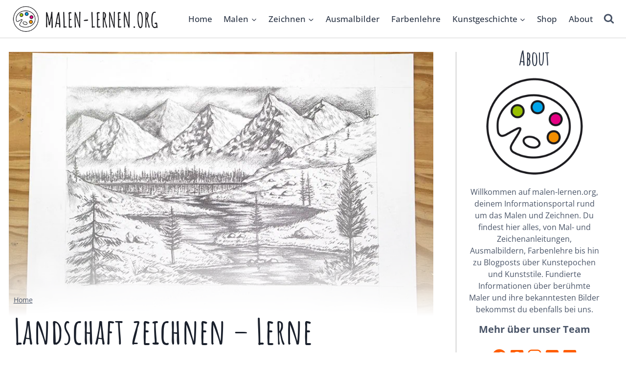

--- FILE ---
content_type: text/html; charset=UTF-8
request_url: https://malen-lernen.org/landschaft-zeichnen/
body_size: 95253
content:
<!doctype html><html lang="de" class="no-js" itemtype="https://schema.org/Blog" itemscope><head><meta charset="UTF-8"><script>if(navigator.userAgent.match(/MSIE|Internet Explorer/i)||navigator.userAgent.match(/Trident\/7\..*?rv:11/i)){var href=document.location.href;if(!href.match(/[?&]nowprocket/)){if(href.indexOf("?")==-1){if(href.indexOf("#")==-1){document.location.href=href+"?nowprocket=1"}else{document.location.href=href.replace("#","?nowprocket=1#")}}else{if(href.indexOf("#")==-1){document.location.href=href+"&nowprocket=1"}else{document.location.href=href.replace("#","&nowprocket=1#")}}}}</script><script>(()=>{class RocketLazyLoadScripts{constructor(){this.v="2.0.4",this.userEvents=["keydown","keyup","mousedown","mouseup","mousemove","mouseover","mouseout","touchmove","touchstart","touchend","touchcancel","wheel","click","dblclick","input"],this.attributeEvents=["onblur","onclick","oncontextmenu","ondblclick","onfocus","onmousedown","onmouseenter","onmouseleave","onmousemove","onmouseout","onmouseover","onmouseup","onmousewheel","onscroll","onsubmit"]}async t(){this.i(),this.o(),/iP(ad|hone)/.test(navigator.userAgent)&&this.h(),this.u(),this.l(this),this.m(),this.k(this),this.p(this),this._(),await Promise.all([this.R(),this.L()]),this.lastBreath=Date.now(),this.S(this),this.P(),this.D(),this.O(),this.M(),await this.C(this.delayedScripts.normal),await this.C(this.delayedScripts.defer),await this.C(this.delayedScripts.async),await this.T(),await this.F(),await this.j(),await this.A(),window.dispatchEvent(new Event("rocket-allScriptsLoaded")),this.everythingLoaded=!0,this.lastTouchEnd&&await new Promise(t=>setTimeout(t,500-Date.now()+this.lastTouchEnd)),this.I(),this.H(),this.U(),this.W()}i(){this.CSPIssue=sessionStorage.getItem("rocketCSPIssue"),document.addEventListener("securitypolicyviolation",t=>{this.CSPIssue||"script-src-elem"!==t.violatedDirective||"data"!==t.blockedURI||(this.CSPIssue=!0,sessionStorage.setItem("rocketCSPIssue",!0))},{isRocket:!0})}o(){window.addEventListener("pageshow",t=>{this.persisted=t.persisted,this.realWindowLoadedFired=!0},{isRocket:!0}),window.addEventListener("pagehide",()=>{this.onFirstUserAction=null},{isRocket:!0})}h(){let t;function e(e){t=e}window.addEventListener("touchstart",e,{isRocket:!0}),window.addEventListener("touchend",function i(o){o.changedTouches[0]&&t.changedTouches[0]&&Math.abs(o.changedTouches[0].pageX-t.changedTouches[0].pageX)<10&&Math.abs(o.changedTouches[0].pageY-t.changedTouches[0].pageY)<10&&o.timeStamp-t.timeStamp<200&&(window.removeEventListener("touchstart",e,{isRocket:!0}),window.removeEventListener("touchend",i,{isRocket:!0}),"INPUT"===o.target.tagName&&"text"===o.target.type||(o.target.dispatchEvent(new TouchEvent("touchend",{target:o.target,bubbles:!0})),o.target.dispatchEvent(new MouseEvent("mouseover",{target:o.target,bubbles:!0})),o.target.dispatchEvent(new PointerEvent("click",{target:o.target,bubbles:!0,cancelable:!0,detail:1,clientX:o.changedTouches[0].clientX,clientY:o.changedTouches[0].clientY})),event.preventDefault()))},{isRocket:!0})}q(t){this.userActionTriggered||("mousemove"!==t.type||this.firstMousemoveIgnored?"keyup"===t.type||"mouseover"===t.type||"mouseout"===t.type||(this.userActionTriggered=!0,this.onFirstUserAction&&this.onFirstUserAction()):this.firstMousemoveIgnored=!0),"click"===t.type&&t.preventDefault(),t.stopPropagation(),t.stopImmediatePropagation(),"touchstart"===this.lastEvent&&"touchend"===t.type&&(this.lastTouchEnd=Date.now()),"click"===t.type&&(this.lastTouchEnd=0),this.lastEvent=t.type,t.composedPath&&t.composedPath()[0].getRootNode()instanceof ShadowRoot&&(t.rocketTarget=t.composedPath()[0]),this.savedUserEvents.push(t)}u(){this.savedUserEvents=[],this.userEventHandler=this.q.bind(this),this.userEvents.forEach(t=>window.addEventListener(t,this.userEventHandler,{passive:!1,isRocket:!0})),document.addEventListener("visibilitychange",this.userEventHandler,{isRocket:!0})}U(){this.userEvents.forEach(t=>window.removeEventListener(t,this.userEventHandler,{passive:!1,isRocket:!0})),document.removeEventListener("visibilitychange",this.userEventHandler,{isRocket:!0}),this.savedUserEvents.forEach(t=>{(t.rocketTarget||t.target).dispatchEvent(new window[t.constructor.name](t.type,t))})}m(){const t="return false",e=Array.from(this.attributeEvents,t=>"data-rocket-"+t),i="["+this.attributeEvents.join("],[")+"]",o="[data-rocket-"+this.attributeEvents.join("],[data-rocket-")+"]",s=(e,i,o)=>{o&&o!==t&&(e.setAttribute("data-rocket-"+i,o),e["rocket"+i]=new Function("event",o),e.setAttribute(i,t))};new MutationObserver(t=>{for(const n of t)"attributes"===n.type&&(n.attributeName.startsWith("data-rocket-")||this.everythingLoaded?n.attributeName.startsWith("data-rocket-")&&this.everythingLoaded&&this.N(n.target,n.attributeName.substring(12)):s(n.target,n.attributeName,n.target.getAttribute(n.attributeName))),"childList"===n.type&&n.addedNodes.forEach(t=>{if(t.nodeType===Node.ELEMENT_NODE)if(this.everythingLoaded)for(const i of[t,...t.querySelectorAll(o)])for(const t of i.getAttributeNames())e.includes(t)&&this.N(i,t.substring(12));else for(const e of[t,...t.querySelectorAll(i)])for(const t of e.getAttributeNames())this.attributeEvents.includes(t)&&s(e,t,e.getAttribute(t))})}).observe(document,{subtree:!0,childList:!0,attributeFilter:[...this.attributeEvents,...e]})}I(){this.attributeEvents.forEach(t=>{document.querySelectorAll("[data-rocket-"+t+"]").forEach(e=>{this.N(e,t)})})}N(t,e){const i=t.getAttribute("data-rocket-"+e);i&&(t.setAttribute(e,i),t.removeAttribute("data-rocket-"+e))}k(t){Object.defineProperty(HTMLElement.prototype,"onclick",{get(){return this.rocketonclick||null},set(e){this.rocketonclick=e,this.setAttribute(t.everythingLoaded?"onclick":"data-rocket-onclick","this.rocketonclick(event)")}})}S(t){function e(e,i){let o=e[i];e[i]=null,Object.defineProperty(e,i,{get:()=>o,set(s){t.everythingLoaded?o=s:e["rocket"+i]=o=s}})}e(document,"onreadystatechange"),e(window,"onload"),e(window,"onpageshow");try{Object.defineProperty(document,"readyState",{get:()=>t.rocketReadyState,set(e){t.rocketReadyState=e},configurable:!0}),document.readyState="loading"}catch(t){console.log("WPRocket DJE readyState conflict, bypassing")}}l(t){this.originalAddEventListener=EventTarget.prototype.addEventListener,this.originalRemoveEventListener=EventTarget.prototype.removeEventListener,this.savedEventListeners=[],EventTarget.prototype.addEventListener=function(e,i,o){o&&o.isRocket||!t.B(e,this)&&!t.userEvents.includes(e)||t.B(e,this)&&!t.userActionTriggered||e.startsWith("rocket-")||t.everythingLoaded?t.originalAddEventListener.call(this,e,i,o):(t.savedEventListeners.push({target:this,remove:!1,type:e,func:i,options:o}),"mouseenter"!==e&&"mouseleave"!==e||t.originalAddEventListener.call(this,e,t.savedUserEvents.push,o))},EventTarget.prototype.removeEventListener=function(e,i,o){o&&o.isRocket||!t.B(e,this)&&!t.userEvents.includes(e)||t.B(e,this)&&!t.userActionTriggered||e.startsWith("rocket-")||t.everythingLoaded?t.originalRemoveEventListener.call(this,e,i,o):t.savedEventListeners.push({target:this,remove:!0,type:e,func:i,options:o})}}J(t,e){this.savedEventListeners=this.savedEventListeners.filter(i=>{let o=i.type,s=i.target||window;return e!==o||t!==s||(this.B(o,s)&&(i.type="rocket-"+o),this.$(i),!1)})}H(){EventTarget.prototype.addEventListener=this.originalAddEventListener,EventTarget.prototype.removeEventListener=this.originalRemoveEventListener,this.savedEventListeners.forEach(t=>this.$(t))}$(t){t.remove?this.originalRemoveEventListener.call(t.target,t.type,t.func,t.options):this.originalAddEventListener.call(t.target,t.type,t.func,t.options)}p(t){let e;function i(e){return t.everythingLoaded?e:e.split(" ").map(t=>"load"===t||t.startsWith("load.")?"rocket-jquery-load":t).join(" ")}function o(o){function s(e){const s=o.fn[e];o.fn[e]=o.fn.init.prototype[e]=function(){return this[0]===window&&t.userActionTriggered&&("string"==typeof arguments[0]||arguments[0]instanceof String?arguments[0]=i(arguments[0]):"object"==typeof arguments[0]&&Object.keys(arguments[0]).forEach(t=>{const e=arguments[0][t];delete arguments[0][t],arguments[0][i(t)]=e})),s.apply(this,arguments),this}}if(o&&o.fn&&!t.allJQueries.includes(o)){const e={DOMContentLoaded:[],"rocket-DOMContentLoaded":[]};for(const t in e)document.addEventListener(t,()=>{e[t].forEach(t=>t())},{isRocket:!0});o.fn.ready=o.fn.init.prototype.ready=function(i){function s(){parseInt(o.fn.jquery)>2?setTimeout(()=>i.bind(document)(o)):i.bind(document)(o)}return"function"==typeof i&&(t.realDomReadyFired?!t.userActionTriggered||t.fauxDomReadyFired?s():e["rocket-DOMContentLoaded"].push(s):e.DOMContentLoaded.push(s)),o([])},s("on"),s("one"),s("off"),t.allJQueries.push(o)}e=o}t.allJQueries=[],o(window.jQuery),Object.defineProperty(window,"jQuery",{get:()=>e,set(t){o(t)}})}P(){const t=new Map;document.write=document.writeln=function(e){const i=document.currentScript,o=document.createRange(),s=i.parentElement;let n=t.get(i);void 0===n&&(n=i.nextSibling,t.set(i,n));const c=document.createDocumentFragment();o.setStart(c,0),c.appendChild(o.createContextualFragment(e)),s.insertBefore(c,n)}}async R(){return new Promise(t=>{this.userActionTriggered?t():this.onFirstUserAction=t})}async L(){return new Promise(t=>{document.addEventListener("DOMContentLoaded",()=>{this.realDomReadyFired=!0,t()},{isRocket:!0})})}async j(){return this.realWindowLoadedFired?Promise.resolve():new Promise(t=>{window.addEventListener("load",t,{isRocket:!0})})}M(){this.pendingScripts=[];this.scriptsMutationObserver=new MutationObserver(t=>{for(const e of t)e.addedNodes.forEach(t=>{"SCRIPT"!==t.tagName||t.noModule||t.isWPRocket||this.pendingScripts.push({script:t,promise:new Promise(e=>{const i=()=>{const i=this.pendingScripts.findIndex(e=>e.script===t);i>=0&&this.pendingScripts.splice(i,1),e()};t.addEventListener("load",i,{isRocket:!0}),t.addEventListener("error",i,{isRocket:!0}),setTimeout(i,1e3)})})})}),this.scriptsMutationObserver.observe(document,{childList:!0,subtree:!0})}async F(){await this.X(),this.pendingScripts.length?(await this.pendingScripts[0].promise,await this.F()):this.scriptsMutationObserver.disconnect()}D(){this.delayedScripts={normal:[],async:[],defer:[]},document.querySelectorAll("script[type$=rocketlazyloadscript]").forEach(t=>{t.hasAttribute("data-rocket-src")?t.hasAttribute("async")&&!1!==t.async?this.delayedScripts.async.push(t):t.hasAttribute("defer")&&!1!==t.defer||"module"===t.getAttribute("data-rocket-type")?this.delayedScripts.defer.push(t):this.delayedScripts.normal.push(t):this.delayedScripts.normal.push(t)})}async _(){await this.L();let t=[];document.querySelectorAll("script[type$=rocketlazyloadscript][data-rocket-src]").forEach(e=>{let i=e.getAttribute("data-rocket-src");if(i&&!i.startsWith("data:")){i.startsWith("//")&&(i=location.protocol+i);try{const o=new URL(i).origin;o!==location.origin&&t.push({src:o,crossOrigin:e.crossOrigin||"module"===e.getAttribute("data-rocket-type")})}catch(t){}}}),t=[...new Map(t.map(t=>[JSON.stringify(t),t])).values()],this.Y(t,"preconnect")}async G(t){if(await this.K(),!0!==t.noModule||!("noModule"in HTMLScriptElement.prototype))return new Promise(e=>{let i;function o(){(i||t).setAttribute("data-rocket-status","executed"),e()}try{if(navigator.userAgent.includes("Firefox/")||""===navigator.vendor||this.CSPIssue)i=document.createElement("script"),[...t.attributes].forEach(t=>{let e=t.nodeName;"type"!==e&&("data-rocket-type"===e&&(e="type"),"data-rocket-src"===e&&(e="src"),i.setAttribute(e,t.nodeValue))}),t.text&&(i.text=t.text),t.nonce&&(i.nonce=t.nonce),i.hasAttribute("src")?(i.addEventListener("load",o,{isRocket:!0}),i.addEventListener("error",()=>{i.setAttribute("data-rocket-status","failed-network"),e()},{isRocket:!0}),setTimeout(()=>{i.isConnected||e()},1)):(i.text=t.text,o()),i.isWPRocket=!0,t.parentNode.replaceChild(i,t);else{const i=t.getAttribute("data-rocket-type"),s=t.getAttribute("data-rocket-src");i?(t.type=i,t.removeAttribute("data-rocket-type")):t.removeAttribute("type"),t.addEventListener("load",o,{isRocket:!0}),t.addEventListener("error",i=>{this.CSPIssue&&i.target.src.startsWith("data:")?(console.log("WPRocket: CSP fallback activated"),t.removeAttribute("src"),this.G(t).then(e)):(t.setAttribute("data-rocket-status","failed-network"),e())},{isRocket:!0}),s?(t.fetchPriority="high",t.removeAttribute("data-rocket-src"),t.src=s):t.src="data:text/javascript;base64,"+window.btoa(unescape(encodeURIComponent(t.text)))}}catch(i){t.setAttribute("data-rocket-status","failed-transform"),e()}});t.setAttribute("data-rocket-status","skipped")}async C(t){const e=t.shift();return e?(e.isConnected&&await this.G(e),this.C(t)):Promise.resolve()}O(){this.Y([...this.delayedScripts.normal,...this.delayedScripts.defer,...this.delayedScripts.async],"preload")}Y(t,e){this.trash=this.trash||[];let i=!0;var o=document.createDocumentFragment();t.forEach(t=>{const s=t.getAttribute&&t.getAttribute("data-rocket-src")||t.src;if(s&&!s.startsWith("data:")){const n=document.createElement("link");n.href=s,n.rel=e,"preconnect"!==e&&(n.as="script",n.fetchPriority=i?"high":"low"),t.getAttribute&&"module"===t.getAttribute("data-rocket-type")&&(n.crossOrigin=!0),t.crossOrigin&&(n.crossOrigin=t.crossOrigin),t.integrity&&(n.integrity=t.integrity),t.nonce&&(n.nonce=t.nonce),o.appendChild(n),this.trash.push(n),i=!1}}),document.head.appendChild(o)}W(){this.trash.forEach(t=>t.remove())}async T(){try{document.readyState="interactive"}catch(t){}this.fauxDomReadyFired=!0;try{await this.K(),this.J(document,"readystatechange"),document.dispatchEvent(new Event("rocket-readystatechange")),await this.K(),document.rocketonreadystatechange&&document.rocketonreadystatechange(),await this.K(),this.J(document,"DOMContentLoaded"),document.dispatchEvent(new Event("rocket-DOMContentLoaded")),await this.K(),this.J(window,"DOMContentLoaded"),window.dispatchEvent(new Event("rocket-DOMContentLoaded"))}catch(t){console.error(t)}}async A(){try{document.readyState="complete"}catch(t){}try{await this.K(),this.J(document,"readystatechange"),document.dispatchEvent(new Event("rocket-readystatechange")),await this.K(),document.rocketonreadystatechange&&document.rocketonreadystatechange(),await this.K(),this.J(window,"load"),window.dispatchEvent(new Event("rocket-load")),await this.K(),window.rocketonload&&window.rocketonload(),await this.K(),this.allJQueries.forEach(t=>t(window).trigger("rocket-jquery-load")),await this.K(),this.J(window,"pageshow");const t=new Event("rocket-pageshow");t.persisted=this.persisted,window.dispatchEvent(t),await this.K(),window.rocketonpageshow&&window.rocketonpageshow({persisted:this.persisted})}catch(t){console.error(t)}}async K(){Date.now()-this.lastBreath>45&&(await this.X(),this.lastBreath=Date.now())}async X(){return document.hidden?new Promise(t=>setTimeout(t)):new Promise(t=>requestAnimationFrame(t))}B(t,e){return e===document&&"readystatechange"===t||(e===document&&"DOMContentLoaded"===t||(e===window&&"DOMContentLoaded"===t||(e===window&&"load"===t||e===window&&"pageshow"===t)))}static run(){(new RocketLazyLoadScripts).t()}}RocketLazyLoadScripts.run()})();</script> <meta name="viewport" content="width=device-width, initial-scale=1, minimum-scale=1"><meta name='robots' content='index, follow, max-image-preview:large, max-snippet:-1, max-video-preview:-1' /><title>Landschaft zeichnen - Lerne Landschaftsbilder zu zeichnen</title><link data-rocket-prefetch href="https://faves.grow.me" rel="dns-prefetch"><link data-rocket-prefetch href="https://scripts.grow.me" rel="dns-prefetch"><link data-rocket-prefetch href="https://exchange.mediavine.com" rel="dns-prefetch"><link data-rocket-prefetch href="https://scripts.mediavine.com" rel="dns-prefetch"><link data-rocket-prefetch href="https://payhip.com" rel="dns-prefetch"><link data-rocket-prefetch href="https://www.googletagmanager.com" rel="dns-prefetch"><link data-rocket-prefetch href="https://securepubads.g.doubleclick.net" rel="dns-prefetch"><link data-rocket-prefetch href="https://eu-us.consentmanager.net" rel="dns-prefetch"><link data-rocket-prefetch href="https://eu-us-cdn.consentmanager.net" rel="dns-prefetch"><link rel="preload" data-rocket-preload as="image" href="https://malen-lernen.org/wp-content/uploads/2023/02/landschaft-zeichnen.jpg" imagesrcset="https://malen-lernen.org/wp-content/uploads/2023/02/landschaft-zeichnen.jpg 848w, https://malen-lernen.org/wp-content/uploads/2023/02/landschaft-zeichnen-300x188.jpg 300w, https://malen-lernen.org/wp-content/uploads/2023/02/landschaft-zeichnen-768x480.jpg 768w, https://malen-lernen.org/wp-content/uploads/2023/02/landschaft-zeichnen-30x19.jpg 30w, https://malen-lernen.org/wp-content/uploads/2023/02/landschaft-zeichnen-75x47.jpg 75w, https://malen-lernen.org/wp-content/uploads/2023/02/landschaft-zeichnen-110x69.jpg 110w, https://malen-lernen.org/wp-content/uploads/2023/02/landschaft-zeichnen-160x100.jpg 160w, https://malen-lernen.org/wp-content/uploads/2023/02/landschaft-zeichnen-500x313.jpg 500w, https://malen-lernen.org/wp-content/uploads/2023/02/landschaft-zeichnen-50x31.jpg 50w, https://malen-lernen.org/wp-content/uploads/2023/02/landschaft-zeichnen-100x63.jpg 100w, https://malen-lernen.org/wp-content/uploads/2023/02/landschaft-zeichnen-200x125.jpg 200w, https://malen-lernen.org/wp-content/uploads/2023/02/landschaft-zeichnen-610x381.jpg 610w" imagesizes="(max-width: 848px) 100vw, 848px" fetchpriority="high"><meta name="description" content="Lerne mit unserer umfangreichen Anleitung, eine realistische Landschaft zu zeichnen. Wir begleiten dich dabei durch alle Zeichenschritte." /><link rel="canonical" href="https://malen-lernen.org/landschaft-zeichnen/" /><meta property="og:locale" content="de_DE" /><meta property="og:type" content="article" /><meta property="og:title" content="Landschaft zeichnen - Lerne Landschaftsbilder zu zeichnen" /><meta property="og:description" content="Lerne mit unserer umfangreichen Anleitung, eine realistische Landschaft zu zeichnen. Wir begleiten dich dabei durch alle Zeichenschritte." /><meta property="og:url" content="https://malen-lernen.org/landschaft-zeichnen/" /><meta property="og:site_name" content="Dein Ratgeber rund ums Malen und Zeichnen" /><meta property="article:publisher" content="https://www.facebook.com/malenlernen.org/" /><meta property="article:published_time" content="2023-02-11T13:06:34+00:00" /><meta property="article:modified_time" content="2023-09-21T18:25:04+00:00" /><meta property="og:image" content="https://malen-lernen.org/wp-content/uploads/2023/02/landschaft-zeichnen.jpg" /><meta property="og:image:width" content="848" /><meta property="og:image:height" content="530" /><meta property="og:image:type" content="image/jpeg" /><meta name="author" content="Matthew Matthysen" /><meta name="twitter:card" content="summary_large_image" /><meta name="twitter:creator" content="@LernenMalen" /><meta name="twitter:site" content="@LernenMalen" /><meta name="twitter:label1" content="Verfasst von" /><meta name="twitter:data1" content="Matthew Matthysen" /><meta name="twitter:label2" content="Geschätzte Lesezeit" /><meta name="twitter:data2" content="21 Minuten" /><style media="all">.site-branding{max-height:inherit}.site-branding a.brand{display:flex;gap:1em;flex-direction:row;align-items:center;text-decoration:none;color:inherit;max-height:inherit}.site-branding a.brand img{display:block}.header-navigation ul ul.sub-menu{display:none;position:absolute;top:100%;flex-direction:column;background:#fff;margin-left:0;box-shadow:0 2px 13px rgba(0,0,0,.1);z-index:1000}.header-navigation ul ul.sub-menu>li:last-child{border-bottom:0}.header-navigation[class*=header-navigation-dropdown-animation-fade] ul ul.sub-menu{opacity:0;visibility:hidden;-webkit-transform:translate3d(0,0,0);transform:translate3d(0,0,0);display:block;clip:rect(1px,1px,1px,1px);height:1px;overflow:hidden}.header-navigation.header-navigation-dropdown-animation-fade-up ul ul.sub-menu{-webkit-transform:translate3d(0,10px,0);transform:translate3d(0,10px,0)}.wp-site-blocks .nav--toggle-sub .dropdown-nav-special-toggle{position:absolute!important;overflow:hidden;padding:0!important;margin:0!important;margin-right:-.1em!important;border:0!important;width:.9em;top:0;bottom:0;height:auto;border-radius:0;box-shadow:none!important;background:transparent!important;display:block;left:auto;right:calc(1.4em / 2)}.nav--toggle-sub .dropdown-nav-toggle{display:block;background:0 0;position:absolute;right:0;top:50%;width:.7em;height:.7em;font-size:inherit;width:.9em;height:.9em;font-size:.9em;display:inline-flex;line-height:inherit;margin:0;padding:0;border:none;border-radius:0;-webkit-transform:translateY(-50%);transform:translateY(-50%);overflow:visible}.nav--toggle-sub li.menu-item-has-children{position:relative}.nav-drop-title-wrap{position:relative;padding-right:1em;display:block}@media (hover:none){.wp-site-blocks .nav--toggle-sub .menu-item--has-toggle:not(.menu-item--toggled-on) .dropdown-nav-special-toggle{left:0;right:0!important;margin-right:0!important;width:100%}}.header-navigation,.header-menu-container{display:flex}.header-navigation li.menu-item>a{display:block;width:100%;text-decoration:none;color:var(--global-palette4);-webkit-transform:translate3d(0,0,0);transform:translate3d(0,0,0)}.header-navigation ul.sub-menu{display:block;list-style:none;margin:0;padding:0}.header-navigation ul li.menu-item>a{padding:.6em .5em}.header-navigation ul ul li.menu-item>a{padding:1em}.header-navigation ul ul li.menu-item>a{width:200px}.header-navigation .menu{display:flex;flex-wrap:wrap;justify-content:center;align-items:center;list-style:none;margin:0;padding:0}.menu-toggle-open{display:flex;background:0 0;align-items:center;box-shadow:none}.menu-toggle-open .menu-toggle-icon{display:flex}.menu-toggle-open.menu-toggle-style-default{border:0}.wp-site-blocks .menu-toggle-open{box-shadow:none}.mobile-navigation{width:100%}.mobile-navigation a{display:block;width:100%;text-decoration:none;padding:.6em .5em}.mobile-navigation ul{display:block;list-style:none;margin:0;padding:0}.drawer-nav-drop-wrap{display:flex;position:relative}.drawer-nav-drop-wrap a{color:inherit}.drawer-nav-drop-wrap .drawer-sub-toggle{background:0 0;color:inherit;padding:.5em .7em;display:flex;border:0;border-radius:0;box-shadow:none;line-height:normal}.mobile-navigation ul ul{padding-left:1em}.mobile-navigation ul.has-collapse-sub-nav ul.sub-menu{display:none}.popup-drawer{position:fixed;display:none;top:0;bottom:0;left:-99999rem;right:99999rem;z-index:100000}.popup-drawer .drawer-overlay{background-color:rgba(0,0,0,.4);position:fixed;top:0;right:0;bottom:0;left:0;opacity:0}.popup-drawer .drawer-inner{width:100%;-webkit-transform:translateX(100%);transform:translateX(100%);max-width:90%;right:0;top:0;overflow:auto;background:#090c10;color:#fff;bottom:0;opacity:0;position:fixed;box-shadow:0 0 2rem 0 rgba(0,0,0,.1);display:flex;flex-direction:column}.popup-drawer .drawer-header{padding:0 1.5em;display:flex;justify-content:flex-end;min-height:calc(1.2em + 24px)}.popup-drawer .drawer-header .drawer-toggle{background:0 0;border:0;font-size:24px;line-height:1;padding:.6em .15em;color:inherit;display:flex;box-shadow:none;border-radius:0}.popup-drawer .drawer-content{padding:0 1.5em 1.5em}.popup-drawer .drawer-header .drawer-toggle{width:1em;position:relative;height:1em;box-sizing:content-box;font-size:24px}.drawer-toggle .toggle-close-bar{width:.75em;height:.08em;background:currentColor;-webkit-transform-origin:center center;transform-origin:center center;position:absolute;margin-top:-.04em;opacity:0;border-radius:.08em;left:50%;margin-left:-.375em;top:50%;-webkit-transform:rotate(45deg) translateX(-50%);transform:rotate(45deg) translateX(-50%)}.drawer-toggle .toggle-close-bar:last-child{-webkit-transform:rotate(-45deg) translateX(50%);transform:rotate(-45deg) translateX(50%)}#main-header{display:none}#masthead{position:relative;z-index:11}@media screen and (min-width:1025px){#main-header{display:block}#mobile-header{display:none}}.site-header-row{display:grid;grid-template-columns:auto auto}.site-header-upper-inner-wrap.child-is-fixed{display:flex;align-items:flex-end}.site-header-upper-inner-wrap.child-is-fixed .site-main-header-wrap{width:100%}.site-header-section{display:flex;max-height:inherit}.site-header-item{display:flex;align-items:center;margin-right:10px;max-height:inherit}.site-header-section>.site-header-item:last-child{margin-right:0}.drawer-content .site-header-item{margin-right:0;margin-bottom:10px}.drawer-content .site-header-item:last-child{margin-bottom:0}.site-header-section-right{justify-content:flex-end}.search-toggle-open{display:flex;background:0 0;align-items:center;padding:.5em;box-shadow:none}.search-toggle-open .search-toggle-icon{display:flex}.search-toggle-open .search-toggle-icon svg.kadence-svg-icon{top:-.05em;position:relative}.search-toggle-open.search-toggle-style-default{border:0}.popup-drawer-layout-fullwidth .drawer-inner{max-width:none;background:rgba(9,12,16,.97)}#search-drawer .drawer-inner .drawer-header{position:relative;z-index:100}#search-drawer .drawer-inner .drawer-content{display:flex;justify-content:center;align-items:center;position:absolute;top:0;bottom:0;left:0;right:0;padding:2em}#search-drawer .drawer-inner form{max-width:800px;width:100%;margin:0 auto;display:flex}#search-drawer .drawer-inner form label{flex-grow:2}#search-drawer .drawer-inner form ::-webkit-input-placeholder{color:currentColor;opacity:.5}#search-drawer .drawer-inner form ::-moz-placeholder{color:currentColor;opacity:.5}#search-drawer .drawer-inner form :-ms-input-placeholder{color:currentColor;opacity:.5}#search-drawer .drawer-inner form :-moz-placeholder{color:currentColor;opacity:.5}#search-drawer .drawer-inner input.search-field{width:100%;background:0 0;color:var(--global-palette6);padding:.8em 80px .8em .8em;font-size:20px;border:1px solid currentColor}#search-drawer .drawer-inner .search-submit[type=submit]{width:70px}#search-drawer .drawer-inner .kadence-search-icon-wrap{color:var(--global-palette6);width:70px}.kadence-sticky-header{position:relative;z-index:1}.item-is-fixed{position:fixed;left:0;right:0;z-index:1200}#mobile-drawer{z-index:99999}.entry{box-shadow:0px 15px 25px -10px rgba(0,0,0,.05);border-radius:.25rem}.content-wrap{position:relative}.kadence-thumbnail-position-behind+.entry{z-index:1;position:relative}@media screen and (max-width:719px){.primary-sidebar{padding-left:0;padding-right:0}}.single-content{margin:var(--global-md-spacing) 0 0}.single-content ul{margin:0 0 var(--global-md-spacing);padding-left:2em}.single-content ul:last-child{margin-bottom:0}.entry-content:after{display:table;clear:both;content:''}.wp-site-blocks .post-thumbnail{display:block;height:0;padding-bottom:66.67%;overflow:hidden;position:relative}.wp-site-blocks .post-thumbnail .post-thumbnail-inner{position:absolute;top:0;bottom:0;left:0;right:0}.wp-site-blocks .post-thumbnail img{flex:1;-o-object-fit:cover;object-fit:cover}.wp-site-blocks .post-thumbnail:not(.kadence-thumbnail-ratio-inherit) img{height:100%;width:100%}.kadence-thumbnail-position-behind{margin-bottom:-4.3em;position:relative;z-index:0}.content-style-unboxed .kadence-thumbnail-position-behind:after{position:absolute;content:'';top:0;bottom:-1px;left:0;right:0;background:linear-gradient(0deg,var(--global-palette9) 5%,rgba(var(--global-palette9rgb),.35) 30%,rgba(255,255,255,0) 50%)}.kadence-breadcrumbs{margin:1em 0;font-size:85%;color:var(--global-palette5)}.kadence-breadcrumbs a{color:inherit}.entry-content-wrap .entry-header .kadence-breadcrumbs:first-child{margin-top:0}.entry-meta{font-size:80%;margin:1em 0;display:flex;flex-wrap:wrap}.entry-meta>*{display:inline-flex;align-items:center;flex-wrap:wrap}.entry-meta>* time{white-space:nowrap}.entry-meta a{color:inherit;text-decoration:none}.entry-meta .meta-label{margin-right:.2rem}.entry-meta>*:after{margin-left:.5rem;margin-right:.5rem;content:"";display:inline-block;background-color:currentColor;height:.25rem;width:.25rem;opacity:.8;border-radius:9999px;vertical-align:.1875em}.entry-meta>*:last-child:after{display:none}.updated:not(.published){display:none}.entry-header{margin-bottom:1em}.entry-footer{clear:both}.alignwide{margin-left:calc(50% - (var(--global-vw, 100vw) / 2));margin-right:calc(50% - (var(--global-vw, 100vw) / 2));max-width:100vw;width:var(--global-vw,100vw);padding-left:0;padding-right:0;clear:both}.entry-title{word-wrap:break-word}.primary-sidebar{padding-top:1.5rem;padding-bottom:1.5rem;margin-left:auto;margin-right:auto}@media screen and (min-width:768px){.primary-sidebar{padding-left:0;padding-right:0}}@media screen and (min-width:1025px){.primary-sidebar{padding:0;margin:0}}.entry-related-carousel .entry-footer{display:none}
img:is([sizes=auto i],[sizes^="auto," i]){contain-intrinsic-size:3000px 1500px}
.wp-block-kadence-advancedheading mark{background:0 0;border-style:solid;border-width:0}.wp-block-kadence-advancedheading mark.kt-highlight{color:#f76a0c}.kb-adv-heading-icon{display:inline-flex;justify-content:center;align-items:center}.is-layout-constrained>.kb-advanced-heading-link{display:block}.wp-block-kadence-advancedheading.has-background{padding:0}.single-content .kadence-advanced-heading-wrapper h1,.single-content .kadence-advanced-heading-wrapper h2,.single-content .kadence-advanced-heading-wrapper h3,.single-content .kadence-advanced-heading-wrapper h4,.single-content .kadence-advanced-heading-wrapper h5,.single-content .kadence-advanced-heading-wrapper h6{margin:1.5em 0 .5em}.single-content .kadence-advanced-heading-wrapper+*{margin-top:0}.kb-screen-reader-text{position:absolute;width:1px;height:1px;padding:0;margin:-1px;overflow:hidden;clip:rect(0,0,0,0)}
.kt-row-layout-inner,.kb-row-layout-wrap{position:relative;border:0 solid rgba(0,0,0,0)}.kt-row-layout-inner:before,.kb-row-layout-wrap:before{clear:both;display:table;content:""}.kt-row-column-wrap{display:grid;grid-template-columns:minmax(0,1fr);gap:var(--global-row-gutter-md,2rem) var(--global-row-gutter-md,2rem);grid-auto-rows:minmax(min-content,max-content);z-index:1;position:relative}.wp-block-kadence-rowlayout .kt-row-column-wrap.kb-theme-content-width{margin-left:auto;margin-right:auto}.kt-row-has-bg>.kt-row-column-wrap{padding-left:var(--global-content-edge-padding,15px);padding-right:var(--global-content-edge-padding,15px)}.alignfull>.kt-row-layout-inner>.kt-row-column-wrap,.alignfull>.kt-row-column-wrap{padding-left:var(--global-content-edge-padding,15px);padding-right:var(--global-content-edge-padding,15px)}.kt-inner-column-height-full:not(.kt-row-layout-row){grid-auto-rows:minmax(0,1fr)}.kt-inner-column-height-full:not(.kt-row-layout-row)>.wp-block-kadence-column{align-self:stretch}.kt-inner-column-height-full:not(.kt-row-layout-row)>.wp-block-kadence-column>.kt-inside-inner-col{height:100%}.kt-row-valign-middle.kt-inner-column-height-full>.wp-block-kadence-column:not(.kb-section-dir-horizontal)>.kt-inside-inner-col{display:flex;flex-direction:column;justify-content:center}.kt-row-valign-bottom.kt-inner-column-height-full>.wp-block-kadence-column:not(.kb-section-dir-horizontal)>.kt-inside-inner-col{display:flex;flex-direction:column;justify-content:flex-end}.kt-row-valign-middle.kt-inner-column-height-full>.wp-block-kadence-column.kb-section-dir-horizontal>.kt-inside-inner-col{align-items:center}.kt-row-valign-bottom.kt-inner-column-height-full>.wp-block-kadence-column.kb-section-dir-horizontal>.kt-inside-inner-col{align-items:flex-end}@media screen and (max-width:1024px){.kt-inner-column-height-full.kt-tab-layout-row,.kt-inner-column-height-full.kt-tab-layout-inherit.kt-row-layout-row{grid-auto-rows:minmax(min-content,max-content)}.kt-inner-column-height-full.kt-tab-layout-inherit.kt-row-layout-row>.wp-block-kadence-column>.kt-inside-inner-col{height:auto}.kt-inner-column-height-full.kt-tab-layout-row>.wp-block-kadence-column>.kt-inside-inner-col{height:auto}.kt-inner-column-height-full.kt-tab-layout-equal,.kt-inner-column-height-full:not(.kt-tab-layout-inherit):not(.kt-tab-layout-row){grid-auto-rows:minmax(0,1fr)}.kt-inner-column-height-full.kt-tab-layout-equal>.wp-block-kadence-column>.kt-inside-inner-col,.kt-inner-column-height-full:not(.kt-tab-layout-inherit):not(.kt-tab-layout-row)>.wp-block-kadence-column>.kt-inside-inner-col{height:100%}}@media screen and (max-width:767px){.kt-inner-column-height-full.kt-mobile-layout-row.kt-mobile-layout-row{grid-auto-rows:minmax(min-content,max-content)}.kt-inner-column-height-full.kt-mobile-layout-row>.wp-block-kadence-column>.kt-inside-inner-col{height:auto}.kt-inner-column-height-full.kt-mobile-layout-equal,.kt-inner-column-height-full:not(.kt-mobile-layout-inherit):not(.kt-mobile-layout-row){grid-auto-rows:minmax(0,1fr)}.kt-inner-column-height-full.kt-mobile-layout-equal>.wp-block-kadence-column>.kt-inside-inner-col,.kt-inner-column-height-full:not(.kt-mobile-layout-inherit):not(.kt-mobile-layout-row)>.wp-block-kadence-column>.kt-inside-inner-col{height:100%}}.kt-row-layout-overlay{top:0;left:0;position:absolute;opacity:.3;height:100%;width:100%;z-index:0;filter:opacity(100%)}.kt-row-layout-overlay.kt-jarallax{filter:none}@media(min-width:768px)and (max-width:1024px){.wp-block-kadence-rowlayout [id*=jarallax-container-]>div{height:var(--kb-screen-height-fix,100vh) !important;margin-top:-40px !important}}@media only screen and (min-width:768px)and (max-width:1366px)and (-webkit-min-device-pixel-ratio:2){.wp-block-kadence-rowlayout [id*=jarallax-container-]>div{height:var(--kb-screen-height-fix,100vh) !important;margin-top:-40px !important}}.entry-content .wp-block-kadence-rowlayout.alignfull,.entry-content .wp-block-kadence-rowlayout.alignwide{text-align:inherit;margin-bottom:0}.kt-row-layout-bottom-sep{position:absolute;height:100px;bottom:-1px;left:0;overflow:hidden;right:0;z-index:1}.kt-row-layout-bottom-sep svg{position:absolute;bottom:0;left:50%;transform:translateX(-50%);width:100.2%;height:100%;display:block;fill:#fff}.kt-row-layout-top-sep{position:absolute;height:100px;top:-1px;left:0;overflow:hidden;right:0;z-index:1}.kt-row-layout-top-sep svg{position:absolute;top:0;left:50%;transform:translateX(-50%) rotate(180deg);width:100.2%;height:100%;display:block;fill:#fff}.kt-row-layout-inner>.kb-blocks-bg-slider,.kb-row-layout-wrap>.kb-blocks-bg-slider{position:absolute;left:0;right:0;top:0;bottom:0;padding:0;margin:0}.kt-row-layout-inner>.kb-blocks-bg-slider .kb-blocks-bg-slider-init.kt-blocks-carousel-init,.kb-row-layout-wrap>.kb-blocks-bg-slider .kb-blocks-bg-slider-init.kt-blocks-carousel-init{position:absolute;left:0;right:0;top:0;bottom:0;padding:0;margin:0}.kt-row-layout-inner>.kb-blocks-bg-slider .splide__track,.kt-row-layout-inner>.kb-blocks-bg-slider .splide__list,.kt-row-layout-inner>.kb-blocks-bg-slider .splide__slide,.kt-row-layout-inner>.kb-blocks-bg-slider .kb-bg-slide-contain,.kb-row-layout-wrap>.kb-blocks-bg-slider .splide__track,.kb-row-layout-wrap>.kb-blocks-bg-slider .splide__list,.kb-row-layout-wrap>.kb-blocks-bg-slider .splide__slide,.kb-row-layout-wrap>.kb-blocks-bg-slider .kb-bg-slide-contain{height:100%}.kt-row-layout-inner>.kb-blocks-bg-slider .splide__list,.kb-row-layout-wrap>.kb-blocks-bg-slider .splide__list{height:100% !important}.kt-row-layout-inner>.kb-blocks-bg-slider .kb-bg-slide-contain div.kb-bg-slide,.kb-row-layout-wrap>.kb-blocks-bg-slider .kb-bg-slide-contain div.kb-bg-slide{background-position:center;background-size:cover;background-repeat:no-repeat}.kt-row-layout-inner>.kb-blocks-bg-slider .kb-blocks-bg-slider-init:not(.splide-initialized) .kb-bg-slide-contain,.kb-row-layout-wrap>.kb-blocks-bg-slider .kb-blocks-bg-slider-init:not(.splide-initialized) .kb-bg-slide-contain{display:none}.kt-row-layout-inner>.kb-blocks-bg-slider .kb-blocks-bg-slider-init:not(.splide-initialized) .kb-bg-slide-contain:first-child,.kb-row-layout-wrap>.kb-blocks-bg-slider .kb-blocks-bg-slider-init:not(.splide-initialized) .kb-bg-slide-contain:first-child{display:block}.kt-row-layout-inner>.kb-blocks-bg-slider .kb-bg-slide-contain div,.kb-row-layout-wrap>.kb-blocks-bg-slider .kb-bg-slide-contain div{position:relative;height:100%}.kb-blocks-bg-slider-init.splide .splide__pagination{bottom:10px}.kb-blocks-bg-slider-init.splide .splide__arrow{z-index:100}.kb-blocks-bg-video-container{bottom:0;right:0;top:0;left:0;position:absolute;overflow:hidden}.kb-blocks-bg-video-container .kb-blocks-bg-video{position:absolute;top:50%;left:50%;transform:translate(-50%,-50%);height:auto;width:100%;min-width:100%;min-height:100%}.kb-blocks-bg-video-container .kb-blocks-bg-video::-webkit-media-controls{display:none !important}.kb-blocks-bg-video-container.embedded .kb-bg-video-iframe{position:absolute;top:50%;left:50%;transform:translate(-50%,-50%);min-width:100%;height:0;padding-bottom:56.25%}.kb-blocks-bg-video-container.embedded .kb-bg-video-iframe.kb-bg-video-ratio-4-3{padding-bottom:75%}.kb-blocks-bg-video-container.embedded .kb-bg-video-iframe.kb-bg-video-ratio-3-2{padding-bottom:66.66%}@media(max-aspect-ratio:16/9){.kb-blocks-bg-video-container.embedded .kb-bg-video-iframe{min-height:100%;aspect-ratio:16/9}}.kb-blocks-bg-video-container.embedded .kb-blocks-bg-video{top:0;left:0;width:100%;height:100%;border:0;transform:translate(0%,0%)}.kb-blocks-bg-video-container .kb-background-video-buttons-wrapper{position:absolute;z-index:11;bottom:20px;right:20px}.kb-blocks-bg-video-container .kb-background-video-buttons-wrapper button.kb-toggle-video-btn{padding:8px;margin:0 0 0 8px;border:0;background:rgba(0,0,0,.3);cursor:pointer;font-size:24px;color:#fff;display:inline-block;opacity:.5;height:32px;line-height:16px;transition:opacity .3s ease-in-out;box-sizing:border-box}.kb-blocks-bg-video-container .kb-background-video-buttons-wrapper button.kb-toggle-video-btn svg{width:16px;height:16px;vertical-align:bottom}.kb-blocks-bg-video-container .kb-background-video-buttons-wrapper button.kb-toggle-video-btn:hover{opacity:1}.kb-blocks-bg-video{object-position:50% 50%;object-fit:cover;background-position:center center;width:100%;height:100%}@media(max-width:767px){.kvs-sm-false{display:none !important}}@media(min-width:768px)and (max-width:1024px){.kvs-md-false{display:none !important}}@media screen and (min-width:1025px){.kvs-lg-false{display:none !important}}.wp-block-kadence-rowlayout .kb-blocks-bg-slider .splide-arrow{z-index:1000}:where(.kb-row-layout-wrap:has(.wp-block-kadence-navigation)){z-index:49}:where(header .kb-row-layout-wrap:has(.wp-block-kadence-navigation)){z-index:1000}.kb-blocks-bg-slider .kb-gallery-pause-button{display:none;position:absolute;bottom:20px;right:20px;z-index:2}.kb-blocks-bg-slider:has(.kb-blocks-bg-slider-init[data-show-pause-button=true]) .kb-gallery-pause-button{display:block}.kb-blocks-bg-slider .kb-gallery-pause-button{padding:8px;cursor:pointer;border-radius:3px;width:40px;height:40px;display:flex;align-items:center;justify-content:center;transition:all .3s ease;opacity:.75}.kb-blocks-bg-slider .kb-gallery-pause-button:hover{opacity:.75}.kb-blocks-bg-slider .kb-gallery-pause-button:focus{outline:2px solid hsla(0,0%,100%,.5);outline-offset:2px;opacity:1}.kb-blocks-bg-slider:hover .kb-gallery-pause-button{opacity:1}@media(max-width:767px){.kb-blocks-bg-slider .kb-gallery-pause-button{opacity:1}}@media(hover:none){.kb-blocks-bg-slider .kb-gallery-pause-button{opacity:1}}
.wp-block-kadence-column.kb-section-dir-horizontal>.kt-inside-inner-col>.wp-block-kadence-column{flex:1}.wp-block-kadence-column.kb-section-dir-horizontal .wp-block-kadence-advancedgallery{flex:1}.wp-block-kadence-column{display:flex;flex-direction:column;z-index:1;min-width:0;min-height:0}.kt-inside-inner-col{flex-direction:column;border:0 solid rgba(0,0,0,0);position:relative;transition:all .3s ease}@media(max-width:767px){.kvs-sm-false{display:none !important}}@media(min-width:768px)and (max-width:1024px){.kvs-md-false{display:none !important}}@media screen and (min-width:1025px){.kvs-lg-false{display:none !important}}body.admin-bar{--kb-admin-bar-visible:34px}@media screen and (max-width:782px){body.admin-bar{--kb-admin-bar-visible:46px}}.kb-section-is-sticky>.kt-inside-inner-col{position:sticky;top:calc(var(--kb-admin-bar-visible, 0px) + var(--kb-section-setting-offset, 0px))}.kt-inside-inner-col>.kb-section-is-sticky{position:sticky;top:calc(var(--kb-admin-bar-visible, 0px) + var(--kb-section-setting-offset, 0px))}.kt-inside-inner-col>.wp-block-cover{height:auto}.kb-section-has-link{position:relative}.kb-section-link-overlay{position:absolute;top:0;left:0;right:0;bottom:0;z-index:10}.kb-section-has-overlay{position:relative}.kb-section-has-overlay>.kt-inside-inner-col{z-index:1}.kb-section-has-overlay>.kt-inside-inner-col:before{content:"";opacity:.3;position:absolute;left:0;right:0;top:0;bottom:0;z-index:-1;transition:all .3s ease-in-out}
.kadence-info-box-image-intrisic{height:0}.kt-blocks-info-box-link-wrap{margin-left:auto;margin-right:auto}.kt-info-halign-center{text-align:center}.kt-info-halign-center .kadence-info-box-image-inner-intrisic-container{margin:0 auto}.kt-info-halign-right{text-align:right}.kt-info-halign-right .kadence-info-box-image-inner-intrisic-container{margin:0 0 0 auto}.kt-info-halign-left{text-align:left}.kt-info-halign-left .kadence-info-box-image-inner-intrisic-container{margin:0 auto 0 0}.kt-blocks-info-box-media-align-top .kt-blocks-info-box-media{display:inline-block;max-width:100%}.kt-blocks-info-box-media-align-top .kt-infobox-textcontent{display:block}.kt-blocks-info-box-text{color:var(--global-palette5,#444)}.wp-block-kadence-infobox .kt-blocks-info-box-text{margin-bottom:0}.wp-block-kadence-infobox .kt-blocks-info-box-title{margin-top:0}.kt-blocks-info-box-link-wrap{display:block;background:var(--global-palette8,#f2f2f2);padding:var(--global-kb-spacing-xs,1rem);border-color:var(--global-palette7,#eee)}.kt-blocks-info-box-media,.kt-blocks-info-box-link-wrap{border:0 solid rgba(0,0,0,0);transition:all .3s cubic-bezier(.17,.67,.35,.95)}.kt-blocks-info-box-title,.kt-blocks-info-box-text,.kt-blocks-info-box-learnmore,.kt-info-svg-image{transition:all .3s cubic-bezier(.17,.67,.35,.95)}.kt-blocks-info-box-media{color:var(--global-palette5,#444);padding:10px;margin:0 15px}.kt-blocks-info-box-media img{padding:0;margin:0;max-width:100%;height:auto}.kadence-info-box-number-container{text-align:center}.kt-blocks-info-box-media-align-top .kt-blocks-info-box-media{margin:0}.kt-blocks-info-box-media-align-top .kt-blocks-info-box-media-container{margin:0 15px;max-width:inherit}.kt-blocks-info-box-learnmore{border:0 solid rgba(0,0,0,0);display:block;text-decoration:none;color:var(--global-palette5,#444);padding:4px 8px;margin:10px 0}.wp-block-kadence-infobox .kt-blocks-info-box-learnmore-wrap{display:inline-flex;width:auto}.wp-block-kadence-infobox .kt-blocks-info-box-media-align-left{display:flex;align-items:center;justify-content:flex-start}.wp-block-kadence-infobox .kt-blocks-info-box-media-align-left .kt-infobox-textcontent{flex-grow:1}.wp-block-kadence-infobox .kt-blocks-info-box-media-align-right{display:flex;align-items:center;justify-content:flex-start;flex-direction:row-reverse}@media(min-width:768px)and (max-width:1024px){.kb-info-tablet-halign-center{text-align:center}.kb-info-tablet-halign-center .kadence-info-box-image-inner-intrisic-container{margin:0 auto}.kb-info-tablet-halign-right{text-align:right}.kb-info-tablet-halign-right .kadence-info-box-image-inner-intrisic-container{margin:0 0 0 auto}.kb-info-tablet-halign-left{text-align:left}.kb-info-tablet-halign-left .kadence-info-box-image-inner-intrisic-container{margin:0 auto 0 0}}@media(max-width:767px){.kb-info-mobile-halign-center{text-align:center}.kb-info-mobile-halign-center .kadence-info-box-image-inner-intrisic-container{margin:0 auto}.kb-info-mobile-halign-right{text-align:right}.kb-info-mobile-halign-right .kadence-info-box-image-inner-intrisic-container{margin:0 0 0 auto}.kb-info-mobile-halign-left{text-align:left}.kb-info-mobile-halign-left .kadence-info-box-image-inner-intrisic-container{margin:0 auto 0 0}}.kt-blocks-info-box-media-align-right.kb-info-box-vertical-media-align-top,.kt-blocks-info-box-media-align-left.kb-info-box-vertical-media-align-top{align-items:flex-start}.kt-blocks-info-box-media-align-right.kb-info-box-vertical-media-align-bottom,.kt-blocks-info-box-media-align-left.kb-info-box-vertical-media-align-bottom{align-items:flex-end}.kt-blocks-info-box-media .kt-info-box-image,.kt-blocks-info-box-media-container{max-width:100%}.kadence-info-box-image-intrisic.kb-info-box-image-type-svg{height:auto;padding-bottom:0}.kt-info-animate-grayscale img,.kt-info-animate-grayscale-border-draw img{-webkit-filter:grayscale(100%);filter:grayscale(100%);transition:.3s cubic-bezier(.17,.67,.35,.95)}.kt-blocks-info-box-link-wrap:hover .kt-info-animate-grayscale img,.kt-blocks-info-box-link-wrap:hover .kt-info-animate-grayscale-border-draw img{-webkit-filter:grayscale(0);filter:grayscale(0)}.kt-info-animate-flip,.kt-info-icon-animate-flip{perspective:1000px}.kt-blocks-info-box-link-wrap:hover .kt-info-animate-flip .kadence-info-box-image-inner-intrisic,.kt-blocks-info-box-link-wrap:hover .kt-info-icon-animate-flip .kadence-info-box-icon-inner-container{transform:rotateY(180deg)}.kt-info-animate-flip .kadence-info-box-image-inner-intrisic,.kt-info-icon-animate-flip .kadence-info-box-icon-inner-container{transition:.6s;transform-style:preserve-3d;position:relative;perspective:1000}.kt-info-animate-flip .kt-info-box-image-flip,.kt-info-icon-animate-flip .kt-info-svg-icon-flip{backface-visibility:hidden;position:absolute;top:0;left:0}.kt-info-animate-flip .kt-info-box-image,.kt-info-icon-animate-flip .kt-info-svg-icon{backface-visibility:hidden;transform:rotateX(0deg)}.kt-info-animate-flip .kt-info-box-image-flip,.kt-info-icon-animate-flip .kt-info-svg-icon-flip{transform:rotateY(180deg)}.kt-info-media-animate-drawborder,.kt-info-media-animate-grayscale-border-draw{position:relative;box-sizing:border-box}.kt-info-media-animate-drawborder:before,.kt-info-media-animate-drawborder:after,.kt-info-media-animate-grayscale-border-draw:before,.kt-info-media-animate-grayscale-border-draw:after{box-sizing:border-box;content:"";position:absolute;border:0 solid rgba(0,0,0,0);width:0;height:0}.kt-info-media-animate-drawborder:before,.kt-info-media-animate-drawborder:after,.kt-info-media-animate-grayscale-border-draw:before,.kt-info-media-animate-grayscale-border-draw:after{top:0;left:0}.kt-info-media-animate-drawborder:after,.kt-info-media-animate-grayscale-border-draw:after{transform:rotate(-90deg)}.kt-blocks-info-box-link-wrap:hover .kt-info-media-animate-drawborder:before,.kt-blocks-info-box-link-wrap:hover .kt-info-media-animate-grayscale-border-draw:before{width:100%;height:100%;transition:border-top-color .15s linear,border-right-color .15s linear .1s,border-bottom-color .15s linear .2s}.kt-blocks-info-box-link-wrap:hover .kt-info-media-animate-drawborder:after,.kt-blocks-info-box-link-wrap:hover .kt-info-media-animate-grayscale-border-draw:after{width:100%;height:100%;transform:rotate(180deg);transition:transform .4s linear 0s,border-bottom-width 0s linear .35s}.wp-block-kadence-infobox a.kt-blocks-info-box-link-wrap{text-decoration:none !important}.wp-block-kadence-infobox .kt-blocks-info-box-number{white-space:nowrap}.wp-block-kadence-infobox .kt-info-svg-icon,.wp-block-kadence-infobox .kt-info-svg-icon-flip,.wp-block-kadence-infobox .kt-blocks-info-box-number{font-size:50px;line-height:1em;min-width:1em;justify-content:center;align-items:center;display:flex}.wp-block-kadence-infobox .kt-info-svg-icon svg,.wp-block-kadence-infobox .kt-info-svg-icon-flip svg,.wp-block-kadence-infobox .kt-blocks-info-box-number svg{display:block !important;width:1em !important;height:1em !important}.kt-blocks-info-box-media{overflow:hidden}.kt-blocks-info-box-media.kt-info-media-animate-flip{overflow:visible}.kadence-info-box-image-intrisic.kb-info-box-image-ratio{position:relative;overflow:hidden}.kadence-info-box-image-intrisic.kb-info-box-image-ratio .kadence-info-box-image-inner-intrisic{position:absolute;left:0;right:0;top:0;bottom:0}.kadence-info-box-image-intrisic.kb-info-box-image-ratio .kt-info-box-image{position:absolute;flex:1;height:100%;-o-object-fit:cover;object-fit:cover;width:100%;top:0;left:0}body.rtl .kt-info-halign-right .kt-infobox-textcontent{align-items:flex-start}body.rtl .kt-info-halign-left .kt-infobox-textcontent{align-items:flex-end}
.kt-svg-style-stacked .kt-svg-icon{border:0 solid var(--global-palette5,#444);transition:all .3s ease-in-out}.wp-block-kadence-icon,.wp-block-kadence-icon.aligncenter:not(.specificity){display:flex;gap:.2em;align-items:center;justify-content:center}.kt-svg-style-stacked .kb-svg-icon-wrap{border:2px solid var(--global-palette5,#444);transition:all .3s ease-in-out;padding:20px}.kt-svg-icon-wrap{display:flex}.kt-svg-icon-wrap a.kt-svg-icon-link{display:flex;border:0;text-decoration:none;box-shadow:none}.kt-svg-icon-wrap a.kt-svg-icon-link:hover{box-shadow:none}.kt-svg-icon-wrap a.kt-svg-icon-link.kb-icon-tooltip-border{border-bottom:1px dashed currentColor}.kt-svg-icon-wrap .kb-icon-tooltip-border{border-bottom:1px dashed currentColor}.kb-icon-valign-top{align-items:flex-start}.kb-icon-valign-middle,.kb-icon-valign-center{align-items:center}.kb-icon-valign-bottom{align-items:flex-end}.kb-svg-icon-wrap{display:inline-flex;justify-content:center;align-items:center;border-width:0}.kb-svg-icon-wrap svg{width:1em;height:1em}
.kt-post-loop-content-container .entry-title a{color:inherit;text-decoration:none}.kt-post-masonry-item.entry{box-shadow:none}.kadence-post-image-intrisic{height:0;position:relative}.kadence-post-image-intrisic .kadence-post-image-inner-intrisic{bottom:0;display:flex;left:0;overflow:hidden;position:absolute;right:0;top:0}.kadence-post-image-intrisic .kadence-post-image-inner-intrisic .kadence-post-image-inner-wrap{width:100%}.kadence-post-image-intrisic .kadence-post-image-inner-intrisic a{display:block;outline-offset:-5px;width:100%}.kadence-post-image-intrisic .kadence-post-image-inner-intrisic img{flex:1;height:100%;-o-object-fit:cover;object-fit:cover;width:100%}.kt-post-grid-wrap{display:grid;grid-template-columns:minmax(0,1fr) minmax(0,1fr);grid-template-rows:minmax(0,1fr);grid-gap:30px 30px}.kt-post-grid-wrap.splide__list{display:flex}.kt-post-grid-wrap[data-columns-ss="1"]{grid-template-columns:minmax(0,1fr)}.kt-post-grid-wrap[data-columns-ss="1"]>.kt-blocks-post-grid-item,.kt-post-grid-wrap[data-columns-ss="1"]>.kt-post-masonry-item{width:100%}.kt-post-grid-wrap[data-columns-ss="2"]>.kt-blocks-post-grid-item,.kt-post-grid-wrap[data-columns-ss="2"]>.kt-post-masonry-item{width:50%}.kt-post-grid-wrap[data-columns-ss="3"]{grid-template-columns:minmax(0,1fr) minmax(0,1fr) minmax(0,1fr)}.kt-post-grid-wrap[data-columns-ss="3"]>.kt-blocks-post-grid-item,.kt-post-grid-wrap[data-columns-ss="3"]>.kt-post-masonry-item{width:33.33%}.kt-post-grid-wrap[data-columns-ss="4"]{grid-template-columns:minmax(0,1fr) minmax(0,1fr) minmax(0,1fr) minmax(0,1fr)}.kt-post-grid-wrap[data-columns-ss="4"]>.kt-blocks-post-grid-item,.kt-post-grid-wrap[data-columns-ss="4"]>.kt-post-masonry-item{width:25%}.kt-post-grid-wrap[data-columns-ss="5"]{grid-template-columns:minmax(0,1fr) minmax(0,1fr) minmax(0,1fr) minmax(0,1fr) minmax(0,1fr)}.kt-post-grid-wrap[data-columns-ss="5"]>.kt-blocks-post-grid-item,.kt-post-grid-wrap[data-columns-ss="5"]>.kt-post-masonry-item{width:20%}@media(min-width:544px){.kt-post-grid-wrap[data-columns-xs="1"]{grid-template-columns:minmax(0,1fr)}.kt-post-grid-wrap[data-columns-xs="1"]>.kt-blocks-post-grid-item,.kt-post-grid-wrap[data-columns-xs="1"]>.kt-post-masonry-item{width:100%}.kt-post-grid-wrap[data-columns-xs="2"]{grid-template-columns:minmax(0,1fr) minmax(0,1fr)}.kt-post-grid-wrap[data-columns-xs="2"]>.kt-blocks-post-grid-item,.kt-post-grid-wrap[data-columns-xs="2"]>.kt-post-masonry-item{width:50%}.kt-post-grid-wrap[data-columns-xs="3"]{grid-template-columns:minmax(0,1fr) minmax(0,1fr) minmax(0,1fr)}.kt-post-grid-wrap[data-columns-xs="3"]>.kt-blocks-post-grid-item,.kt-post-grid-wrap[data-columns-xs="3"]>.kt-post-masonry-item{width:33.33%}.kt-post-grid-wrap[data-columns-xs="4"]{grid-template-columns:minmax(0,1fr) minmax(0,1fr) minmax(0,1fr) minmax(0,1fr)}.kt-post-grid-wrap[data-columns-xs="4"]>.kt-blocks-post-grid-item,.kt-post-grid-wrap[data-columns-xs="4"]>.kt-post-masonry-item{width:25%}.kt-post-grid-wrap[data-columns-xs="5"]{grid-template-columns:minmax(0,1fr) minmax(0,1fr) minmax(0,1fr) minmax(0,1fr) minmax(0,1fr)}.kt-post-grid-wrap[data-columns-xs="5"]>.kt-blocks-post-grid-item,.kt-post-grid-wrap[data-columns-xs="5"]>.kt-post-masonry-item{width:20%}}@media(min-width:768px){.kt-post-grid-wrap[data-columns-sm="1"]{grid-template-columns:minmax(0,1fr)}.kt-post-grid-wrap[data-columns-sm="1"]>.kt-blocks-post-grid-item,.kt-post-grid-wrap[data-columns-sm="1"]>.kt-post-masonry-item{width:100%}.kt-post-grid-wrap[data-columns-sm="2"]{grid-template-columns:minmax(0,1fr) minmax(0,1fr)}.kt-post-grid-wrap[data-columns-sm="2"]>.kt-blocks-post-grid-item,.kt-post-grid-wrap[data-columns-sm="2"]>.kt-post-masonry-item{width:50%}.kt-post-grid-wrap[data-columns-sm="3"]{grid-template-columns:minmax(0,1fr) minmax(0,1fr) minmax(0,1fr)}.kt-post-grid-wrap[data-columns-sm="3"]>.kt-blocks-post-grid-item,.kt-post-grid-wrap[data-columns-sm="3"]>.kt-post-masonry-item{width:33.33%}.kt-post-grid-wrap[data-columns-sm="4"]{grid-template-columns:minmax(0,1fr) minmax(0,1fr) minmax(0,1fr) minmax(0,1fr)}.kt-post-grid-wrap[data-columns-sm="4"]>.kt-blocks-post-grid-item,.kt-post-grid-wrap[data-columns-sm="4"]>.kt-post-masonry-item{width:25%}.kt-post-grid-wrap[data-columns-sm="5"]{grid-template-columns:minmax(0,1fr) minmax(0,1fr) minmax(0,1fr) minmax(0,1fr) minmax(0,1fr)}.kt-post-grid-wrap[data-columns-sm="5"]>.kt-blocks-post-grid-item,.kt-post-grid-wrap[data-columns-sm="5"]>.kt-post-masonry-item{width:20%}}@media(min-width:992px){.kt-post-grid-wrap[data-columns-md="1"]{grid-template-columns:minmax(0,1fr)}.kt-post-grid-wrap[data-columns-md="1"]>.kt-blocks-post-grid-item,.kt-post-grid-wrap[data-columns-md="1"]>.kt-post-masonry-item{width:100%}.kt-post-grid-wrap[data-columns-md="2"]{grid-template-columns:minmax(0,1fr) minmax(0,1fr)}.kt-post-grid-wrap[data-columns-md="2"]>.kt-blocks-post-grid-item,.kt-post-grid-wrap[data-columns-md="2"]>.kt-post-masonry-item{width:50%}.kt-post-grid-wrap[data-columns-md="3"]{grid-template-columns:minmax(0,1fr) minmax(0,1fr) minmax(0,1fr)}.kt-post-grid-wrap[data-columns-md="3"]>.kt-blocks-post-grid-item,.kt-post-grid-wrap[data-columns-md="3"]>.kt-post-masonry-item{width:33.33%}.kt-post-grid-wrap[data-columns-md="4"]{grid-template-columns:minmax(0,1fr) minmax(0,1fr) minmax(0,1fr) minmax(0,1fr)}.kt-post-grid-wrap[data-columns-md="4"]>.kt-blocks-post-grid-item,.kt-post-grid-wrap[data-columns-md="4"]>.kt-post-masonry-item{width:25%}.kt-post-grid-wrap[data-columns-md="5"]{grid-template-columns:minmax(0,1fr) minmax(0,1fr) minmax(0,1fr) minmax(0,1fr) minmax(0,1fr)}.kt-post-grid-wrap[data-columns-md="5"]>.kt-blocks-post-grid-item,.kt-post-grid-wrap[data-columns-md="5"]>.kt-post-masonry-item{width:20%}}@media(min-width:1200px){.kt-post-grid-wrap[data-columns-xl="1"]{grid-template-columns:minmax(0,1fr)}.kt-post-grid-wrap[data-columns-xl="1"]>.kt-blocks-post-grid-item,.kt-post-grid-wrap[data-columns-xl="1"]>.kt-post-masonry-item{width:100%}.kt-post-grid-wrap[data-columns-xl="2"]{grid-template-columns:minmax(0,1fr) minmax(0,1fr)}.kt-post-grid-wrap[data-columns-xl="2"]>.kt-blocks-post-grid-item,.kt-post-grid-wrap[data-columns-xl="2"]>.kt-post-masonry-item{width:50%}.kt-post-grid-wrap[data-columns-xl="3"]{grid-template-columns:minmax(0,1fr) minmax(0,1fr) minmax(0,1fr)}.kt-post-grid-wrap[data-columns-xl="3"]>.kt-blocks-post-grid-item,.kt-post-grid-wrap[data-columns-xl="3"]>.kt-post-masonry-item{width:33.33%}.kt-post-grid-wrap[data-columns-xl="4"]{grid-template-columns:minmax(0,1fr) minmax(0,1fr) minmax(0,1fr) minmax(0,1fr)}.kt-post-grid-wrap[data-columns-xl="4"]>.kt-blocks-post-grid-item,.kt-post-grid-wrap[data-columns-xl="4"]>.kt-post-masonry-item{width:25%}.kt-post-grid-wrap[data-columns-xl="5"]{grid-template-columns:minmax(0,1fr) minmax(0,1fr) minmax(0,1fr) minmax(0,1fr) minmax(0,1fr)}.kt-post-grid-wrap[data-columns-xl="5"]>.kt-blocks-post-grid-item,.kt-post-grid-wrap[data-columns-xl="5"]>.kt-post-masonry-item{width:20%}.kt-post-grid-wrap[data-columns-xl="6"]{grid-template-columns:minmax(0,1fr) minmax(0,1fr) minmax(0,1fr) minmax(0,1fr) minmax(0,1fr) minmax(0,1fr)}.kt-post-grid-wrap[data-columns-xl="6"]>.kt-blocks-post-grid-item,.kt-post-grid-wrap[data-columns-xl="6"]>.kt-post-masonry-item{width:16.66%}.kt-post-grid-wrap[data-columns-xl="7"]{grid-template-columns:minmax(0,1fr) minmax(0,1fr) minmax(0,1fr) minmax(0,1fr) minmax(0,1fr) minmax(0,1fr) minmax(0,1fr)}.kt-post-grid-wrap[data-columns-xl="7"]>.kt-blocks-post-grid-item,.kt-post-grid-wrap[data-columns-xl="7"]>.kt-post-masonry-item{width:14.28%}.kt-post-grid-wrap[data-columns-xl="8"]{grid-template-columns:minmax(0,1fr) minmax(0,1fr) minmax(0,1fr) minmax(0,1fr) minmax(0,1fr) minmax(0,1fr) minmax(0,1fr) minmax(0,1fr)}.kt-post-grid-wrap[data-columns-xl="8"]>.kt-blocks-post-grid-item,.kt-post-grid-wrap[data-columns-xl="8"]>.kt-post-masonry-item{width:12.5%}}@media(min-width:1500px){.kt-post-grid-wrap[data-columns-xxl="1"]{grid-template-columns:minmax(0,1fr)}.kt-post-grid-wrap[data-columns-xxl="1"]>.kt-blocks-post-grid-item,.kt-post-grid-wrap[data-columns-xxl="1"]>.kt-post-masonry-item{width:100%}.kt-post-grid-wrap[data-columns-xxl="2"]{grid-template-columns:minmax(0,1fr) minmax(0,1fr)}.kt-post-grid-wrap[data-columns-xxl="2"]>.kt-blocks-post-grid-item,.kt-post-grid-wrap[data-columns-xxl="2"]>.kt-post-masonry-item{width:50%}.kt-post-grid-wrap[data-columns-xxl="3"]{grid-template-columns:minmax(0,1fr) minmax(0,1fr) minmax(0,1fr)}.kt-post-grid-wrap[data-columns-xxl="3"]>.kt-blocks-post-grid-item,.kt-post-grid-wrap[data-columns-xxl="3"]>.kt-post-masonry-item{width:33.33%}.kt-post-grid-wrap[data-columns-xxl="4"]{grid-template-columns:minmax(0,1fr) minmax(0,1fr) minmax(0,1fr) minmax(0,1fr)}.kt-post-grid-wrap[data-columns-xxl="4"]>.kt-blocks-post-grid-item,.kt-post-grid-wrap[data-columns-xxl="4"]>.kt-post-masonry-item{width:25%}.kt-post-grid-wrap[data-columns-xxl="5"]{grid-template-columns:minmax(0,1fr) minmax(0,1fr) minmax(0,1fr) minmax(0,1fr) minmax(0,1fr)}.kt-post-grid-wrap[data-columns-xxl="5"]>.kt-blocks-post-grid-item,.kt-post-grid-wrap[data-columns-xxl="5"]>.kt-post-masonry-item{width:20%}.kt-post-grid-wrap[data-columns-xxl="6"]{grid-template-columns:minmax(0,1fr) minmax(0,1fr) minmax(0,1fr) minmax(0,1fr) minmax(0,1fr) minmax(0,1fr)}.kt-post-grid-wrap[data-columns-xxl="6"]>.kt-blocks-post-grid-item,.kt-post-grid-wrap[data-columns-xxl="6"]>.kt-post-masonry-item{width:16.66%}.kt-post-grid-wrap[data-columns-xxl="7"]{grid-template-columns:minmax(0,1fr) minmax(0,1fr) minmax(0,1fr) minmax(0,1fr) minmax(0,1fr) minmax(0,1fr) minmax(0,1fr)}.kt-post-grid-wrap[data-columns-xxl="7"]>.kt-blocks-post-grid-item,.kt-post-grid-wrap[data-columns-xxl="7"]>.kt-post-masonry-item{width:14.28%}.kt-post-grid-wrap[data-columns-xxl="8"]{grid-template-columns:minmax(0,1fr) minmax(0,1fr) minmax(0,1fr) minmax(0,1fr) minmax(0,1fr) minmax(0,1fr) minmax(0,1fr) minmax(0,1fr)}.kt-post-grid-wrap[data-columns-xxl="8"]>.kt-blocks-post-grid-item,.kt-post-grid-wrap[data-columns-xxl="8"]>.kt-post-masonry-item{width:12.5%}}@supports(display:grid){.kt-blocks-post-loop-block .kt-post-grid-layout-grid-wrap>.kt-blocks-post-grid-item{width:auto}}.kt-post-grid-layout-grid-wrap>.kt-blocks-post-grid-item{float:left}.kt-feat-image-align-left{display:grid;grid-template-columns:30% auto;grid-template-rows:auto}@media(max-width:767px){.kt-blocks-post-grid-item .kt-feat-image-mobile-align-top{display:block}}.kt-blocks-post-grid-item{border-style:solid;border-width:0;box-sizing:border-box;outline:0}.kt-blocks-post-grid-item .entry-title a:not(.button):not(.list){color:inherit;display:block;text-decoration:none}.kt-blocks-post-grid-item .kt-blocks-post-top-meta{display:flex;flex-wrap:wrap;font-size:14px;word-break:break-word}.kt-blocks-post-grid-item .kt-blocks-post-top-meta>div{padding-right:5px}.kt-blocks-post-grid-item .entry-content{position:relative}.kt-blocks-post-grid-item .kt-blocks-post-readmore{border:0 solid transparent;display:inline-block;text-decoration:none;transition:all .2s ease-out}.kt-blocks-post-grid-item footer{border:0 solid transparent;display:flex;font-size:14px;justify-content:space-between;position:relative;word-break:break-word}.kt-blocks-post-grid-item footer a{text-decoration:none}.kt-blocks-post-grid-item .kt-blocks-post-top-meta>div.kt-blocks-meta-no-divider{padding-right:0}.kt-blocks-post-footer-left,.kt-blocks-post-footer-right{display:flex;flex-wrap:wrap}.kt-blocks-post-footer-left>div{margin-right:5px}.kt-blocks-post-footer-right>div{margin-left:5px}.kt-blocks-categories a,.kt-blocks-tags a{margin-left:3px!important}.kt-blocks-categories a:first-child,.kt-blocks-tags a:first-child{margin-left:0!important}.kt-blocks-post-grid-item header{position:relative}.kt-blocks-post-footer svg{height:1em;position:relative;top:.125em;width:1em}.kt-blocks-css-tool-top{position:relative}.kt-blocks-css-tool-top:before{border-color:rgba(0,0,0,.9) transparent transparent;border-style:solid;border-width:4px 6px 0;content:"";transform:translateX(-50%)}.kt-blocks-css-tool-top:after,.kt-blocks-css-tool-top:before{left:50%;opacity:0;position:absolute;top:-6px;transition:.2s;z-index:99}.kt-blocks-css-tool-top:after{background:rgba(0,0,0,.9);border-radius:5px;color:#fff;content:attr(aria-label);display:block;font-size:.8em;min-width:80px;padding:2px 4px;pointer-events:none;text-align:center;transform:translateX(-50%) translateY(-100%)}.kt-blocks-css-tool-top:hover:after,.kt-blocks-css-tool-top:hover:before{opacity:1}.kt-blocks-page-nav{text-align:center}.kt-blocks-page-nav .nav-links>br{display:none}.kt-blocks-page-nav .nav-links>a,.kt-blocks-page-nav .nav-links>span{background:var(--global-palette9,#fff);border:2px solid var(--global-palette5,#aaa);color:var(--global-palette5,#aaa);display:inline-block;float:none;font-size:14px;font-weight:700;margin:5px;min-width:14px;padding:8px 18px;text-align:center;transition:all .2s ease-in-out}.kt-blocks-page-nav .nav-links>a:hover{border-color:var(--global-palette4,#777);color:var(--global-palette4,#777)}.kt-blocks-page-nav .nav-links>.current{background:var(--global-palette4,#777);border-color:var(--global-palette4,#777);color:var(--global-palette9,#fff)}.kt-blocks-page-nav .nav-links:after{clear:both;content:"";display:table}.kt-post-grid-layout-masonry-wrap{margin-left:-15px;margin-right:-15px}.kb-filter-enabled .kt-post-grid-layout-grid-wrap,.kb-filter-enabled .kt-post-grid-layout-masonry-wrap{display:block;transition:height .8s ease-in-out}.kt-post-grid-layout-grid.kb-filter-enabled .kt-post-grid-wrap{display:block;margin-left:-15px;margin-right:-15px}.kt-post-grid-wrap.kt-post-grid-layout-masonry-wrap{display:block;transition:height .8s ease-in-out}.kt-post-grid-layout-grid.kb-filter-enabled .kt-post-masonry-item{float:left;padding:0 15px 30px}.kt-post-grid-layout-grid .gallery{grid-template-columns:unset}.kt-post-grid-layout-masonry-wrap .kt-post-masonry-item{animation:ktBlocksReveal 2s ease forwards;float:left;opacity:0;padding:0 15px 30px}.kb-filter-enabled .kt-post-grid-layout-masonry-wrap .kt-post-masonry-item{animation:none;opacity:1;transform:none}.kt-post-grid-layout-masonry-wrap .kt-post-masonry-item.kt-post-masonry-trigger-animation{animation:ktBlocksMoveUp .65s cubic-bezier(.215,.61,.355,1) forwards;opacity:0;transform:translateY(80px)}.kb-filter-enabled .kt-post-grid-layout-masonry-wrap .kt-post-masonry-item.kt-post-masonry-trigger-animation,.kt-post-grid-layout-masonry-wrap .kt-post-masonry-item.kt-post-masonry-trigger-animation{animation:none;opacity:1;transform:none}.kb-post-footer-bottom-align{display:flex;flex-direction:column;height:100%}.kb-post-footer-bottom-align .kt-blocks-post-grid-item-inner{display:flex;flex-direction:column;flex-grow:1}.kb-post-footer-bottom-align .kt-blocks-post-grid-item-inner .entry-content:after{content:"";display:block;width:100%}.kt-blocks-post-grid-item .kb-post-footer-bottom-align .kt-blocks-post-grid-item-inner .kt-blocks-post-footer{margin-top:auto}.kt-blocks-post-footer-right .kt-blocks-css-tool-top:after{left:auto;right:-6px;transform:translateY(-100%)}.kt-post-grid-layout-carousel-wrap .splide__track .kt-post-grid-wrap.splide__list{-moz-column-gap:0;column-gap:0;row-gap:0}@keyframes ktBlocksMoveUp{to{opacity:1;transform:translateY(0)}}@keyframes ktBlocksReveal{99%{opacity:0}to{opacity:1}}.kb-filter-item{background:0 0;border:solid transparent;border-radius:0;border-width:0 0 2px;box-shadow:none;color:#444;font-weight:700;margin:0 10px 0 0;outline:0;padding:5px 8px;text-decoration:none;text-shadow:none;transition:all .35s ease-in-out}.kb-filter-item:focus,.kb-filter-item:hover{background:0 0;border-color:rgba(23,104,234,.2);box-shadow:none;color:#444}.kb-filter-item.is-active{background:0 0;border-color:#1768ea;box-shadow:none;color:#444}.kb-post-filter-container{display:flex;flex-wrap:wrap;justify-content:center;margin-bottom:20px}.splide.splide__pagination__page.is-active{background-color:#000}.splide.splide__pagination__page:focus,.splide.splide__pagination__page:focus-visible,.splide.splide__pagination__page:hover{outline:none}.splide.kt-carousel-dotstyle-light .splide__pagination__page,.splide.kt-carousel-dotstyle-light .splide__pagination__page.is-active{background-color:#fff}.splide.kt-carousel-dotstyle-outlinedark .splide__pagination__page{background-color:transparent;box-shadow:inset 0 0 0 1px #000;transition:box-shadow .3s ease}.splide.kt-carousel-dotstyle-outlinedark .splide__pagination__page.is-active{background-color:transparent;box-shadow:inset 0 0 0 8px #000}.splide.kt-carousel-dotstyle-outlinelight .splide__pagination__page{background-color:transparent;box-shadow:inset 0 0 0 1px #fff;transition:box-shadow .3s ease}.splide.kt-carousel-dotstyle-outlinelight .splide__pagination__page.is-active{background-color:transparent;box-shadow:inset 0 0 0 8px #fff}body:not(.no-js) .kadence-splide-slider-init.splide__track:not(.splide__track--loop) article.hide-on-js{display:none}.kadence-post-image .kt-image-ratio-full-height.kt-image-ratio-full-height-respect-ratio .kadence-post-image-inner-intrisic{justify-content:center}.kadence-post-image .kt-image-ratio-full-height.kt-image-ratio-full-height-respect-ratio .kadence-post-image-inner-intrisic img{height:100%;margin:0 auto;width:auto}.kadence-post-image .kt-image-ratio-full-height.kt-image-ratio-full-height-respect-ratio.kt-image-ratio-100 img{aspect-ratio:1/1}.kadence-post-image .kt-image-ratio-full-height.kt-image-ratio-full-height-respect-ratio.kt-image-ratio-150 img{aspect-ratio:2/3}.kadence-post-image .kt-image-ratio-full-height.kt-image-ratio-full-height-respect-ratio.kt-image-ratio-133\.33 img{aspect-ratio:3/4}.kadence-post-image .kt-image-ratio-full-height.kt-image-ratio-full-height-respect-ratio.kt-image-ratio-25 img{aspect-ratio:4/1}.kadence-post-image .kt-image-ratio-full-height.kt-image-ratio-full-height-respect-ratio.kt-image-ratio-33\.33 img{aspect-ratio:3/1}.kadence-post-image .kt-image-ratio-full-height.kt-image-ratio-full-height-respect-ratio.kt-image-ratio-50 img{aspect-ratio:2/1}.kadence-post-image .kt-image-ratio-full-height.kt-image-ratio-full-height-respect-ratio.kt-image-ratio-56\.25 img{aspect-ratio:16/9}.kadence-post-image .kt-image-ratio-full-height.kt-image-ratio-full-height-respect-ratio.kt-image-ratio-66\.67 img{aspect-ratio:3/2}.kadence-post-image .kt-image-ratio-full-height.kt-image-ratio-full-height-respect-ratio.kt-image-ratio-75 img{aspect-ratio:4/3}.kt-post-grid-layout-carousel .splide.kb-slider-arrow-position-top-right .splide__arrows{right:1rem;top:1rem}.kt-post-grid-layout-carousel .splide.kb-slider-arrow-position-top-right .splide__arrows .splide__arrow--prev{left:unset;right:4em}.kt-post-grid-layout-carousel .splide.kb-slider-arrow-position-top-left .splide__arrows{left:1rem;top:1rem}.kt-post-grid-layout-carousel .splide.kb-slider-arrow-position-top-left .splide__arrows .splide__arrow--next{left:4em}.kt-post-grid-layout-carousel .splide.kb-slider-arrow-position-bottom-left .splide__arrows{bottom:1rem;left:1rem}.kt-post-grid-layout-carousel .splide.kb-slider-arrow-position-bottom-left .splide__arrows .splide__arrow--next{left:4em}.kt-post-grid-layout-carousel .splide.kb-slider-arrow-position-bottom-right .splide__arrows{bottom:1rem;right:1rem}.kt-post-grid-layout-carousel .splide.kb-slider-arrow-position-bottom-right .splide__arrows .splide__arrow--prev{left:unset;right:4em}.kt-post-grid-layout-carousel .splide.kb-slider-group-arrow.kb-slider-arrow-position-outside-top .splide__arrows{position:relative;top:-2rem}.kt-post-grid-layout-carousel .splide.kb-slider-arrow-position-outside-top-right .splide__arrows{right:1rem;top:-4rem}.kt-post-grid-layout-carousel .splide.kb-slider-arrow-position-outside-top-right .splide__arrows .splide__arrow--prev{left:unset;right:4em}.kt-post-grid-layout-carousel .splide.kb-slider-arrow-position-outside-top-left .splide__arrows{left:1rem;top:-4rem}.kt-post-grid-layout-carousel .splide.kb-slider-arrow-position-outside-top-left .splide__arrows .splide__arrow--next{left:4em}.kt-post-grid-layout-carousel .splide.kb-slider-arrow-position-outside-bottom .splide__arrows{bottom:-2rem;position:absolute;width:100%}.kt-post-grid-layout-carousel .splide.kb-slider-arrow-position-outside-bottom-right .splide__arrows{bottom:-4rem;right:1rem}.kt-post-grid-layout-carousel .splide.kb-slider-arrow-position-outside-bottom-right .splide__arrows .splide__arrow--prev{left:unset;right:4em}.kt-post-grid-layout-carousel .splide.kb-slider-arrow-position-outside-bottom-left .splide__arrows{bottom:-4rem;left:1rem}.kt-post-grid-layout-carousel .splide.kb-slider-arrow-position-outside-bottom-left .splide__arrows .splide__arrow--next{left:4em}.kt-post-grid-layout-carousel .splide.kb-slider-group-arrows .splide__arrows{display:flex;gap:1rem;position:absolute;z-index:1}.kt-post-grid-layout-carousel-wrap:has([data-show-pause-button=true]) .kb-post-grid-pause-button,.kt-post-grid-layout-carousel-wrap[data-show-pause-button=true] .kb-post-grid-pause-button{align-items:center;background:rgba(0,0,0,.5);border:1px solid transparent;border-radius:4px;bottom:10px;color:#fff;cursor:pointer;display:flex;height:40px;justify-content:center;opacity:.75;padding:8px;position:absolute;right:10px;transition:opacity .3s ease;width:40px;z-index:100}.kt-carousel-arrowstyle-none .kb-post-grid-pause-button,.kt-carousel-arrowstyle-whiteondark .kb-post-grid-pause-button{background:rgba(0,0,0,.5);border:1px solid transparent;color:#fff}.kt-carousel-arrowstyle-blackonlight .kb-post-grid-pause-button{background:hsla(0,0%,100%,.8);border:1px solid transparent;color:#000}.kt-carousel-arrowstyle-outlineblack .kb-post-grid-pause-button{background:0 0;border:2px solid #000;color:#000}.kt-carousel-arrowstyle-outlinewhite .kb-post-grid-pause-button{background:0 0;border:2px solid #fff;color:#fff}.kt-post-grid-layout-carousel-wrap:hover .kb-post-grid-pause-button{opacity:1}.kb-post-grid-pause-button:hover{opacity:1 \!important}.kb-post-grid-pause-button svg{fill:currentColor;height:20px;width:20px}
:root{--wp-block-synced-color:#7a00df;--wp-block-synced-color--rgb:122,0,223;--wp-bound-block-color:var(--wp-block-synced-color);--wp-editor-canvas-background:#ddd;--wp-admin-theme-color:#007cba;--wp-admin-theme-color--rgb:0,124,186;--wp-admin-theme-color-darker-10:#006ba1;--wp-admin-theme-color-darker-10--rgb:0,107,160.5;--wp-admin-theme-color-darker-20:#005a87;--wp-admin-theme-color-darker-20--rgb:0,90,135;--wp-admin-border-width-focus:2px}@media (min-resolution:192dpi){:root{--wp-admin-border-width-focus:1.5px}}.wp-element-button{cursor:pointer}:root .has-very-light-gray-background-color{background-color:#eee}:root .has-very-dark-gray-background-color{background-color:#313131}:root .has-very-light-gray-color{color:#eee}:root .has-very-dark-gray-color{color:#313131}:root .has-vivid-green-cyan-to-vivid-cyan-blue-gradient-background{background:linear-gradient(135deg,#00d084,#0693e3)}:root .has-purple-crush-gradient-background{background:linear-gradient(135deg,#34e2e4,#4721fb 50%,#ab1dfe)}:root .has-hazy-dawn-gradient-background{background:linear-gradient(135deg,#faaca8,#dad0ec)}:root .has-subdued-olive-gradient-background{background:linear-gradient(135deg,#fafae1,#67a671)}:root .has-atomic-cream-gradient-background{background:linear-gradient(135deg,#fdd79a,#004a59)}:root .has-nightshade-gradient-background{background:linear-gradient(135deg,#330968,#31cdcf)}:root .has-midnight-gradient-background{background:linear-gradient(135deg,#020381,#2874fc)}:root{--wp--preset--font-size--normal:16px;--wp--preset--font-size--huge:42px}.has-regular-font-size{font-size:1em}.has-larger-font-size{font-size:2.625em}.has-normal-font-size{font-size:var(--wp--preset--font-size--normal)}.has-huge-font-size{font-size:var(--wp--preset--font-size--huge)}.has-text-align-center{text-align:center}.has-text-align-left{text-align:left}.has-text-align-right{text-align:right}.has-fit-text{white-space:nowrap!important}#end-resizable-editor-section{display:none}.aligncenter{clear:both}.items-justified-left{justify-content:flex-start}.items-justified-center{justify-content:center}.items-justified-right{justify-content:flex-end}.items-justified-space-between{justify-content:space-between}.screen-reader-text{border:0;clip-path:inset(50%);height:1px;margin:-1px;overflow:hidden;padding:0;position:absolute;width:1px;word-wrap:normal!important}.screen-reader-text:focus{background-color:#ddd;clip-path:none;color:#444;display:block;font-size:1em;height:auto;left:5px;line-height:normal;padding:15px 23px 14px;text-decoration:none;top:5px;width:auto;z-index:100000}html :where(.has-border-color){border-style:solid}html :where([style*=border-top-color]){border-top-style:solid}html :where([style*=border-right-color]){border-right-style:solid}html :where([style*=border-bottom-color]){border-bottom-style:solid}html :where([style*=border-left-color]){border-left-style:solid}html :where([style*=border-width]){border-style:solid}html :where([style*=border-top-width]){border-top-style:solid}html :where([style*=border-right-width]){border-right-style:solid}html :where([style*=border-bottom-width]){border-bottom-style:solid}html :where([style*=border-left-width]){border-left-style:solid}html :where(img[class*=wp-image-]){height:auto;max-width:100%}:where(figure){margin:0 0 1em}html :where(.is-position-sticky){--wp-admin--admin-bar--position-offset:var(--wp-admin--admin-bar--height,0px)}@media screen and (max-width:600px){html :where(.is-position-sticky){--wp-admin--admin-bar--position-offset:0px}}
.wp-block-image>a,.wp-block-image>figure>a{display:inline-block}.wp-block-image img{box-sizing:border-box;height:auto;max-width:100%;vertical-align:bottom}@media not (prefers-reduced-motion){.wp-block-image img.hide{visibility:hidden}.wp-block-image img.show{animation:show-content-image .4s}}.wp-block-image[style*=border-radius] img,.wp-block-image[style*=border-radius]>a{border-radius:inherit}.wp-block-image.has-custom-border img{box-sizing:border-box}.wp-block-image.aligncenter{text-align:center}.wp-block-image.alignfull>a,.wp-block-image.alignwide>a{width:100%}.wp-block-image.alignfull img,.wp-block-image.alignwide img{height:auto;width:100%}.wp-block-image .aligncenter,.wp-block-image .alignleft,.wp-block-image .alignright,.wp-block-image.aligncenter,.wp-block-image.alignleft,.wp-block-image.alignright{display:table}.wp-block-image .aligncenter>figcaption,.wp-block-image .alignleft>figcaption,.wp-block-image .alignright>figcaption,.wp-block-image.aligncenter>figcaption,.wp-block-image.alignleft>figcaption,.wp-block-image.alignright>figcaption{caption-side:bottom;display:table-caption}.wp-block-image .alignleft{float:left;margin:.5em 1em .5em 0}.wp-block-image .alignright{float:right;margin:.5em 0 .5em 1em}.wp-block-image .aligncenter{margin-left:auto;margin-right:auto}.wp-block-image :where(figcaption){margin-bottom:1em;margin-top:.5em}.wp-block-image.is-style-circle-mask img{border-radius:9999px}@supports ((-webkit-mask-image:none) or (mask-image:none)) or (-webkit-mask-image:none){.wp-block-image.is-style-circle-mask img{border-radius:0;-webkit-mask-image:url('data:image/svg+xml;utf8,<svg viewBox="0 0 100 100" xmlns="http://www.w3.org/2000/svg"><circle cx="50" cy="50" r="50"/></svg>');mask-image:url('data:image/svg+xml;utf8,<svg viewBox="0 0 100 100" xmlns="http://www.w3.org/2000/svg"><circle cx="50" cy="50" r="50"/></svg>');mask-mode:alpha;-webkit-mask-position:center;mask-position:center;-webkit-mask-repeat:no-repeat;mask-repeat:no-repeat;-webkit-mask-size:contain;mask-size:contain}}:root :where(.wp-block-image.is-style-rounded img,.wp-block-image .is-style-rounded img){border-radius:9999px}.wp-block-image figure{margin:0}.wp-lightbox-container{display:flex;flex-direction:column;position:relative}.wp-lightbox-container img{cursor:zoom-in}.wp-lightbox-container img:hover+button{opacity:1}.wp-lightbox-container button{align-items:center;backdrop-filter:blur(16px) saturate(180%);background-color:#5a5a5a40;border:none;border-radius:4px;cursor:zoom-in;display:flex;height:20px;justify-content:center;opacity:0;padding:0;position:absolute;right:16px;text-align:center;top:16px;width:20px;z-index:100}@media not (prefers-reduced-motion){.wp-lightbox-container button{transition:opacity .2s ease}}.wp-lightbox-container button:focus-visible{outline:3px auto #5a5a5a40;outline:3px auto -webkit-focus-ring-color;outline-offset:3px}.wp-lightbox-container button:hover{cursor:pointer;opacity:1}.wp-lightbox-container button:focus{opacity:1}.wp-lightbox-container button:focus,.wp-lightbox-container button:hover,.wp-lightbox-container button:not(:hover):not(:active):not(.has-background){background-color:#5a5a5a40;border:none}.wp-lightbox-overlay{box-sizing:border-box;cursor:zoom-out;height:100vh;left:0;overflow:hidden;position:fixed;top:0;visibility:hidden;width:100%;z-index:100000}.wp-lightbox-overlay .close-button{align-items:center;cursor:pointer;display:flex;justify-content:center;min-height:40px;min-width:40px;padding:0;position:absolute;right:calc(env(safe-area-inset-right) + 16px);top:calc(env(safe-area-inset-top) + 16px);z-index:5000000}.wp-lightbox-overlay .close-button:focus,.wp-lightbox-overlay .close-button:hover,.wp-lightbox-overlay .close-button:not(:hover):not(:active):not(.has-background){background:0 0;border:none}.wp-lightbox-overlay .lightbox-image-container{height:var(--wp--lightbox-container-height);left:50%;overflow:hidden;position:absolute;top:50%;transform:translate(-50%,-50%);transform-origin:top left;width:var(--wp--lightbox-container-width);z-index:9999999999}.wp-lightbox-overlay .wp-block-image{align-items:center;box-sizing:border-box;display:flex;height:100%;justify-content:center;margin:0;position:relative;transform-origin:0 0;width:100%;z-index:3000000}.wp-lightbox-overlay .wp-block-image img{height:var(--wp--lightbox-image-height);min-height:var(--wp--lightbox-image-height);min-width:var(--wp--lightbox-image-width);width:var(--wp--lightbox-image-width)}.wp-lightbox-overlay .wp-block-image figcaption{display:none}.wp-lightbox-overlay button{background:0 0;border:none}.wp-lightbox-overlay .scrim{background-color:#fff;height:100%;opacity:.9;position:absolute;width:100%;z-index:2000000}.wp-lightbox-overlay.active{visibility:visible}@media not (prefers-reduced-motion){.wp-lightbox-overlay.active{animation:turn-on-visibility .25s both}.wp-lightbox-overlay.active img{animation:turn-on-visibility .35s both}.wp-lightbox-overlay.show-closing-animation:not(.active){animation:turn-off-visibility .35s both}.wp-lightbox-overlay.show-closing-animation:not(.active) img{animation:turn-off-visibility .25s both}.wp-lightbox-overlay.zoom.active{animation:none;opacity:1;visibility:visible}.wp-lightbox-overlay.zoom.active .lightbox-image-container{animation:lightbox-zoom-in .4s}.wp-lightbox-overlay.zoom.active .lightbox-image-container img{animation:none}.wp-lightbox-overlay.zoom.active .scrim{animation:turn-on-visibility .4s forwards}.wp-lightbox-overlay.zoom.show-closing-animation:not(.active){animation:none}.wp-lightbox-overlay.zoom.show-closing-animation:not(.active) .lightbox-image-container{animation:lightbox-zoom-out .4s}.wp-lightbox-overlay.zoom.show-closing-animation:not(.active) .lightbox-image-container img{animation:none}.wp-lightbox-overlay.zoom.show-closing-animation:not(.active) .scrim{animation:turn-off-visibility .4s forwards}}@keyframes show-content-image{0%{visibility:hidden}99%{visibility:hidden}to{visibility:visible}}@keyframes turn-on-visibility{0%{opacity:0}to{opacity:1}}@keyframes turn-off-visibility{0%{opacity:1;visibility:visible}99%{opacity:0;visibility:visible}to{opacity:0;visibility:hidden}}@keyframes lightbox-zoom-in{0%{transform:translate(calc((-100vw + var(--wp--lightbox-scrollbar-width))/2 + var(--wp--lightbox-initial-left-position)),calc(-50vh + var(--wp--lightbox-initial-top-position))) scale(var(--wp--lightbox-scale))}to{transform:translate(-50%,-50%) scale(1)}}@keyframes lightbox-zoom-out{0%{transform:translate(-50%,-50%) scale(1);visibility:visible}99%{visibility:visible}to{transform:translate(calc((-100vw + var(--wp--lightbox-scrollbar-width))/2 + var(--wp--lightbox-initial-left-position)),calc(-50vh + var(--wp--lightbox-initial-top-position))) scale(var(--wp--lightbox-scale));visibility:hidden}}
.wp-block-spacer{clear:both}
:root{--wp--preset--aspect-ratio--square:1;--wp--preset--aspect-ratio--4-3:4/3;--wp--preset--aspect-ratio--3-4:3/4;--wp--preset--aspect-ratio--3-2:3/2;--wp--preset--aspect-ratio--2-3:2/3;--wp--preset--aspect-ratio--16-9:16/9;--wp--preset--aspect-ratio--9-16:9/16;--wp--preset--color--black:#000;--wp--preset--color--cyan-bluish-gray:#abb8c3;--wp--preset--color--white:#fff;--wp--preset--color--pale-pink:#f78da7;--wp--preset--color--vivid-red:#cf2e2e;--wp--preset--color--luminous-vivid-orange:#ff6900;--wp--preset--color--luminous-vivid-amber:#fcb900;--wp--preset--color--light-green-cyan:#7bdcb5;--wp--preset--color--vivid-green-cyan:#00d084;--wp--preset--color--pale-cyan-blue:#8ed1fc;--wp--preset--color--vivid-cyan-blue:#0693e3;--wp--preset--color--vivid-purple:#9b51e0;--wp--preset--color--theme-palette-1:var(--global-palette1);--wp--preset--color--theme-palette-2:var(--global-palette2);--wp--preset--color--theme-palette-3:var(--global-palette3);--wp--preset--color--theme-palette-4:var(--global-palette4);--wp--preset--color--theme-palette-5:var(--global-palette5);--wp--preset--color--theme-palette-6:var(--global-palette6);--wp--preset--color--theme-palette-7:var(--global-palette7);--wp--preset--color--theme-palette-8:var(--global-palette8);--wp--preset--color--theme-palette-9:var(--global-palette9);--wp--preset--color--theme-palette-10:var(--global-palette10);--wp--preset--color--theme-palette-11:var(--global-palette11);--wp--preset--color--theme-palette-12:var(--global-palette12);--wp--preset--color--theme-palette-13:var(--global-palette13);--wp--preset--color--theme-palette-14:var(--global-palette14);--wp--preset--color--theme-palette-15:var(--global-palette15);--wp--preset--gradient--vivid-cyan-blue-to-vivid-purple:linear-gradient(135deg,#0693e3 0%,#9b51e0 100%);--wp--preset--gradient--light-green-cyan-to-vivid-green-cyan:linear-gradient(135deg,#7adcb4 0%,#00d082 100%);--wp--preset--gradient--luminous-vivid-amber-to-luminous-vivid-orange:linear-gradient(135deg,#fcb900 0%,#ff6900 100%);--wp--preset--gradient--luminous-vivid-orange-to-vivid-red:linear-gradient(135deg,#ff6900 0%,#cf2e2e 100%);--wp--preset--gradient--very-light-gray-to-cyan-bluish-gray:linear-gradient(135deg,#eee 0%,#a9b8c3 100%);--wp--preset--gradient--cool-to-warm-spectrum:linear-gradient(135deg,#4aeadc 0%,#9778d1 20%,#cf2aba 40%,#ee2c82 60%,#fb6962 80%,#fef84c 100%);--wp--preset--gradient--blush-light-purple:linear-gradient(135deg,#ffceec 0%,#9896f0 100%);--wp--preset--gradient--blush-bordeaux:linear-gradient(135deg,#fecda5 0%,#fe2d2d 50%,#6b003e 100%);--wp--preset--gradient--luminous-dusk:linear-gradient(135deg,#ffcb70 0%,#c751c0 50%,#4158d0 100%);--wp--preset--gradient--pale-ocean:linear-gradient(135deg,#fff5cb 0%,#b6e3d4 50%,#33a7b5 100%);--wp--preset--gradient--electric-grass:linear-gradient(135deg,#caf880 0%,#71ce7e 100%);--wp--preset--gradient--midnight:linear-gradient(135deg,#020381 0%,#2874fc 100%);--wp--preset--font-size--small:var(--global-font-size-small);--wp--preset--font-size--medium:var(--global-font-size-medium);--wp--preset--font-size--large:var(--global-font-size-large);--wp--preset--font-size--x-large:42px;--wp--preset--font-size--larger:var(--global-font-size-larger);--wp--preset--font-size--xxlarge:var(--global-font-size-xxlarge);--wp--preset--spacing--20:.44rem;--wp--preset--spacing--30:.67rem;--wp--preset--spacing--40:1rem;--wp--preset--spacing--50:1.5rem;--wp--preset--spacing--60:2.25rem;--wp--preset--spacing--70:3.38rem;--wp--preset--spacing--80:5.06rem;--wp--preset--shadow--natural:6px 6px 9px rgba(0,0,0,.2);--wp--preset--shadow--deep:12px 12px 50px rgba(0,0,0,.4);--wp--preset--shadow--sharp:6px 6px 0px rgba(0,0,0,.2);--wp--preset--shadow--outlined:6px 6px 0px -3px #fff,6px 6px #000;--wp--preset--shadow--crisp:6px 6px 0px #000}:where(.is-layout-flex){gap:.5em}:where(.is-layout-grid){gap:.5em}body .is-layout-flex{display:flex}.is-layout-flex{flex-wrap:wrap;align-items:center}.is-layout-flex>:is(*,div){margin:0}body .is-layout-grid{display:grid}.is-layout-grid>:is(*,div){margin:0}:where(.wp-block-columns.is-layout-flex){gap:2em}:where(.wp-block-columns.is-layout-grid){gap:2em}:where(.wp-block-post-template.is-layout-flex){gap:1.25em}:where(.wp-block-post-template.is-layout-grid){gap:1.25em}.has-black-color{color:var(--wp--preset--color--black) !important}.has-cyan-bluish-gray-color{color:var(--wp--preset--color--cyan-bluish-gray) !important}.has-white-color{color:var(--wp--preset--color--white) !important}.has-pale-pink-color{color:var(--wp--preset--color--pale-pink) !important}.has-vivid-red-color{color:var(--wp--preset--color--vivid-red) !important}.has-luminous-vivid-orange-color{color:var(--wp--preset--color--luminous-vivid-orange) !important}.has-luminous-vivid-amber-color{color:var(--wp--preset--color--luminous-vivid-amber) !important}.has-light-green-cyan-color{color:var(--wp--preset--color--light-green-cyan) !important}.has-vivid-green-cyan-color{color:var(--wp--preset--color--vivid-green-cyan) !important}.has-pale-cyan-blue-color{color:var(--wp--preset--color--pale-cyan-blue) !important}.has-vivid-cyan-blue-color{color:var(--wp--preset--color--vivid-cyan-blue) !important}.has-vivid-purple-color{color:var(--wp--preset--color--vivid-purple) !important}.has-black-background-color{background-color:var(--wp--preset--color--black) !important}.has-cyan-bluish-gray-background-color{background-color:var(--wp--preset--color--cyan-bluish-gray) !important}.has-white-background-color{background-color:var(--wp--preset--color--white) !important}.has-pale-pink-background-color{background-color:var(--wp--preset--color--pale-pink) !important}.has-vivid-red-background-color{background-color:var(--wp--preset--color--vivid-red) !important}.has-luminous-vivid-orange-background-color{background-color:var(--wp--preset--color--luminous-vivid-orange) !important}.has-luminous-vivid-amber-background-color{background-color:var(--wp--preset--color--luminous-vivid-amber) !important}.has-light-green-cyan-background-color{background-color:var(--wp--preset--color--light-green-cyan) !important}.has-vivid-green-cyan-background-color{background-color:var(--wp--preset--color--vivid-green-cyan) !important}.has-pale-cyan-blue-background-color{background-color:var(--wp--preset--color--pale-cyan-blue) !important}.has-vivid-cyan-blue-background-color{background-color:var(--wp--preset--color--vivid-cyan-blue) !important}.has-vivid-purple-background-color{background-color:var(--wp--preset--color--vivid-purple) !important}.has-black-border-color{border-color:var(--wp--preset--color--black) !important}.has-cyan-bluish-gray-border-color{border-color:var(--wp--preset--color--cyan-bluish-gray) !important}.has-white-border-color{border-color:var(--wp--preset--color--white) !important}.has-pale-pink-border-color{border-color:var(--wp--preset--color--pale-pink) !important}.has-vivid-red-border-color{border-color:var(--wp--preset--color--vivid-red) !important}.has-luminous-vivid-orange-border-color{border-color:var(--wp--preset--color--luminous-vivid-orange) !important}.has-luminous-vivid-amber-border-color{border-color:var(--wp--preset--color--luminous-vivid-amber) !important}.has-light-green-cyan-border-color{border-color:var(--wp--preset--color--light-green-cyan) !important}.has-vivid-green-cyan-border-color{border-color:var(--wp--preset--color--vivid-green-cyan) !important}.has-pale-cyan-blue-border-color{border-color:var(--wp--preset--color--pale-cyan-blue) !important}.has-vivid-cyan-blue-border-color{border-color:var(--wp--preset--color--vivid-cyan-blue) !important}.has-vivid-purple-border-color{border-color:var(--wp--preset--color--vivid-purple) !important}.has-vivid-cyan-blue-to-vivid-purple-gradient-background{background:var(--wp--preset--gradient--vivid-cyan-blue-to-vivid-purple) !important}.has-light-green-cyan-to-vivid-green-cyan-gradient-background{background:var(--wp--preset--gradient--light-green-cyan-to-vivid-green-cyan) !important}.has-luminous-vivid-amber-to-luminous-vivid-orange-gradient-background{background:var(--wp--preset--gradient--luminous-vivid-amber-to-luminous-vivid-orange) !important}.has-luminous-vivid-orange-to-vivid-red-gradient-background{background:var(--wp--preset--gradient--luminous-vivid-orange-to-vivid-red) !important}.has-very-light-gray-to-cyan-bluish-gray-gradient-background{background:var(--wp--preset--gradient--very-light-gray-to-cyan-bluish-gray) !important}.has-cool-to-warm-spectrum-gradient-background{background:var(--wp--preset--gradient--cool-to-warm-spectrum) !important}.has-blush-light-purple-gradient-background{background:var(--wp--preset--gradient--blush-light-purple) !important}.has-blush-bordeaux-gradient-background{background:var(--wp--preset--gradient--blush-bordeaux) !important}.has-luminous-dusk-gradient-background{background:var(--wp--preset--gradient--luminous-dusk) !important}.has-pale-ocean-gradient-background{background:var(--wp--preset--gradient--pale-ocean) !important}.has-electric-grass-gradient-background{background:var(--wp--preset--gradient--electric-grass) !important}.has-midnight-gradient-background{background:var(--wp--preset--gradient--midnight) !important}.has-small-font-size{font-size:var(--wp--preset--font-size--small) !important}.has-medium-font-size{font-size:var(--wp--preset--font-size--medium) !important}.has-large-font-size{font-size:var(--wp--preset--font-size--large) !important}.has-x-large-font-size{font-size:var(--wp--preset--font-size--x-large) !important}
/*! This file is auto-generated */
.wp-block-button__link{color:#fff;background-color:#32373c;border-radius:9999px;box-shadow:none;text-decoration:none;padding:calc(.667em + 2px) calc(1.333em + 2px);font-size:1.125em}.wp-block-file__button{background:#32373c;color:#fff;text-decoration:none}
.asa2-a-icon{background-image:url(//malen-lernen.org/wp-content/plugins/amazon-simple-affiliate/files/css/../img/amazon_sprites.png?v=2);background-repeat:no-repeat;-webkit-background-size:400px 750px;-moz-background-size:400px 750px;-o-background-size:400px 750px;background-size:400px 750px;display:inline-block;vertical-align:top}.asa2-a-icon-star{background-image:url(//malen-lernen.org/wp-content/plugins/amazon-simple-affiliate/files/css/../img/amazon_star_sprites.png?v=1);-webkit-background-size:335px 22px;-moz-background-size:335px 22px;-o-background-size:335px 22px;background-size:335px 22px;width:80px;height:18px}.asa2-a-icon-star,.asa2-a-icon-star-medium,.asa2-a-icon-star-small{position:relative;vertical-align:text-top}.asa2-a-icon-star-medium{width:95px;height:21px;margin-right:1px;top:-2px}.asa2-a-star-5{background-position:-5px -4px}.asa2-a-star-4{background-position:-21px -4px}.asa2-a-star-3{background-position:-37px -4px}.asa2-a-star-2{background-position:-53px -4px}.asa2-a-star-1{background-position:-69px -4px}.asa2-a-star-0{background-position:-85px -4px}.asa2-a-star-4-5{background-position:-175px -4px}.asa2-a-star-3-5{background-position:-191px -4px}.asa2-a-star-2-5{background-position:-207px -4px}.asa2-a-star-1-5{background-position:-223px -4px}.asa2-a-star-0-5{background-position:-239px -4px}.asa2_ajax_container{width:100%}.asa2_buy_button{margin:10px 0;width:auto;display:inline-block}.asa2_buy_button form{margin:0;padding:0}.asa2_buy_button a,.asa2_buy_button form button{width:auto!important;display:block!important;background:#f8e6b8;padding:3px 5px!important;border-width:1px!important;-webkit-box-shadow:none!important;-moz-box-shadow:none!important;-moz-border-radius:2px!important;border-radius:2px!important;border-style:solid;border-color:#a88734 #9c7e31 #846a29;box-shadow:none!important;text-shadow:none!important;margin:0!important;cursor:pointer;position:inherit;background:-moz-linear-gradient(top,#f7dfa5 0,#f3d686 6%,#f0c14b 100%);background:-webkit-gradient(linear,left top,left bottom,color-stop(0,#f7dfa5),color-stop(6%,#f3d686),color-stop(100%,#f0c14b));background:-webkit-linear-gradient(top,#f7dfa5 0,#f3d686 6%,#f0c14b 100%);background:-o-linear-gradient(top,#f7dfa5 0,#f3d686 6%,#f0c14b 100%);background:-ms-linear-gradient(top,#f7dfa5 0,#f3d686 6%,#f0c14b 100%);background:linear-gradient(to bottom,#f7dfa5 0,#f3d686 6%,#f0c14b 100%);text-align:left;text-decoration:none!important}.asa2_buy_button.asa2_more_info_link{margin-top:0}.asa2_buy_button.asa2_more_info_link a{background:-moz-linear-gradient(top,#c7c7c7 0,#d2d2d2 6%,#b3b3b3 100%);background:-webkit-gradient(linear,left top,left bottom,color-stop(0,#c7c7c7),color-stop(6%,#d2d2d2),color-stop(100%,#b3b3b3));background:-webkit-linear-gradient(top,#c7c7c7 0,#d2d2d2 6%,#b3b3b3 100%);background:-o-linear-gradient(top,#c7c7c7 0,#d2d2d2 6%,#b3b3b3 100%);background:-ms-linear-gradient(top,#c7c7c7 0,#d2d2d2 6%,#b3b3b3 100%);background:linear-gradient(to bottom,#c7c7c7 0,#d2d2d2 6%,#b3b3b3 100%)}.asa2_sidebar_box .asa2_buy_button{margin-bottom:0}.asa2_buy_button.amp:not(.amazon) a,.asa2_buy_button.amp:not(.amazon) form button{padding:5px 10px}.asa2_buy_button.amp a,.asa2_buy_button.amp a:hover{width:auto}.asa2_vertical_box .asa2_buy_button a{border:0;border-radius:0!important}.asa2_buy_button a:active,.asa2_buy_button a:hover,.asa2_buy_button form button:active,.asa2_buy_button form button:hover{width:100%;display:block;background:#f8e6b8;padding:3px;border-width:1px!important;-webkit-box-shadow:none!important;-moz-box-shadow:none!important;-moz-border-radius:2px!important;border-radius:2px!important;border-style:solid!important;border-color:#a88734 #9c7e31 #846a29!important;box-shadow:none!important;text-shadow:none!important;margin:0;background:-moz-linear-gradient(top,#f8e6b8 0,#f3d686 6%,#ebb62c 100%);background:-webkit-gradient(linear,left top,left bottom,color-stop(0,#f8e6b8),color-stop(6%,#f3d686),color-stop(100%,#ebb62c));background:-webkit-linear-gradient(top,#f8e6b8 0,#f3d686 6%,#ebb62c 100%);background:-o-linear-gradient(top,#f8e6b8 0,#f3d686 6%,#ebb62c 100%);background:-ms-linear-gradient(top,#f8e6b8 0,#f3d686 6%,#ebb62c 100%);background:linear-gradient(to bottom,#f8e6b8 0,#f3d686 6%,#ebb62c 100%)}.asa2_buy_button.asa2_more_info_link a:hover{background:-moz-linear-gradient(top,#c7c7c7 0,#d2d2d2 6%,#acacac 100%);background:-webkit-gradient(linear,left top,left bottom,color-stop(0,#c7c7c7),color-stop(6%,#d2d2d2),color-stop(100%,#acacac));background:-webkit-linear-gradient(top,#c7c7c7 0,#d2d2d2 6%,#acacac 100%);background:-o-linear-gradient(top,#c7c7c7 0,#d2d2d2 6%,#acacac 100%);background:-ms-linear-gradient(top,#c7c7c7 0,#d2d2d2 6%,#acacac 100%);background:linear-gradient(to bottom,#c7c7c7 0,#d2d2d2 6%,#acacac 100%)}.asa2_buy_button a span,.asa2_buy_button form button span{text-align:left;height:25px;vertical-align:middle;display:table-cell;background-repeat:no-repeat;font:normal 13px/17px Arial,Helvetica,sans-serif;color:#333;text-transform:none}.asa2_buy_button form button span{min-width:145px}.asa2_buy_button.amazon a span{background-image:url([data-uri]);background-position:left center}.asa2_buy_button.amazon form button span,.asa2_buy_button.amazon span{padding-left:30px}.asa2_admin_msg{display:inline-block;padding:4px;border:1px solid red}.asa2-carousel .item,.asa2-carousel-single .item{display:none}.asa2-group:after{content:"";display:table;clear:both}.asa2-read-more-state{display:none}.asa2-read-more-target{display:none}.asa2-read-more-state~.asa2-read-more-wrap:after,.asa2-read-more-wrap .asa2-read-more-wrap:after{content:' ...'}.asa2-read-more-state:checked~.asa2-read-more-wrap .asa2-read-more-wrap:after,.asa2-read-more-state:checked~.asa2-read-more-wrap:after{content:''}.asa2-read-more-state:checked~.asa2-read-more-wrap li.asa2-read-more-target{display:list-item}.asa2-read-more-state:checked~.asa2-read-more-wrap span.asa2-read-more-target{display:inline}.asa2-read-more-wrap li div{display:inline}.asa2-read-more-state~.asa2-read-more-trigger:before{content:'Show more'}.asa2-read-more-state:checked~.asa2-read-more-trigger:before{content:'Show less'}.asa2-read-more-trigger{cursor:pointer;display:inline-block;padding:0 .5em;color:#666;font-size:.9em;line-height:2;border:1px solid #ddd;border-radius:.25em}.asa2-price-modal-overlay{position:fixed;top:0;bottom:0;left:0;right:0;background:rgba(0,0,0,.7);transition:opacity .5s;visibility:hidden;opacity:0;z-index:9999999;margin:0!important;width:100%!important;max-width:100%!important;height:100%!important;min-height:100%!important}.asa2-price-modal-overlay:target{visibility:visible;opacity:1}.asa2-price-modal-popup{margin:20% auto 0 auto!important;padding:20px;background:#fff;border-radius:5px;width:40%;position:relative;transition:all 5s ease-in-out}.asa2-price-modal-popup .asa2-price-modal-close{position:absolute;top:4px;right:10px;border:0;transition:all .2s;font-size:24px;font-weight:700;font-family:sans-serif;text-decoration:none!important;color:#333;line-height:100%}.asa2-price-modal-popup .asa2-price-modal-close:hover{color:#ccc}.asa2-price-modal-popup .asa2-price-modal-content{max-height:30%;overflow:auto;font-size:13px;font-family:sans-serif;line-height:100%}.asa2-slick-carousel .slick-list{padding-top:12px!important}@media screen and (max-width:700px){.asa2-price-modal-popup{width:70%}}.asa2_image.alignleft{float:left;margin-right:1.5em}.asa2_image.alignright{float:right;margin-left:1.5em}.asa2_image.aligncenter{clear:both;display:block;margin-left:auto;margin-right:auto}
#ez-toc-container{background:#f9f9f9;border:1px solid #aaa;border-radius:4px;-webkit-box-shadow:0 1px 1px rgba(0,0,0,.05);box-shadow:0 1px 1px rgba(0,0,0,.05);display:table;margin-bottom:1em;padding:10px 20px 10px 10px;position:relative;width:auto}div.ez-toc-widget-container{padding:0;position:relative}#ez-toc-container.ez-toc-light-blue{background:#edf6ff}#ez-toc-container.ez-toc-white{background:#fff}#ez-toc-container.ez-toc-black{background:#000}#ez-toc-container.ez-toc-transparent{background:none transparent}div.ez-toc-widget-container ul{display:block}div.ez-toc-widget-container li{border:none;padding:0}div.ez-toc-widget-container ul.ez-toc-list{padding:10px}#ez-toc-container ul ul,.ez-toc div.ez-toc-widget-container ul ul{margin-left:1.5em}#ez-toc-container li,#ez-toc-container ul{margin:0;padding:0}#ez-toc-container li,#ez-toc-container ul,#ez-toc-container ul li,div.ez-toc-widget-container,div.ez-toc-widget-container li{background:none;list-style:none none;line-height:1.6;margin:0;overflow:hidden;z-index:1}#ez-toc-container .ez-toc-title{text-align:left;line-height:1.45;margin:0;padding:0}.ez-toc-title-container{display:table;width:100%}.ez-toc-title,.ez-toc-title-toggle{display:inline;text-align:left;vertical-align:middle}#ez-toc-container.ez-toc-black p.ez-toc-title{color:#fff}#ez-toc-container div.ez-toc-title-container+ul.ez-toc-list{margin-top:1em}.ez-toc-wrap-left{margin:0 auto 1em 0!important}.ez-toc-wrap-left-text{float:left}.ez-toc-wrap-right{margin:0 0 1em auto!important}.ez-toc-wrap-right-text{float:right}#ez-toc-container a{color:#444;box-shadow:none;text-decoration:none;text-shadow:none;display:inline-flex;align-items:stretch;flex-wrap:nowrap}#ez-toc-container a:visited{color:#9f9f9f}#ez-toc-container a:hover{text-decoration:underline}#ez-toc-container.ez-toc-black a,#ez-toc-container.ez-toc-black a:visited{color:#fff}#ez-toc-container a.ez-toc-toggle{display:flex;align-items:center}.ez-toc-widget-container ul.ez-toc-list li:before{content:" ";position:absolute;left:0;right:0;height:30px;line-height:30px;z-index:-1}.ez-toc-widget-container ul.ez-toc-list li.active{background-color:#ededed}.ez-toc-widget-container li.active>a{font-weight:900}.ez-toc-btn{display:inline-block;padding:6px 12px;margin-bottom:0;font-size:14px;font-weight:400;line-height:1.428571429;text-align:center;white-space:nowrap;vertical-align:middle;cursor:pointer;background-image:none;border:1px solid transparent;border-radius:4px;-webkit-user-select:none;-moz-user-select:none;-ms-user-select:none;-o-user-select:none;user-select:none}.ez-toc-btn:focus{outline:thin dotted #333;outline:5px auto -webkit-focus-ring-color;outline-offset:-2px}.ez-toc-btn:focus,.ez-toc-btn:hover{color:#333;text-decoration:none}.ez-toc-btn.active,.ez-toc-btn:active{background-image:none;outline:0;-webkit-box-shadow:inset 0 3px 5px rgba(0,0,0,.125);box-shadow:inset 0 3px 5px rgba(0,0,0,.125)}.ez-toc-btn-default{color:#333;background-color:#fff}.ez-toc-btn-default.active,.ez-toc-btn-default:active,.ez-toc-btn-default:focus,.ez-toc-btn-default:hover{color:#333;background-color:#ebebeb;border-color:#adadad}.ez-toc-btn-default.active,.ez-toc-btn-default:active{background-image:none}.ez-toc-btn-sm,.ez-toc-btn-xs{padding:5px 10px;font-size:12px;line-height:1.5;border-radius:3px}.ez-toc-btn-xs{padding:1px 5px}.ez-toc-btn-default{text-shadow:0 -1px 0 rgba(0,0,0,.2);-webkit-box-shadow:inset 0 1px 0 hsla(0,0%,100%,.15),0 1px 1px rgba(0,0,0,.075);box-shadow:inset 0 1px 0 hsla(0,0%,100%,.15),0 1px 1px rgba(0,0,0,.075)}.ez-toc-btn-default:active{-webkit-box-shadow:inset 0 3px 5px rgba(0,0,0,.125);box-shadow:inset 0 3px 5px rgba(0,0,0,.125)}.btn.active,.ez-toc-btn:active{background-image:none}.ez-toc-btn-default{text-shadow:0 1px 0 #fff;background-image:-webkit-gradient(linear,left 0,left 100%,from(#fff),to(#e0e0e0));background-image:-webkit-linear-gradient(top,#fff,#e0e0e0);background-image:-moz-linear-gradient(top,#fff 0,#e0e0e0 100%);background-image:linear-gradient(180deg,#fff 0,#e0e0e0);background-repeat:repeat-x;border-color:#ccc;filter:progid:DXImageTransform.Microsoft.gradient(startColorstr="#ffffffff",endColorstr="#ffe0e0e0",GradientType=0);filter:progid:DXImageTransform.Microsoft.gradient(enabled=false)}.ez-toc-btn-default:focus,.ez-toc-btn-default:hover{background-color:#e0e0e0;background-position:0 -15px}.ez-toc-btn-default.active,.ez-toc-btn-default:active{background-color:#e0e0e0;border-color:#dbdbdb}.ez-toc-pull-right{float:right!important;margin-left:10px}#ez-toc-container label.cssicon,#ez-toc-widget-container label.cssicon{height:30px}.ez-toc-glyphicon{position:relative;top:1px;display:inline-block;font-family:Glyphicons Halflings;-webkit-font-smoothing:antialiased;font-style:normal;font-weight:400;line-height:1;-moz-osx-font-smoothing:grayscale}.ez-toc-glyphicon:empty{width:1em}.ez-toc-toggle i.ez-toc-glyphicon{font-size:16px;margin-left:2px}#ez-toc-container input{position:absolute;left:-999em}#ez-toc-container input[type=checkbox]:checked+nav,#ez-toc-widget-container input[type=checkbox]:checked+nav{opacity:0;max-height:0;border:none;display:none}#ez-toc-container label{position:relative;cursor:pointer;display:initial}#ez-toc-container .ez-toc-js-icon-con{display:initial}#ez-toc-container .ez-toc-js-icon-con,#ez-toc-container .ez-toc-toggle label{float:right;position:relative;font-size:16px;padding:0;border:1px solid #999191;border-radius:5px;cursor:pointer;left:10px;width:35px}div#ez-toc-container .ez-toc-title{display:initial}.ez-toc-wrap-center{margin:0 auto 1em!important}#ez-toc-container a.ez-toc-toggle{color:#444;background:inherit;border:inherit}.ez-toc-toggle #item{position:absolute;left:-999em}label.cssicon .ez-toc-glyphicon:empty{font-size:16px;margin-left:2px}label.cssiconcheckbox{display:none}.ez-toc-widget-container ul li a{padding-left:10px;display:inline-flex;align-items:stretch;flex-wrap:nowrap}.ez-toc-widget-container ul.ez-toc-list li{height:auto!important}.ez-toc-cssicon{float:right;position:relative;font-size:16px;padding:0;border:1px solid #999191;border-radius:5px;cursor:pointer;left:10px;width:35px}.ez-toc-icon-toggle-span{display:flex;align-items:center;width:35px;height:30px;justify-content:center;direction:ltr}#ez-toc-container .eztoc-toggle-hide-by-default{display:none}.eztoc_no_heading_found{background-color:#ff0;padding-left:10px}.eztoc-hide{display:none}.term-description .ez-toc-title-container p:nth-child(2){width:50px;float:right;margin:0}.ez-toc-list.ez-toc-columns-2{column-count:2;column-gap:20px;column-fill:balance}.ez-toc-list.ez-toc-columns-2>li{display:block;break-inside:avoid;margin-bottom:8px;page-break-inside:avoid}.ez-toc-list.ez-toc-columns-3{column-count:3;column-gap:20px;column-fill:balance}.ez-toc-list.ez-toc-columns-3>li{display:block;break-inside:avoid;margin-bottom:8px;page-break-inside:avoid}.ez-toc-list.ez-toc-columns-4{column-count:4;column-gap:20px;column-fill:balance}.ez-toc-list.ez-toc-columns-4>li{display:block;break-inside:avoid;margin-bottom:8px;page-break-inside:avoid}.ez-toc-list.ez-toc-columns-optimized{column-fill:balance;orphans:2;widows:2}.ez-toc-list.ez-toc-columns-optimized>li{display:block;break-inside:avoid;page-break-inside:avoid}@media (max-width:768px){.ez-toc-list.ez-toc-columns-2,.ez-toc-list.ez-toc-columns-3,.ez-toc-list.ez-toc-columns-4{column-count:1;column-gap:0}}@media (max-width:1024px) and (min-width:769px){.ez-toc-list.ez-toc-columns-3,.ez-toc-list.ez-toc-columns-4{column-count:2}}
div#ez-toc-container .ez-toc-title{font-size:120%}div#ez-toc-container .ez-toc-title{font-weight:500}div#ez-toc-container ul li,div#ez-toc-container ul li a{font-size:95%}div#ez-toc-container ul li,div#ez-toc-container ul li a{font-weight:500}div#ez-toc-container nav ul ul li{font-size:90%}.ez-toc-box-title{font-weight:700;margin-bottom:10px;text-align:center;text-transform:uppercase;letter-spacing:1px;color:#666;padding-bottom:5px;position:absolute;top:-4%;left:5%;background-color:inherit;transition:top .3s ease}.ez-toc-box-title.toc-closed{top:-25%}.ez-toc-container-direction{direction:ltr}.ez-toc-counter ul{direction:ltr;counter-reset:item}.ez-toc-counter nav ul li a:before{content:counter(item,numeric) '. ';margin-right:.2em;counter-increment:item;flex-grow:0;flex-shrink:0;float:left}.ez-toc-widget-direction{direction:ltr}.ez-toc-widget-container ul{direction:ltr;counter-reset:item}.ez-toc-widget-container nav ul li a:before{content:counter(item,numeric) '. ';margin-right:.2em;counter-increment:item;flex-grow:0;flex-shrink:0;float:left}
/*! normalize.css v8.0.1 | MIT License | github.com/necolas/normalize.css */html{line-height:1.15;-webkit-text-size-adjust:100%}body{margin:0}main{display:block;min-width:0}h1{font-size:2em;margin:.67em 0}hr{box-sizing:content-box;height:0;overflow:visible}a{background-color:rgba(0,0,0,0)}abbr[title]{border-bottom:none;text-decoration:underline;text-decoration:underline dotted}b,strong{font-weight:bold}code,kbd,samp{font-family:monospace,monospace;font-size:1em}small{font-size:80%}sub,sup{font-size:75%;line-height:0;position:relative;vertical-align:baseline}sub{bottom:-0.25em}sup{top:-0.5em}img{border-style:none}button,input,optgroup,select,textarea{font-size:100%;margin:0}button,input{overflow:visible}button,select{text-transform:none}button,[type=button],[type=reset],[type=submit]{-webkit-appearance:button}legend{box-sizing:border-box;color:inherit;display:table;max-width:100%;padding:0;white-space:normal}progress{vertical-align:baseline}textarea{overflow:auto}[type=checkbox],[type=radio]{box-sizing:border-box;padding:0}[type=number]::-webkit-inner-spin-button,[type=number]::-webkit-outer-spin-button{height:auto}[type=search]{-webkit-appearance:textfield;outline-offset:-2px}[type=search]::-webkit-search-decoration{-webkit-appearance:none}::-webkit-file-upload-button{-webkit-appearance:button;font:inherit}details{display:block}summary{display:list-item}template{display:none}[hidden]{display:none}:root{--global-gray-400: #CBD5E0;--global-gray-500: #A0AEC0;--global-xs-spacing: 1em;--global-sm-spacing: 1.5rem;--global-md-spacing: 2rem;--global-lg-spacing: 2.5em;--global-xl-spacing: 3.5em;--global-xxl-spacing: 5rem;--global-edge-spacing: 1.5rem;--global-boxed-spacing: 2rem;--global-font-size-small: clamp(0.8rem, 0.73rem + 0.217vw, 0.9rem);--global-font-size-medium: clamp(1.1rem, 0.995rem + 0.326vw, 1.25rem);--global-font-size-large: clamp(1.75rem, 1.576rem + 0.543vw, 2rem);--global-font-size-larger: clamp(2rem, 1.6rem + 1vw, 2.5rem);--global-font-size-xxlarge: clamp(2.25rem, 1.728rem + 1.63vw, 3rem)}h1,h2,h3,h4,h5,h6{padding:0;margin:0}h1 a,h2 a,h3 a,h4 a,h5 a,h6 a{color:inherit;text-decoration:none}dfn,cite,em,i{font-style:italic}blockquote,q{quotes:"“" "”"}blockquote{padding-left:1em;border-left:4px solid var(--global-palette4)}.entry-content blockquote{margin:0 0 var(--global-md-spacing)}blockquote cite,blockquote .wp-block-pullquote__citation{color:var(--global-palette5);font-size:13px;margin-top:1em;position:relative;font-style:normal;display:block}address{margin:0 0 1.5em}pre{background:var(--global-palette7);font-family:"Courier 10 Pitch",Courier,monospace;font-size:.9375rem;line-height:1.6;max-width:100%;overflow:auto;padding:1.5em;white-space:pre-wrap}code,kbd,tt,var{font-family:Monaco,Consolas,"Andale Mono","DejaVu Sans Mono",monospace;font-size:.8rem}abbr,acronym{border-bottom:1px dotted var(--global-palette4);cursor:help}mark,ins{text-decoration:none}big{font-size:125%}html{box-sizing:border-box}*,*::before,*::after{box-sizing:inherit}hr{height:0;border:0;border-bottom:2px solid var(--global-gray-400)}ul,ol{margin:0 0 1.5em 1.5em;padding:0}ul.aligncenter,ol.aligncenter{list-style:none}ul{list-style:disc}ol{list-style:decimal}li>ul,li>ol{margin-bottom:0;margin-left:1.5em}dt{font-weight:700}dd{margin:0 1.5em 1.5em}img{display:block;height:auto;max-width:100%}figure{margin:.5em 0}table{margin:0 0 1.5em;width:100%}a{color:var(--global-palette-highlight);text-underline-offset:.1em;transition:all .1s linear}a:hover,a:focus,a:active{color:var(--global-palette-highlight-alt);text-underline-offset:.25em}a:hover,a:active{outline:0}.inner-link-style-plain a:not(.button),.widget-area.inner-link-style-plain a:not(.button){text-decoration:none}.inner-link-style-normal a:not(.button),.widget-area.inner-link-style-normal a:not(.button){text-decoration:underline}.link-style-no-underline .entry-content p>a,.link-style-no-underline .entry-content strong>a,.link-style-no-underline .entry-content em>a,.link-style-no-underline .entry-content>ul a,.link-style-no-underline .entry-content a{text-decoration:none}.link-style-no-underline .entry-content p>a:hover,.link-style-no-underline .entry-content strong>a:hover,.link-style-no-underline .entry-content em>a:hover,.link-style-no-underline .entry-content>ul a:hover,.link-style-no-underline .entry-content a:hover{text-decoration:none}.link-style-color-underline .entry-content p a,.link-style-color-underline .entry-content strong>a,.link-style-color-underline .entry-content em>a,.link-style-color-underline .entry-content>ul a,.link-style-color-underline .entry-content>ol a,.link-style-color-underline .entry-content .wp-block-group ul a,.link-style-color-underline .entry-content .wp-block-group ol a{color:inherit;text-decoration:underline;text-decoration-color:var(--global-palette-highlight)}.link-style-color-underline .entry-content p a:hover,.link-style-color-underline .entry-content strong>a:hover,.link-style-color-underline .entry-content em>a:hover,.link-style-color-underline .entry-content>ul a:hover,.link-style-color-underline .entry-content>ol a:hover,.link-style-color-underline .entry-content .wp-block-group ul a:hover,.link-style-color-underline .entry-content .wp-block-group ol a:hover{text-decoration-color:var(--global-palette-highlight-alt)}.link-style-hover-background .entry-content p a,.link-style-hover-background .entry-content strong>a,.link-style-hover-background .entry-content em>a,.link-style-hover-background .entry-content>ul a,.link-style-hover-background .entry-content>ol a,.link-style-hover-background .entry-content .wp-block-group ul a,.link-style-hover-background .entry-content .wp-block-group ol a{color:var(--global-palette-highlight);text-decoration:none;background-image:linear-gradient(var(--global-palette-highlight), var(--global-palette-highlight));background-position:0% 100%;background-repeat:no-repeat;background-size:100% 1px}.link-style-hover-background .entry-content p a:hover,.link-style-hover-background .entry-content strong>a:hover,.link-style-hover-background .entry-content em>a:hover,.link-style-hover-background .entry-content>ul a:hover,.link-style-hover-background .entry-content>ol a:hover,.link-style-hover-background .entry-content .wp-block-group ul a:hover,.link-style-hover-background .entry-content .wp-block-group ol a:hover{color:var(--global-palette-highlight-alt2);text-decoration:none;background-size:100% 100%}.link-style-offset-background .entry-content p a,.link-style-offset-background .entry-content strong>a,.link-style-offset-background .entry-content em>a,.link-style-offset-background .entry-content>ul a,.link-style-offset-background .entry-content>ol a,.link-style-offset-background .entry-content .wp-block-group ul a,.link-style-offset-background .entry-content .wp-block-group ol a{color:inherit;text-decoration:none;background-image:linear-gradient(var(--global-palette-highlight-alt2), var(--global-palette-highlight));background-repeat:no-repeat;background-position:4px bottom;background-size:100% 10px}.link-style-offset-background .entry-content p a:hover,.link-style-offset-background .entry-content strong>a:hover,.link-style-offset-background .entry-content em>a:hover,.link-style-offset-background .entry-content>ul a:hover,.link-style-offset-background .entry-content>ol a:hover,.link-style-offset-background .entry-content .wp-block-group ul a:hover,.link-style-offset-background .entry-content .wp-block-group ol a:hover{color:inherit;text-decoration:none;background-image:linear-gradient(var(--global-palette-highlight-alt2), var(--global-palette-highlight-alt))}.screen-reader-text{clip:rect(1px, 1px, 1px, 1px);position:absolute !important;height:1px;width:1px;overflow:hidden;word-wrap:normal !important}.screen-reader-text:focus{background-color:#f1f1f1;border-radius:3px;box-shadow:0 0 2px 2px rgba(0,0,0,.6);clip:auto !important;color:#21759b;display:block;font-size:.875rem;font-weight:700;height:auto;left:5px;line-height:normal;padding:15px 23px 14px;text-decoration:none;top:5px;width:auto;z-index:100000}:where(html:not(.no-js)) .hide-focus-outline *:focus{outline:0}#primary[tabindex="-1"]:focus{outline:0}textarea{width:100%}input[type=text],input[type=email],input[type=url],input[type=password],input[type=search],input[type=number],input[type=tel],input[type=range],input[type=date],input[type=month],input[type=week],input[type=time],input[type=datetime],input[type=datetime-local],input[type=color],textarea{-webkit-appearance:none;color:var(--global-palette5);border:1px solid var(--global-gray-400);border-radius:3px;padding:.4em .5em;max-width:100%;background:var(--global-palette9);box-shadow:0px 0px 0px -7px rgba(0,0,0,0)}::-webkit-input-placeholder{color:var(--global-palette6)}::-moz-placeholder{color:var(--global-palette6);opacity:1}:-ms-input-placeholder{color:var(--global-palette6)}:-moz-placeholder{color:var(--global-palette6)}::placeholder{color:var(--global-palette6)}input[type=text]:focus,input[type=email]:focus,input[type=url]:focus,input[type=password]:focus,input[type=search]:focus,input[type=number]:focus,input[type=tel]:focus,input[type=range]:focus,input[type=date]:focus,input[type=month]:focus,input[type=week]:focus,input[type=time]:focus,input[type=datetime]:focus,input[type=datetime-local]:focus,input[type=color]:focus,textarea:focus{color:var(--global-palette3);border-color:var(--global-palette6);outline:0;box-shadow:0px 5px 15px -7px rgba(0,0,0,.1)}select{border:1px solid var(--global-gray-400);background-size:16px 100%;padding:.2em 35px .2em .5em;background:var(--global-palette9) url([data-uri]) no-repeat 98% 50%;-moz-appearance:none;-webkit-appearance:none;appearance:none;box-shadow:none;outline:0;box-shadow:0px 0px 0px -7px rgba(0,0,0,0)}select::-ms-expand{display:none}select:focus{color:var(--global-palette3);border-color:var(--global-palette6);background-color:var(--global-palette9);box-shadow:0px 5px 15px -7px rgba(0,0,0,.1);outline:0}select:focus option{color:#333}.elementor-select-wrapper select{background-image:none}.search-form{position:relative}.search-form input[type=search],.search-form input.search-field{padding-right:60px;width:100%}.search-form .search-submit[type=submit]{top:0;right:0;bottom:0;position:absolute;color:rgba(0,0,0,0);background:rgba(0,0,0,0);z-index:2;width:50px;border:0;padding:8px 12px 7px;border-radius:0;box-shadow:none;overflow:hidden}.search-form .search-submit[type=submit]:hover,.search-form .search-submit[type=submit]:focus{color:rgba(0,0,0,0);background:rgba(0,0,0,0);box-shadow:none}.search-form .kadence-search-icon-wrap{position:absolute;right:0;top:0;height:100%;width:50px;padding:0;text-align:center;background:0 0;z-index:3;cursor:pointer;pointer-events:none;color:var(--global-palette6);text-shadow:none;display:flex;align-items:center;justify-content:center}.search-form .search-submit[type=submit]:hover~.kadence-search-icon-wrap{color:var(--global-palette4)}body.rtl .search-form .button[type=submit],body.rtl .search-form .kadence-search-icon-wrap{left:0;right:auto}body.rtl .search-form input[type=search],body.rtl .search-form input.search-field{padding-right:.5em;padding-left:60px}fieldset{padding:.625em 1.425em .625em;border:1px solid var(--global-gray-500);margin-top:1.2em;margin-bottom:1.2em}.affwp-form fieldset{padding:0}legend{font-weight:bold}button,.button,.wp-block-button__link,.wp-element-button,input[type=button],input[type=reset],input[type=submit]{border-radius:3px;background:var(--global-palette-btn-bg);color:var(--global-palette-btn);padding:.4em 1em;border:0;font-size:1.125rem;line-height:1.6;display:inline-block;font-family:inherit;cursor:pointer;text-decoration:none;transition:all .2s ease;box-shadow:0px 0px 0px -7px rgba(0,0,0,0)}button:visited,.button:visited,.wp-block-button__link:visited,.wp-element-button:visited,input[type=button]:visited,input[type=reset]:visited,input[type=submit]:visited{background:var(--global-palette-btn-bg);color:var(--global-palette-btn)}button:hover,button:focus,button:active,.button:hover,.button:focus,.button:active,.wp-block-button__link:hover,.wp-block-button__link:focus,.wp-block-button__link:active,.wp-element-button:hover,.wp-element-button:focus,.wp-element-button:active,input[type=button]:hover,input[type=button]:focus,input[type=button]:active,input[type=reset]:hover,input[type=reset]:focus,input[type=reset]:active,input[type=submit]:hover,input[type=submit]:focus,input[type=submit]:active{color:var(--global-palette-btn-hover);background:var(--global-palette-btn-bg-hover);box-shadow:0px 15px 25px -7px rgba(0,0,0,.1)}button:disabled,button.disabled,.button:disabled,.button.disabled,.wp-block-button__link:disabled,.wp-block-button__link.disabled,.wp-element-button:disabled,.wp-element-button.disabled,input[type=button]:disabled,input[type=button].disabled,input[type=reset]:disabled,input[type=reset].disabled,input[type=submit]:disabled,input[type=submit].disabled{cursor:not-allowed;opacity:.5}.elementor-button-wrapper .elementor-button{background-color:var(--global-palette-btn-bg);color:var(--global-palette-btn)}.elementor-button-wrapper .elementor-button:hover,.elementor-button-wrapper .elementor-button:focus,.elementor-button-wrapper .elementor-button:active{color:var(--global-palette-btn-hover);background-color:var(--global-palette-btn-bg-hover);box-shadow:0px 15px 25px -7px rgba(0,0,0,.1)}.button.button-size-small{font-size:80%;padding:.3em .7em}.button.button-size-large{font-size:110%;padding:.6em 1.2em}.wp-block-button.is-style-outline .wp-block-button__link,.wp-block-button.is-style-outline .wp-element-button{padding:.4em 1em}.button.button-style-outline,.wp-block-button.is-style-outline .wp-block-button__link,.wp-block-button.is-style-outline .wp-element-button,.button.kb-btn-global-outline{border:2px solid currentColor}.button.button-style-outline:hover,.button.button-style-outline:focus,.button.button-style-outline:active,.wp-block-button.is-style-outline .wp-block-button__link:hover,.wp-block-button.is-style-outline .wp-block-button__link:focus,.wp-block-button.is-style-outline .wp-block-button__link:active,.wp-block-button.is-style-outline .wp-element-button:hover,.wp-block-button.is-style-outline .wp-element-button:focus,.wp-block-button.is-style-outline .wp-element-button:active,.button.kb-btn-global-outline:hover,.button.kb-btn-global-outline:focus,.button.kb-btn-global-outline:active{border:2px solid currentColor;box-shadow:0px 0px 0px -7px rgba(0,0,0,0)}.wp-block-button.is-style-outline .wp-block-button__link:not(.has-background),.wp-block-button.is-style-outline .wp-element-button:not(.has-background),.button.button-style-outline:not(.has-background),.button.kb-btn-global-outline:not(.has-background){background:rgba(0,0,0,0)}.wp-block-button.is-style-outline .wp-block-button__link:not(.has-background):hover,.wp-block-button.is-style-outline .wp-block-button__link:not(.has-background):focus,.wp-block-button.is-style-outline .wp-block-button__link:not(.has-background):active,.wp-block-button.is-style-outline .wp-element-button:not(.has-background):hover,.wp-block-button.is-style-outline .wp-element-button:not(.has-background):focus,.wp-block-button.is-style-outline .wp-element-button:not(.has-background):active,.button.button-style-outline:not(.has-background):hover,.button.button-style-outline:not(.has-background):focus,.button.button-style-outline:not(.has-background):active,.button.kb-btn-global-outline:not(.has-background):hover,.button.kb-btn-global-outline:not(.has-background):focus,.button.kb-btn-global-outline:not(.has-background):active{background:rgba(0,0,0,0)}.wp-block-button.is-style-outline .wp-block-button__link:not(.has-text-color),.wp-block-button.is-style-outline .wp-element-button:not(.has-text-color),.button-style-outline:not(.has-text-color),.kb-btn-global-outline:not(.has-text-color){color:var(--global-palette-btn-out, var(--global-palette-btn-bg))}.wp-block-button.is-style-outline .wp-block-button__link:not(.has-text-color):visited,.wp-block-button.is-style-outline .wp-element-button:not(.has-text-color):visited,.button-style-outline:not(.has-text-color):visited,.kb-btn-global-outline:not(.has-text-color):visited{color:var(--global-palette-btn-out, var(--global-palette-btn-bg))}.wp-block-button.is-style-outline .wp-block-button__link:not(.has-text-color):hover,.wp-block-button.is-style-outline .wp-block-button__link:not(.has-text-color):focus,.wp-block-button.is-style-outline .wp-block-button__link:not(.has-text-color):active,.wp-block-button.is-style-outline .wp-element-button:not(.has-text-color):hover,.wp-block-button.is-style-outline .wp-element-button:not(.has-text-color):focus,.wp-block-button.is-style-outline .wp-element-button:not(.has-text-color):active,.button-style-outline:not(.has-text-color):hover,.button-style-outline:not(.has-text-color):focus,.button-style-outline:not(.has-text-color):active,.kb-btn-global-outline:not(.has-text-color):hover,.kb-btn-global-outline:not(.has-text-color):focus,.kb-btn-global-outline:not(.has-text-color):active{color:var(--global-palette-btn-out-hover, var(--global-palette-btn-bg-hover))}button.button-style-secondary,.button.button-style-secondary,.wp-block-button__link.button-style-secondary,.wp-element-button.button-style-secondary,input[type=button].button-style-secondary,input[type=reset].button-style-secondary,input[type=submit].button-style-secondary{background:var(--global-palette-btn-sec-bg);color:var(--global-palette-btn-sec)}button.button-style-secondary:visited,.button.button-style-secondary:visited,.wp-block-button__link.button-style-secondary:visited,.wp-element-button.button-style-secondary:visited,input[type=button].button-style-secondary:visited,input[type=reset].button-style-secondary:visited,input[type=submit].button-style-secondary:visited{background:var(--global-palette-btn-sec-bg);color:var(--global-palette-btn-sec)}button.button-style-secondary:hover,button.button-style-secondary:focus,button.button-style-secondary:active,.button.button-style-secondary:hover,.button.button-style-secondary:focus,.button.button-style-secondary:active,.wp-block-button__link.button-style-secondary:hover,.wp-block-button__link.button-style-secondary:focus,.wp-block-button__link.button-style-secondary:active,.wp-element-button.button-style-secondary:hover,.wp-element-button.button-style-secondary:focus,.wp-element-button.button-style-secondary:active,input[type=button].button-style-secondary:hover,input[type=button].button-style-secondary:focus,input[type=button].button-style-secondary:active,input[type=reset].button-style-secondary:hover,input[type=reset].button-style-secondary:focus,input[type=reset].button-style-secondary:active,input[type=submit].button-style-secondary:hover,input[type=submit].button-style-secondary:focus,input[type=submit].button-style-secondary:active{color:var(--global-palette-btn-sec-hover);background:var(--global-palette-btn-sec-bg-hover)}.kadence-svg-iconset{display:inline-flex;align-self:center}.kadence-svg-iconset svg{height:1em;width:1em}.kadence-svg-iconset.svg-baseline svg{top:.125em;position:relative}body.social-brand-colors .social-show-brand-until .social-button:not(:hover):not(.skip):not(.ignore),body.social-brand-colors .social-show-brand-hover .social-button:not(.ignore-brand):not(.skip):not(.ignore):hover,body.social-brand-colors .social-show-brand-always .social-button:not(.ignore-brand):not(.skip):not(.ignore){color:#fff}body.social-brand-colors .social-show-brand-until.social-style-outline .social-button:not(:hover):not(.skip):not(.ignore),body.social-brand-colors .social-show-brand-hover.social-style-outline .social-button:not(.ignore-brand):not(.skip):not(.ignore):hover,body.social-brand-colors .social-show-brand-always.social-style-outline .social-button:not(.ignore-brand):not(.skip):not(.ignore){border-color:currentColor}:root .has-theme-palette-1-background-color,:root .has-theme-palette1-background-color{background-color:var(--global-palette1)}:root .has-theme-palette-1-color,:root .has-theme-palette1-color{color:var(--global-palette1)}:root .has-theme-palette-2-background-color,:root .has-theme-palette2-background-color{background-color:var(--global-palette2)}:root .has-theme-palette-2-color,:root .has-theme-palette2-color{color:var(--global-palette2)}:root .has-theme-palette-3-background-color,:root .has-theme-palette3-background-color{background-color:var(--global-palette3)}:root .has-theme-palette-3-color,:root .has-theme-palette3-color{color:var(--global-palette3)}:root .has-theme-palette-4-background-color,:root .has-theme-palette4-background-color{background-color:var(--global-palette4)}:root .has-theme-palette-4-color,:root .has-theme-palette4-color{color:var(--global-palette4)}:root .has-theme-palette-5-background-color,:root .has-theme-palette5-background-color{background-color:var(--global-palette5)}:root .has-theme-palette-5-color,:root .has-theme-palette5-color{color:var(--global-palette5)}:root .has-theme-palette-6-background-color,:root .has-theme-palette6-background-color{background-color:var(--global-palette6)}:root .has-theme-palette-6-color,:root .has-theme-palette6-color{color:var(--global-palette6)}:root .has-theme-palette-7-background-color,:root .has-theme-palette7-background-color{background-color:var(--global-palette7)}:root .has-theme-palette-7-color,:root .has-theme-palette7-color{color:var(--global-palette7)}:root .has-theme-palette-8-background-color,:root .has-theme-palette8-background-color{background-color:var(--global-palette8)}:root .has-theme-palette-8-color,:root .has-theme-palette8-color{color:var(--global-palette8)}:root .has-theme-palette-9-background-color,:root .has-theme-palette9-background-color{background-color:var(--global-palette9)}:root .has-theme-palette-9-color,:root .has-theme-palette9-color{color:var(--global-palette9)}:root .has-theme-palette-10-background-color,:root .has-theme-palette10-background-color{background-color:var(--global-palette10)}:root .has-theme-palette-10-color,:root .has-theme-palette10-color{color:var(--global-palette10)}:root .has-theme-palette-11-background-color,:root .has-theme-palette11-background-color{background-color:var(--global-palette11)}:root .has-theme-palette-11-color,:root .has-theme-palette11-color{color:var(--global-palette11)}:root .has-theme-palette-12-background-color,:root .has-theme-palette12-background-color{background-color:var(--global-palette12)}:root .has-theme-palette-12-color,:root .has-theme-palette12-color{color:var(--global-palette12)}:root .has-theme-palette-13-background-color,:root .has-theme-palette13-background-color{background-color:var(--global-palette13)}:root .has-theme-palette-13-color,:root .has-theme-palette13-color{color:var(--global-palette13)}:root .has-theme-palette-14-background-color,:root .has-theme-palette14-background-color{background-color:var(--global-palette14)}:root .has-theme-palette-14-color,:root .has-theme-palette14-color{color:var(--global-palette14)}:root .has-theme-palette-15-background-color,:root .has-theme-palette15-background-color{background-color:var(--global-palette15)}:root .has-theme-palette-15-color,:root .has-theme-palette15-color{color:var(--global-palette15)}.kt-clear{*zoom:1}.kt-clear::before,.kt-clear::after{content:" ";display:table}.kt-clear::after{clear:both}#wpadminbar{position:fixed !important}.content-area{margin:var(--global-xxl-spacing) 0}.entry-content{word-break:break-word}.entry-content table{word-break:normal}.body{overflow-x:hidden}.scroll a *,a.scroll *{pointer-events:none}.content-width-fullwidth .content-container.site-container{max-width:none;padding:0}.content-width-fullwidth .content-area,.content-vertical-padding-hide .content-area{margin-top:0;margin-bottom:0}.content-vertical-padding-top .content-area{margin-bottom:0}.content-vertical-padding-bottom .content-area{margin-top:0}.site-container,.site-header-row-layout-contained,.site-footer-row-layout-contained,.entry-hero-layout-contained,.alignfull>.wp-block-cover__inner-container,.alignwide>.wp-block-cover__inner-container{margin:0 auto;padding:0 var(--global-content-edge-padding)}.kt-row-layout-inner>.kb-theme-content-width,.kt-row-layout-inner.kt-row-has-bg>.kb-theme-content-width{padding-left:var(--global-content-edge-padding);padding-right:var(--global-content-edge-padding)}.content-bg{background:#fff}.content-style-unboxed .entry:not(.loop-entry)>.entry-content-wrap{padding:0}.content-style-unboxed .content-bg:not(.loop-entry){background:rgba(0,0,0,0)}.content-style-unboxed .entry:not(.loop-entry){box-shadow:none;border-radius:0}@media screen and (min-width: 1025px){.has-sidebar .content-container{display:grid;grid-template-columns:5fr 2fr;grid-gap:var(--global-xl-spacing);justify-content:center}#secondary{grid-column:2;grid-row:1;min-width:0}.has-left-sidebar .content-container{grid-template-columns:2fr 5fr}.has-left-sidebar #main{grid-column:2;grid-row:1}.has-left-sidebar #secondary{grid-column:1;grid-row:1}.has-sidebar .wp-site-blocks .content-container .alignwide,.has-sidebar .wp-site-blocks .content-container .alignfull{width:unset;max-width:unset;margin-left:0;margin-right:0}.has-sidebar .content-container .kadence-thumbnail-position-behind.alignwide{margin-left:-10px;margin-right:-10px}}#kt-scroll-up-reader,#kt-scroll-up{position:fixed;transform:translateY(40px);transition:all .2s ease;opacity:0;z-index:1000;display:flex;cursor:pointer}#kt-scroll-up-reader *,#kt-scroll-up *{pointer-events:none}#kt-scroll-up-reader.scroll-up-style-outline,#kt-scroll-up.scroll-up-style-outline{background:rgba(0,0,0,0)}.scroll-up-style-filled{color:var(--global-palette9);background:var(--global-palette4)}.scroll-up-style-filled:hover{color:var(--global-palette9)}.scroll-up-style-outline,.scroll-up-wrap.scroll-up-style-outline{border-width:2px;border-style:solid;border-color:currentColor;color:var(--global-palette4)}.scroll-up-style-outline:hover{color:var(--global-palette5)}#kt-scroll-up.scroll-visible{transform:translateY(0px);opacity:1}#kt-scroll-up-reader{transform:translateY(0px);transition:all 0s ease}#kt-scroll-up-reader:not(:focus){clip:rect(1px, 1px, 1px, 1px);height:1px;width:1px;overflow:hidden;word-wrap:normal !important}#kt-scroll-up-reader:focus{transform:translateY(0px);opacity:1;box-shadow:none;z-index:1001}@media screen and (max-width: 719px){.vs-sm-false{display:none !important}}@media screen and (min-width: 720px)and (max-width: 1024px){.vs-md-false{display:none !important}}@media screen and (min-width: 1025px){.vs-lg-false{display:none !important}}body.logged-in .vs-logged-in-false{display:none !important}body:not(.logged-in) .vs-logged-out-false{display:none !important}.infinite-scroll .posts-navigation,.infinite-scroll .pagination,.infinite-scroll.neverending .site-footer{display:none}.infinity-end.neverending .site-footer{display:block}#wrapper{overflow:hidden;overflow:clip}.kadence-scrollbar-fixer{margin-right:var(--scrollbar-offset, unset)}.kadence-scrollbar-fixer .item-is-fixed{right:var(--scrollbar-offset, 0)}.alignleft{float:left;margin-right:var(--global-md-spacing)}.alignright{float:right;margin-left:var(--global-md-spacing)}.aligncenter{clear:both;display:block;margin-left:auto;margin-right:auto;text-align:center}body.footer-on-bottom #wrapper{min-height:100vh;display:flex;flex-direction:column}body.footer-on-bottom.admin-bar #wrapper{min-height:calc(100vh - 32px)}body.footer-on-bottom #inner-wrap{flex:1 0 auto}.kadence-pro-fixed-item>.kadence-element-wrap>p:first-child:last-child,.kadence-pro-fixed-item>p:first-child:last-child{margin:0}
:root{--global-palette1:#ff5d00;--global-palette2:#ff5d00;--global-palette3:#1a202c;--global-palette4:#2d3748;--global-palette5:#4a5568;--global-palette6:#718096;--global-palette7:#edf2f7;--global-palette8:#f7fafc;--global-palette9:#fff;--global-palette10:oklch(from var(--global-palette1) calc(l + 0.10 * (1 - l)) calc(c * 1.00) calc(h + 180) / 100%);--global-palette11:#13612e;--global-palette12:#1159af;--global-palette13:#b82105;--global-palette14:#f7630c;--global-palette15:#f5a524;--global-palette9rgb:255,255,255;--global-palette-highlight:var(--global-palette1);--global-palette-highlight-alt:var(--global-palette2);--global-palette-highlight-alt2:var(--global-palette9);--global-palette-btn-bg:var(--global-palette1);--global-palette-btn-bg-hover:var(--global-palette2);--global-palette-btn:var(--global-palette9);--global-palette-btn-hover:var(--global-palette9);--global-palette-btn-sec-bg:var(--global-palette7);--global-palette-btn-sec-bg-hover:var(--global-palette2);--global-palette-btn-sec:var(--global-palette3);--global-palette-btn-sec-hover:var(--global-palette9);--global-body-font-family:'Open Sans',sans-serif;--global-heading-font-family:'Amatic SC',cursive;--global-primary-nav-font-family:inherit;--global-fallback-font:sans-serif;--global-display-fallback-font:sans-serif;--global-content-width:1273px;--global-content-wide-width:calc(1273px + 230px);--global-content-narrow-width:842px;--global-content-edge-padding:1.5rem;--global-content-boxed-padding:0rem;--global-calc-content-width:calc(1273px - var(--global-content-edge-padding) - var(--global-content-edge-padding) );--wp--style--global--content-size:var(--global-calc-content-width)}.wp-site-blocks{--global-vw:calc( 100vw - ( 0.5 * var(--scrollbar-offset)))}body{background:var(--global-palette9)}body,input,select,optgroup,textarea{font-style:normal;font-weight:400;font-size:16px;line-height:1.5;font-family:var(--global-body-font-family);color:var(--global-palette4)}.content-bg,body.content-style-unboxed .site{background:var(--global-palette9)}@media all and (max-width:767px){body{font-size:16px}}h1,h2,h3,h4,h5,h6{font-family:var(--global-heading-font-family)}h1{font-style:normal;font-weight:700;font-size:72px;line-height:1.1;letter-spacing:.01em;color:var(--global-palette3)}h2{font-style:normal;font-weight:700;font-size:64px;line-height:1.1;letter-spacing:.01em;color:var(--global-palette3)}h3{font-style:normal;font-weight:700;font-size:48px;line-height:1.1;letter-spacing:.01em;color:var(--global-palette3)}h4{font-style:normal;font-weight:700;font-size:36px;line-height:1.5;color:var(--global-palette4)}h5{font-weight:700;font-size:20px;line-height:1.5;color:var(--global-palette4)}h6{font-weight:700;font-size:18px;line-height:1.5;color:var(--global-palette5)}@media all and (max-width:767px){h1{font-size:47px;line-height:1.03;letter-spacing:.01em}h2{font-size:47px;line-height:1.1}h3{font-size:35px}h4{font-size:29px}}.entry-hero .kadence-breadcrumbs{max-width:1273px}.site-container,.site-header-row-layout-contained,.site-footer-row-layout-contained,.entry-hero-layout-contained,.comments-area,.alignfull>.wp-block-cover__inner-container,.alignwide>.wp-block-cover__inner-container{max-width:var(--global-content-width)}.content-width-narrow .content-container.site-container,.content-width-narrow .hero-container.site-container{max-width:var(--global-content-narrow-width)}@media all and (min-width:1503px){.wp-site-blocks .content-container .alignwide{margin-left:-115px;margin-right:-115px;width:unset;max-width:unset}}@media all and (min-width:1102px){.content-width-narrow .wp-site-blocks .content-container .alignwide{margin-left:-130px;margin-right:-130px;width:unset;max-width:unset}}.content-style-boxed .wp-site-blocks .entry-content .alignwide{margin-left:calc( -1 * var( --global-content-boxed-padding ) );margin-right:calc( -1 * var( --global-content-boxed-padding ) )}.content-area{margin-top:1.78rem;margin-bottom:1.78rem}@media all and (max-width:1024px){.content-area{margin-top:0;margin-bottom:0}}@media all and (max-width:767px){.content-area{margin-top:0;margin-bottom:0}}@media all and (max-width:1024px){:root{--global-content-boxed-padding:2rem}}@media all and (max-width:767px){:root{--global-content-edge-padding:.8rem;--global-content-boxed-padding:1.3rem}}.entry-content-wrap{padding:0}@media all and (max-width:1024px){.entry-content-wrap{padding:2rem}}@media all and (max-width:767px){.entry-content-wrap{padding:1.3rem}}.entry.single-entry{box-shadow:0px 15px 15px -10px var(--global-palette9)}.entry.loop-entry{box-shadow:inset 0px 15px 15px -10px rgba(0,0,0,.05)}.entry.loop-entry .post-thumbnail:after{content:" ";position:absolute;top:0;left:0;right:0;bottom:-60px;overflow:hidden;border-radius:.25rem;box-shadow:inset 0px 15px 15px -10px rgba(0,0,0,.05)}.loop-entry .entry-content-wrap{padding:.84rem}@media all and (max-width:1024px){.loop-entry .entry-content-wrap{padding:2rem}}@media all and (max-width:767px){.loop-entry .entry-content-wrap{padding:.39rem}}.has-sidebar:not(.has-left-sidebar) .content-container{grid-template-columns:1fr 321px}.has-sidebar.has-left-sidebar .content-container{grid-template-columns:321px 1fr}.primary-sidebar.widget-area .widget{margin-bottom:.49em;color:var(--global-palette4)}.primary-sidebar.widget-area .widget-title{font-style:normal;font-weight:700;font-size:25px;line-height:1.5;color:var(--global-palette3)}.primary-sidebar.widget-area{padding:10px}.has-sidebar.has-left-sidebar:not(.rtl) .primary-sidebar.widget-area,.rtl.has-sidebar:not(.has-left-sidebar) .primary-sidebar.widget-area{border-right:1px solid #b1b1b1}.has-sidebar:not(.has-left-sidebar):not(.rtl) .primary-sidebar.widget-area,.rtl.has-sidebar.has-left-sidebar .primary-sidebar.widget-area{border-left:1px solid #b1b1b1}button,.button,.wp-block-button__link,input[type=button],input[type=reset],input[type=submit],.fl-button,.elementor-button-wrapper .elementor-button,.wc-block-components-checkout-place-order-button,.wc-block-cart__submit{box-shadow:0px 0px 0px -7px rgba(0,0,0,0)}button:hover,button:focus,button:active,.button:hover,.button:focus,.button:active,.wp-block-button__link:hover,.wp-block-button__link:focus,.wp-block-button__link:active,input[type=button]:hover,input[type=button]:focus,input[type=button]:active,input[type=reset]:hover,input[type=reset]:focus,input[type=reset]:active,input[type=submit]:hover,input[type=submit]:focus,input[type=submit]:active,.elementor-button-wrapper .elementor-button:hover,.elementor-button-wrapper .elementor-button:focus,.elementor-button-wrapper .elementor-button:active,.wc-block-cart__submit:hover{box-shadow:0px 15px 25px -7px rgba(0,0,0,.1)}.kb-button.kb-btn-global-outline.kb-btn-global-inherit{padding-top:calc(px - 2px);padding-right:calc(px - 2px);padding-bottom:calc(px - 2px);padding-left:calc(px - 2px)}@media all and (min-width:1025px){.transparent-header .entry-hero .entry-hero-container-inner{padding-top:77px}}@media all and (max-width:1024px){.mobile-transparent-header .entry-hero .entry-hero-container-inner{padding-top:77px}}@media all and (max-width:767px){.mobile-transparent-header .entry-hero .entry-hero-container-inner{padding-top:77px}}#kt-scroll-up-reader,#kt-scroll-up{border-radius:0;bottom:30px;font-size:1.2em;padding:.4em}#kt-scroll-up-reader.scroll-up-side-right,#kt-scroll-up.scroll-up-side-right{right:30px}#kt-scroll-up-reader.scroll-up-side-left,#kt-scroll-up.scroll-up-side-left{left:30px}body.single .entry-related{background:#ececec}.wp-site-blocks .entry-related h2.entry-related-title{font-style:normal;font-size:37px}.wp-site-blocks .post-title h1{font-style:normal}.post-title .title-entry-excerpt{font-style:normal;font-size:12px}.entry-hero.post-hero-section .entry-header{min-height:140px}.loop-entry.type-post h2.entry-title{font-style:normal;font-size:30px;color:var(--global-palette3)}@media all and (max-width:767px){.loop-entry.type-post h2.entry-title{font-size:33px}}.loop-entry.type-post .entry-taxonomies,.loop-entry.type-post .entry-taxonomies a{color:var(--global-palette2)}.loop-entry.type-post .entry-taxonomies .category-style-pill a{background:var(--global-palette2)}.loop-entry.type-post .entry-taxonomies a:hover{color:var(--global-palette1)}.loop-entry.type-post .entry-taxonomies .category-style-pill a:hover{background:var(--global-palette1)}.loop-entry.type-post .entry-meta{color:var(--global-palette5)}.loop-entry.type-post .entry-meta a:hover{color:var(--global-palette5)}.wp-site-blocks #mobile-header{display:block}.wp-site-blocks #main-header{display:none}@media all and (min-width:1240px){.wp-site-blocks #mobile-header{display:none}.wp-site-blocks #main-header{display:block}}@media all and (max-width:1239px){.mobile-transparent-header #masthead{position:absolute;left:0;right:0;z-index:100}.kadence-scrollbar-fixer.mobile-transparent-header #masthead{right:var(--scrollbar-offset,0)}.mobile-transparent-header #masthead,.mobile-transparent-header .site-top-header-wrap .site-header-row-container-inner,.mobile-transparent-header .site-main-header-wrap .site-header-row-container-inner,.mobile-transparent-header .site-bottom-header-wrap .site-header-row-container-inner{background:0 0}.site-header-row-tablet-layout-fullwidth,.site-header-row-tablet-layout-standard{padding:0}}@media all and (min-width:1240px){.transparent-header #masthead{position:absolute;left:0;right:0;z-index:100}.transparent-header.kadence-scrollbar-fixer #masthead{right:var(--scrollbar-offset,0)}.transparent-header #masthead,.transparent-header .site-top-header-wrap .site-header-row-container-inner,.transparent-header .site-main-header-wrap .site-header-row-container-inner,.transparent-header .site-bottom-header-wrap .site-header-row-container-inner{background:0 0}}.site-branding a.brand img{max-width:300px}.site-branding a.brand img.svg-logo-image{width:300px}@media all and (max-width:1239px){.site-branding a.brand img{max-width:275px}.site-branding a.brand img.svg-logo-image{width:275px}}@media all and (max-width:767px){.site-branding a.brand img{max-width:180px}.site-branding a.brand img.svg-logo-image{width:180px}}.site-branding{padding:0}#masthead,#masthead .kadence-sticky-header.item-is-fixed:not(.item-at-start):not(.site-header-row-container):not(.site-main-header-wrap),#masthead .kadence-sticky-header.item-is-fixed:not(.item-at-start)>.site-header-row-container-inner{background:#fff}.site-main-header-wrap .site-header-row-container-inner{border-bottom:1px solid rgba(207,207,207,.92)}.site-main-header-inner-wrap{min-height:77px}.site-main-header-wrap.site-header-row-container.site-header-focus-item.site-header-row-layout-standard.kadence-sticky-header.item-is-fixed.item-is-stuck,.site-header-upper-inner-wrap.kadence-sticky-header.item-is-fixed.item-is-stuck,.site-header-inner-wrap.kadence-sticky-header.item-is-fixed.item-is-stuck,.site-top-header-wrap.site-header-row-container.site-header-focus-item.site-header-row-layout-standard.kadence-sticky-header.item-is-fixed.item-is-stuck,.site-bottom-header-wrap.site-header-row-container.site-header-focus-item.site-header-row-layout-standard.kadence-sticky-header.item-is-fixed.item-is-stuck{box-shadow:0px 0px 0px 0px rgba(0,0,0,0)}.header-navigation[class*=header-navigation-style-underline] .header-menu-container.primary-menu-container>ul>li>a:after{width:calc( 100% - 1.4em)}.main-navigation .primary-menu-container>ul>li.menu-item>a{padding-left:calc(1.4em / 2);padding-right:calc(1.4em / 2);padding-top:.6em;padding-bottom:.6em;color:var(--global-palette4)}.main-navigation .primary-menu-container>ul>li.menu-item .dropdown-nav-special-toggle{right:calc(1.4em / 2)}.main-navigation .primary-menu-container>ul li.menu-item>a{font-style:normal;font-weight:500;font-size:17px}.main-navigation .primary-menu-container>ul>li.menu-item>a:hover{color:var(--global-palette-highlight)}.main-navigation .primary-menu-container>ul>li.menu-item.current-menu-item>a{color:var(--global-palette1)}.header-navigation .header-menu-container ul ul.sub-menu,.header-navigation .header-menu-container ul ul.submenu{background:var(--global-palette9);box-shadow:0px 2px 13px 0px rgba(0,0,0,.3)}.header-navigation .header-menu-container ul ul li.menu-item,.header-menu-container ul.menu>li.kadence-menu-mega-enabled>ul>li.menu-item>a{border-bottom:1px solid rgba(113,128,150,.3);border-radius:0}.header-navigation .header-menu-container ul ul li.menu-item>a{width:200px;padding-top:.5em;padding-bottom:.5em;color:var(--global-palette4);font-style:normal;font-size:16px}.header-navigation .header-menu-container ul ul li.menu-item>a:hover{color:var(--global-palette1);background:var(--global-palette9);border-radius:0}.header-navigation .header-menu-container ul ul li.menu-item.current-menu-item>a{color:var(--global-palette9);background:var(--global-palette2);border-radius:0}.mobile-toggle-open-container .menu-toggle-open,.mobile-toggle-open-container .menu-toggle-open:focus{background:var(--global-palette9);color:var(--global-palette5);padding:.4em .6em;font-size:14px}.mobile-toggle-open-container .menu-toggle-open.menu-toggle-style-bordered{border:1px solid currentColor}.mobile-toggle-open-container .menu-toggle-open .menu-toggle-icon{font-size:20px}.mobile-toggle-open-container .menu-toggle-open:hover,.mobile-toggle-open-container .menu-toggle-open:focus-visible{color:var(--global-palette-highlight);background:var(--global-palette9)}.mobile-navigation ul li{font-style:normal;font-size:15px;line-height:1}.mobile-navigation ul li a{padding-top:1em;padding-bottom:1em}.mobile-navigation ul li>a,.mobile-navigation ul li.menu-item-has-children>.drawer-nav-drop-wrap{background:var(--global-palette9);color:var(--global-palette4)}.mobile-navigation ul li>a:hover,.mobile-navigation ul li.menu-item-has-children>.drawer-nav-drop-wrap:hover{background:var(--global-palette9);color:var(--global-palette1)}.mobile-navigation ul li.current-menu-item>a,.mobile-navigation ul li.current-menu-item.menu-item-has-children>.drawer-nav-drop-wrap{background:var(--global-palette9);color:var(--global-palette-highlight)}.mobile-navigation ul li.menu-item-has-children .drawer-nav-drop-wrap,.mobile-navigation ul li:not(.menu-item-has-children) a{border-bottom:1px solid rgba(74,85,104,.18)}.mobile-navigation:not(.drawer-navigation-parent-toggle-true) ul li.menu-item-has-children .drawer-nav-drop-wrap button{border-left:1px solid rgba(74,85,104,.18)}#mobile-drawer .drawer-inner,#mobile-drawer.popup-drawer-layout-fullwidth.popup-drawer-animation-slice .pop-portion-bg,#mobile-drawer.popup-drawer-layout-fullwidth.popup-drawer-animation-slice.pop-animated.show-drawer .drawer-inner{background:#fff;width:350px}#mobile-drawer .drawer-header .drawer-toggle{padding:.6em .15em;font-size:26px}#mobile-drawer .drawer-header .drawer-toggle,#mobile-drawer .drawer-header .drawer-toggle:focus{color:var(--global-palette4)}#mobile-drawer .drawer-header .drawer-toggle:hover,#mobile-drawer .drawer-header .drawer-toggle:focus:hover{color:var(--global-palette1)}.search-toggle-open-container .search-toggle-open{background:var(--global-palette9);color:var(--global-palette5);padding:0 .02em 0 0}.search-toggle-open-container .search-toggle-open.search-toggle-style-bordered{border:1px solid currentColor}.search-toggle-open-container .search-toggle-open .search-toggle-icon{font-size:1.2em}.search-toggle-open-container .search-toggle-open:hover,.search-toggle-open-container .search-toggle-open:focus{color:var(--global-palette-highlight);background:var(--global-palette9)}#search-drawer .drawer-inner .drawer-content form input.search-field,#search-drawer .drawer-inner .drawer-content form .kadence-search-icon-wrap,#search-drawer .drawer-header{color:var(--global-palette6)}#search-drawer .drawer-inner .drawer-content form input.search-field:focus,#search-drawer .drawer-inner .drawer-content form input.search-submit:hover~.kadence-search-icon-wrap,#search-drawer .drawer-inner .drawer-content form button[type=submit]:hover~.kadence-search-icon-wrap{color:var(--global-palette6)}#search-drawer .drawer-inner{background:var(--global-palette9)}@media all and (max-width:1239px){#search-drawer .drawer-inner{background:var(--global-palette9)}}@media all and (max-width:767px){#search-drawer .drawer-inner{background:var(--global-palette9)}}.site-middle-footer-wrap .site-footer-row-container-inner{background:#edf2f7}.site-middle-footer-inner-wrap{padding-top:30px;padding-bottom:30px;grid-column-gap:30px;grid-row-gap:30px}.site-middle-footer-inner-wrap .widget{margin-bottom:30px}.site-middle-footer-inner-wrap .site-footer-section:not(:last-child):after{right:calc(-30px / 2)}.site-bottom-footer-wrap .site-footer-row-container-inner{background:#515151;font-style:normal;color:#fff}.site-bottom-footer-inner-wrap{min-height:55px;padding-top:14px;padding-bottom:10px;grid-column-gap:30px}.site-bottom-footer-inner-wrap .widget{margin-bottom:30px}.site-bottom-footer-inner-wrap .site-footer-section:not(:last-child):after{right:calc(-30px / 2)}@media all and (max-width:1024px){.site-bottom-footer-inner-wrap{padding-bottom:5px}}@media all and (max-width:767px){.site-bottom-footer-wrap .site-footer-row-container-inner{font-size:17px}}.footer-social-wrap{margin:18px 0 0}.footer-social-wrap .footer-social-inner-wrap{font-size:1.49em;gap:.1em}.site-footer .site-footer-wrap .site-footer-section .footer-social-wrap .footer-social-inner-wrap .social-button{color:var(--global-palette1);background:var(--global-palette1);border:2px none currentColor;border-color:var(--global-palette9);border-radius:3px}#colophon .footer-html{font-style:normal;font-size:14px;margin:1px 0 0}
:root{--global-kb-font-size-sm:clamp(.8rem,.73rem + .217vw,.9rem);--global-kb-font-size-md:clamp(1.1rem,.995rem + .326vw,1.25rem);--global-kb-font-size-lg:clamp(1.75rem,1.576rem + .543vw,2rem);--global-kb-font-size-xl:clamp(2.25rem,1.728rem + 1.63vw,3rem);--global-kb-font-size-xxl:clamp(2.5rem,1.456rem + 3.26vw,4rem);--global-kb-font-size-xxxl:clamp(2.75rem,.489rem + 7.065vw,6rem)}
.wp-block-kadence-advancedheading.kt-adv-heading21152_eb34c4-19,.wp-block-kadence-advancedheading.kt-adv-heading21152_eb34c4-19[data-kb-block=kb-adv-heading21152_eb34c4-19]{text-align:center;font-size:40px;line-height:5px}.wp-block-kadence-advancedheading.kt-adv-heading21152_eb34c4-19 mark.kt-highlight,.wp-block-kadence-advancedheading.kt-adv-heading21152_eb34c4-19[data-kb-block=kb-adv-heading21152_eb34c4-19] mark.kt-highlight{-webkit-box-decoration-break:clone;box-decoration-break:clone}.wp-block-kadence-advancedheading.kt-adv-heading21152_eb34c4-19 img.kb-inline-image,.wp-block-kadence-advancedheading.kt-adv-heading21152_eb34c4-19[data-kb-block=kb-adv-heading21152_eb34c4-19] img.kb-inline-image{width:150px;display:inline-block}@media all and (max-width:767px){.wp-block-kadence-advancedheading.kt-adv-heading21152_eb34c4-19,.wp-block-kadence-advancedheading.kt-adv-heading21152_eb34c4-19[data-kb-block=kb-adv-heading21152_eb34c4-19]{font-size:var(--global-kb-font-size-xxl,4rem);text-align:center!important}}.kb-row-layout-id21152_83b50d-31>.kt-row-column-wrap{padding-top:20px;padding-bottom:1px;grid-template-columns:minmax(0,1fr)}.kb-row-layout-id21152_83b50d-31 .kt-row-layout-bottom-sep{height:100px}@media all and (max-width:767px){.kb-row-layout-id21152_83b50d-31>.kt-row-column-wrap{padding-top:20px;grid-template-columns:minmax(0,1fr)}}.kadence-column21152_fbd317-92>.kt-inside-inner-col{column-gap:var(--global-kb-gap-sm,1rem)}.kadence-column21152_fbd317-92>.kt-inside-inner-col{flex-direction:column}.kadence-column21152_fbd317-92>.kt-inside-inner-col>.aligncenter{width:100%}@media all and (max-width:1024px){.kadence-column21152_fbd317-92>.kt-inside-inner-col{flex-direction:column;justify-content:center}}@media all and (max-width:767px){.kadence-column21152_fbd317-92>.kt-inside-inner-col{flex-direction:column;justify-content:center}}.wp-block-kadence-column.kb-section-dir-horizontal>.kt-inside-inner-col>.kt-info-box21152_314554-18 .kt-blocks-info-box-link-wrap{max-width:unset}.kt-info-box21152_314554-18 .kt-blocks-info-box-link-wrap{border-top:0 solid var(--global-palette9,#fff);border-right:0 solid var(--global-palette9,#fff);border-bottom:0 solid var(--global-palette9,#fff);border-left:0 solid var(--global-palette9,#fff);border-top-left-radius:30px;border-top-right-radius:30px;border-bottom-right-radius:30px;border-bottom-left-radius:30px;background:#fff;padding-top:var(--global-kb-spacing-xs,1rem);padding-right:var(--global-kb-spacing-xs,1rem);padding-bottom:var(--global-kb-spacing-xxs,.5rem);padding-left:var(--global-kb-spacing-xs,1rem)}.kt-info-box21152_314554-18.wp-block-kadence-infobox{max-width:100%}.kt-info-box21152_314554-18 .kadence-info-box-image-inner-intrisic-container{max-width:200px}.kt-info-box21152_314554-18 .kadence-info-box-image-inner-intrisic-container .kadence-info-box-image-intrisic{padding-bottom:100%;width:512px;height:0;max-width:100%}.kt-info-box21152_314554-18 .kadence-info-box-icon-container .kt-info-svg-icon,.kt-info-box21152_314554-18 .kt-info-svg-icon-flip,.kt-info-box21152_314554-18 .kt-blocks-info-box-number{font-size:50px}.kt-info-box21152_314554-18 .kt-blocks-info-box-media{background:0 0;border-radius:200px;overflow:hidden;border-top-width:0;border-right-width:0;border-bottom-width:0;border-left-width:0;padding-top:0;padding-right:0;padding-bottom:0;padding-left:0}.kt-info-box21152_314554-18 .kt-blocks-info-box-media-container{margin-top:0;margin-right:15px;margin-bottom:10px;margin-left:15px}.kt-info-box21152_314554-18 .kt-infobox-textcontent h2.kt-blocks-info-box-title{padding-top:0;padding-right:0;padding-bottom:0;padding-left:0;margin-top:5px;margin-right:0;margin-bottom:10px;margin-left:0}.kt-info-box21152_314554-18 .kt-blocks-info-box-learnmore{background:0 0;font-size:var(--global-kb-font-size-md,1.25rem);font-weight:700;border-width:0;padding-top:4px;padding-right:8px;padding-bottom:4px;padding-left:8px;margin-top:10px;margin-right:0;margin-bottom:10px;margin-left:0}@media all and (max-width:1024px){.kt-info-box21152_314554-18 .kt-blocks-info-box-link-wrap{border-top:0 solid var(--global-palette9,#fff);border-right:0 solid var(--global-palette9,#fff);border-bottom:0 solid var(--global-palette9,#fff);border-left:0 solid var(--global-palette9,#fff)}}@media all and (max-width:767px){.kt-info-box21152_314554-18 .kt-blocks-info-box-link-wrap{border-top:0 solid var(--global-palette9,#fff);border-right:0 solid var(--global-palette9,#fff);border-bottom:0 solid var(--global-palette9,#fff);border-left:0 solid var(--global-palette9,#fff)}}.kt-svg-item-21152_a150ca-dc .kb-svg-icon-wrap,.kt-svg-style-stacked.kt-svg-item-21152_a150ca-dc .kb-svg-icon-wrap{color:var(--global-palette1,#3182ce);font-size:30px;margin-top:3px;margin-right:3px;margin-bottom:3px;margin-left:3px}.kt-svg-item-21152_2108b9-8b .kb-svg-icon-wrap,.kt-svg-style-stacked.kt-svg-item-21152_2108b9-8b .kb-svg-icon-wrap{color:var(--global-palette1,#3182ce);font-size:30px;margin-top:3px;margin-right:3px;margin-bottom:3px;margin-left:3px}.kt-svg-item-21152_dc538f-d3 .kb-svg-icon-wrap,.kt-svg-style-stacked.kt-svg-item-21152_dc538f-d3 .kb-svg-icon-wrap{color:var(--global-palette1,#3182ce);font-size:30px;margin-top:3px;margin-right:3px;margin-bottom:3px;margin-left:3px}.kt-svg-item-21152_1b4d9a-9f .kb-svg-icon-wrap,.kt-svg-style-stacked.kt-svg-item-21152_1b4d9a-9f .kb-svg-icon-wrap{color:var(--global-palette1,#3182ce);font-size:30px;margin-top:3px;margin-right:3px;margin-bottom:3px;margin-left:3px}.kt-svg-item-21152_d18e6c-99 .kb-svg-icon-wrap,.kt-svg-style-stacked.kt-svg-item-21152_d18e6c-99 .kb-svg-icon-wrap{color:var(--global-palette1,#3182ce);font-size:30px;margin-top:3px;margin-right:3px;margin-bottom:3px;margin-left:3px}.wp-block-kadence-advancedheading.kt-adv-heading21152_8a01b3-64,.wp-block-kadence-advancedheading.kt-adv-heading21152_8a01b3-64[data-kb-block=kb-adv-heading21152_8a01b3-64]{padding-top:15px;text-align:center;font-size:40px;letter-spacing:1.1px}.wp-block-kadence-advancedheading.kt-adv-heading21152_8a01b3-64 mark.kt-highlight,.wp-block-kadence-advancedheading.kt-adv-heading21152_8a01b3-64[data-kb-block=kb-adv-heading21152_8a01b3-64] mark.kt-highlight{-webkit-box-decoration-break:clone;box-decoration-break:clone}.wp-block-kadence-advancedheading.kt-adv-heading21152_8a01b3-64 img.kb-inline-image,.wp-block-kadence-advancedheading.kt-adv-heading21152_8a01b3-64[data-kb-block=kb-adv-heading21152_8a01b3-64] img.kb-inline-image{width:150px;display:inline-block}@media all and (max-width:767px){.wp-block-kadence-advancedheading.kt-adv-heading21152_8a01b3-64,.wp-block-kadence-advancedheading.kt-adv-heading21152_8a01b3-64[data-kb-block=kb-adv-heading21152_8a01b3-64]{font-size:var(--global-kb-font-size-xxl,4rem)}}.wp-block-kadence-advancedheading.kt-adv-heading21152_932919-2d,.wp-block-kadence-advancedheading.kt-adv-heading21152_932919-2d[data-kb-block=kb-adv-heading21152_932919-2d]{padding-top:0;text-align:center;font-size:40px;letter-spacing:1.1px}.wp-block-kadence-advancedheading.kt-adv-heading21152_932919-2d mark.kt-highlight,.wp-block-kadence-advancedheading.kt-adv-heading21152_932919-2d[data-kb-block=kb-adv-heading21152_932919-2d] mark.kt-highlight{-webkit-box-decoration-break:clone;box-decoration-break:clone}.wp-block-kadence-advancedheading.kt-adv-heading21152_932919-2d img.kb-inline-image,.wp-block-kadence-advancedheading.kt-adv-heading21152_932919-2d[data-kb-block=kb-adv-heading21152_932919-2d] img.kb-inline-image{width:150px;display:inline-block}@media all and (max-width:767px){.wp-block-kadence-advancedheading.kt-adv-heading21152_932919-2d,.wp-block-kadence-advancedheading.kt-adv-heading21152_932919-2d[data-kb-block=kb-adv-heading21152_932919-2d]{font-size:var(--global-kb-font-size-xxl,4rem)}}
.kt-post-loop21152_cae630-fe .kadence-post-image{padding-top:0;padding-right:0;padding-bottom:10px;padding-left:0}.kt-post-loop21152_cae630-fe .kt-blocks-post-grid-item{border-top-color:currentColor;border-top-style:solid;border-right-color:currentColor;border-right-style:solid;border-bottom-color:currentColor;border-bottom-style:solid;border-left-color:currentColor;border-left-style:solid;overflow:hidden}.kt-post-loop21152_cae630-fe .kt-blocks-post-grid-item .kt-blocks-post-grid-item-inner{padding-top:0;padding-right:0;padding-bottom:0;padding-left:0}.kt-post-loop21152_cae630-fe .kt-blocks-post-grid-item header{padding-top:0;padding-right:0;padding-bottom:10px;padding-left:0;margin-top:0;margin-right:0;margin-bottom:0;margin-left:0}.kt-post-loop21152_cae630-fe .kt-blocks-post-grid-item .kt-blocks-above-categories{font-size:13px;line-height:20px;text-transform:uppercase}.kt-post-loop21152_cae630-fe .kt-blocks-post-grid-item .entry-title{padding-top:5px;padding-right:0;padding-bottom:0;padding-left:0;margin:0;font-size:14px;line-height:22px;letter-spacing:0px;font-family:'Open Sans';font-weight:400;font-style:normal}.kt-post-loop21152_cae630-fe .entry-content{padding-top:0;padding-right:0;padding-bottom:0;padding-left:0;font-size:14px;line-height:24px}.kt-post-loop21152_cae630-fe .kt-blocks-post-footer{border-top-width:0;border-right-width:0;border-bottom-width:0;border-left-width:0;padding-top:0;padding-right:0;padding-bottom:0;padding-left:0;margin-top:0;margin-right:0;margin-bottom:0;margin-left:0;font-size:12px;line-height:20px;text-transform:uppercase}@media all and (max-width:1024px){.kt-post-loop21152_cae630-fe .kt-blocks-post-grid-item{border-top-color:currentColor;border-top-style:solid;border-right-color:currentColor;border-right-style:solid;border-bottom-color:currentColor;border-bottom-style:solid;border-left-color:currentColor;border-left-style:solid}}@media all and (max-width:767px){.kt-post-loop21152_cae630-fe .kt-blocks-post-grid-item{border-top-color:currentColor;border-top-style:solid;border-right-color:currentColor;border-right-style:solid;border-bottom-color:currentColor;border-bottom-style:solid;border-left-color:currentColor;border-left-style:solid}}
.rll-youtube-player{position:relative;padding-bottom:56.23%;height:0;overflow:hidden;max-width:100%}.rll-youtube-player:focus-within{outline:2px solid currentColor;outline-offset:5px}.rll-youtube-player iframe{position:absolute;top:0;left:0;width:100%;height:100%;z-index:100;background:0 0}.rll-youtube-player img{bottom:0;display:block;left:0;margin:auto;max-width:100%;width:100%;position:absolute;right:0;top:0;border:none;height:auto;-webkit-transition:.4s all;-moz-transition:.4s all;transition:.4s all}.rll-youtube-player img:hover{-webkit-filter:brightness(75%)}.rll-youtube-player .play{height:100%;width:100%;left:0;top:0;position:absolute;background:url([data-uri]) no-repeat center;background-color:transparent !important;cursor:pointer;border:none}.wp-embed-responsive .wp-has-aspect-ratio .rll-youtube-player{position:absolute;padding-bottom:0;width:100%;height:100%;top:0;bottom:0;left:0;right:0}
.saboxplugin-wrap{border-top-style:solid !important;border-top-color:!important;border-bottom-style:solid !important;border-bottom-color:!important;border-left-style:solid !important;border-left-color:!important;border-right-style:solid !important;border-right-color:!important}.saboxplugin-authorname .sabox-job-title{font-size:12px;opacity:.7;display:inline-block;margin-left:10px}
.saboxplugin-wrap{-webkit-box-sizing:border-box;-moz-box-sizing:border-box;-ms-box-sizing:border-box;box-sizing:border-box;border:1px solid #eee;width:100%;clear:both;display:block;overflow:hidden;word-wrap:break-word;position:relative}.saboxplugin-wrap .saboxplugin-gravatar{float:left;padding:0 20px 20px}.saboxplugin-wrap .saboxplugin-gravatar img{max-width:100px;height:auto;border-radius:0}.saboxplugin-wrap .saboxplugin-authorname{font-size:18px;line-height:1;margin:20px 0 0 20px;display:block}.saboxplugin-wrap .saboxplugin-authorname a{text-decoration:none}.saboxplugin-wrap .saboxplugin-authorname a:focus{outline:0}.saboxplugin-wrap .saboxplugin-desc{display:block;margin:5px 20px}.saboxplugin-wrap .saboxplugin-desc a{text-decoration:underline}.saboxplugin-wrap .saboxplugin-desc p{margin:5px 0 12px}.saboxplugin-wrap .saboxplugin-web{margin:0 20px 15px;text-align:left}.saboxplugin-wrap .sab-web-position{text-align:right}.saboxplugin-wrap .saboxplugin-web a{color:#ccc;text-decoration:none}.saboxplugin-wrap .saboxplugin-socials{position:relative;display:block;background:#fcfcfc;padding:5px;border-top:1px solid #eee}.saboxplugin-wrap .saboxplugin-socials a svg{width:20px;height:20px}.saboxplugin-wrap .saboxplugin-socials a svg .st2{fill:#fff;transform-origin:center center}.saboxplugin-wrap .saboxplugin-socials a svg .st1{fill:rgba(0,0,0,.3)}.saboxplugin-wrap .saboxplugin-socials a:hover{opacity:.8;-webkit-transition:opacity .4s;-moz-transition:opacity .4s;-o-transition:opacity .4s;transition:opacity .4s;box-shadow:none!important;-webkit-box-shadow:none!important}.saboxplugin-wrap .saboxplugin-socials .saboxplugin-icon-color{box-shadow:none;padding:0;border:0;-webkit-transition:opacity .4s;-moz-transition:opacity .4s;-o-transition:opacity .4s;transition:opacity .4s;display:inline-block;color:#fff;font-size:0;text-decoration:inherit;margin:5px;-webkit-border-radius:0;-moz-border-radius:0;-ms-border-radius:0;-o-border-radius:0;border-radius:0;overflow:hidden}.saboxplugin-wrap .saboxplugin-socials .saboxplugin-icon-grey{text-decoration:inherit;box-shadow:none;position:relative;display:-moz-inline-stack;display:inline-block;vertical-align:middle;zoom:1;margin:10px 5px;color:#444;fill:#444}.clearfix:after,.clearfix:before{content:' ';display:table;line-height:0;clear:both}.ie7 .clearfix{zoom:1}.saboxplugin-socials.sabox-colored .saboxplugin-icon-color .sab-twitch{border-color:#38245c}.saboxplugin-socials.sabox-colored .saboxplugin-icon-color .sab-addthis{border-color:#e91c00}.saboxplugin-socials.sabox-colored .saboxplugin-icon-color .sab-behance{border-color:#003eb0}.saboxplugin-socials.sabox-colored .saboxplugin-icon-color .sab-delicious{border-color:#06c}.saboxplugin-socials.sabox-colored .saboxplugin-icon-color .sab-deviantart{border-color:#036824}.saboxplugin-socials.sabox-colored .saboxplugin-icon-color .sab-digg{border-color:#00327c}.saboxplugin-socials.sabox-colored .saboxplugin-icon-color .sab-dribbble{border-color:#ba1655}.saboxplugin-socials.sabox-colored .saboxplugin-icon-color .sab-facebook{border-color:#1e2e4f}.saboxplugin-socials.sabox-colored .saboxplugin-icon-color .sab-flickr{border-color:#003576}.saboxplugin-socials.sabox-colored .saboxplugin-icon-color .sab-github{border-color:#264874}.saboxplugin-socials.sabox-colored .saboxplugin-icon-color .sab-google{border-color:#0b51c5}.saboxplugin-socials.sabox-colored .saboxplugin-icon-color .sab-googleplus{border-color:#96271a}.saboxplugin-socials.sabox-colored .saboxplugin-icon-color .sab-html5{border-color:#902e13}.saboxplugin-socials.sabox-colored .saboxplugin-icon-color .sab-instagram{border-color:#1630aa}.saboxplugin-socials.sabox-colored .saboxplugin-icon-color .sab-linkedin{border-color:#00344f}.saboxplugin-socials.sabox-colored .saboxplugin-icon-color .sab-pinterest{border-color:#5b040e}.saboxplugin-socials.sabox-colored .saboxplugin-icon-color .sab-reddit{border-color:#992900}.saboxplugin-socials.sabox-colored .saboxplugin-icon-color .sab-rss{border-color:#a43b0a}.saboxplugin-socials.sabox-colored .saboxplugin-icon-color .sab-sharethis{border-color:#5d8420}.saboxplugin-socials.sabox-colored .saboxplugin-icon-color .sab-skype{border-color:#00658a}.saboxplugin-socials.sabox-colored .saboxplugin-icon-color .sab-soundcloud{border-color:#995200}.saboxplugin-socials.sabox-colored .saboxplugin-icon-color .sab-spotify{border-color:#0f612c}.saboxplugin-socials.sabox-colored .saboxplugin-icon-color .sab-stackoverflow{border-color:#a95009}.saboxplugin-socials.sabox-colored .saboxplugin-icon-color .sab-steam{border-color:#006388}.saboxplugin-socials.sabox-colored .saboxplugin-icon-color .sab-user_email{border-color:#b84e05}.saboxplugin-socials.sabox-colored .saboxplugin-icon-color .sab-stumbleUpon{border-color:#9b280e}.saboxplugin-socials.sabox-colored .saboxplugin-icon-color .sab-tumblr{border-color:#10151b}.saboxplugin-socials.sabox-colored .saboxplugin-icon-color .sab-twitter{border-color:#0967a0}.saboxplugin-socials.sabox-colored .saboxplugin-icon-color .sab-vimeo{border-color:#0d7091}.saboxplugin-socials.sabox-colored .saboxplugin-icon-color .sab-windows{border-color:#003f71}.saboxplugin-socials.sabox-colored .saboxplugin-icon-color .sab-whatsapp{border-color:#003f71}.saboxplugin-socials.sabox-colored .saboxplugin-icon-color .sab-wordpress{border-color:#0f3647}.saboxplugin-socials.sabox-colored .saboxplugin-icon-color .sab-yahoo{border-color:#14002d}.saboxplugin-socials.sabox-colored .saboxplugin-icon-color .sab-youtube{border-color:#900}.saboxplugin-socials.sabox-colored .saboxplugin-icon-color .sab-xing{border-color:#000202}.saboxplugin-socials.sabox-colored .saboxplugin-icon-color .sab-mixcloud{border-color:#2475a0}.saboxplugin-socials.sabox-colored .saboxplugin-icon-color .sab-vk{border-color:#243549}.saboxplugin-socials.sabox-colored .saboxplugin-icon-color .sab-medium{border-color:#00452c}.saboxplugin-socials.sabox-colored .saboxplugin-icon-color .sab-quora{border-color:#420e00}.saboxplugin-socials.sabox-colored .saboxplugin-icon-color .sab-meetup{border-color:#9b181c}.saboxplugin-socials.sabox-colored .saboxplugin-icon-color .sab-goodreads{border-color:#000}.saboxplugin-socials.sabox-colored .saboxplugin-icon-color .sab-snapchat{border-color:#999700}.saboxplugin-socials.sabox-colored .saboxplugin-icon-color .sab-500px{border-color:#00557f}.saboxplugin-socials.sabox-colored .saboxplugin-icon-color .sab-mastodont{border-color:#185886}.sab-patreon{border-color:#fc573b}.sabox-plus-item{margin-bottom:20px}@media screen and (max-width:480px){.saboxplugin-wrap{text-align:center}.saboxplugin-wrap .saboxplugin-gravatar{float:none;padding:20px 0;text-align:center;margin:0 auto;display:block}.saboxplugin-wrap .saboxplugin-gravatar img{float:none;display:inline-block;display:-moz-inline-stack;vertical-align:middle;zoom:1}.saboxplugin-wrap .saboxplugin-desc{margin:0 10px 20px;text-align:center}.saboxplugin-wrap .saboxplugin-authorname{text-align:center;margin:10px 0 20px}}body .saboxplugin-authorname a,body .saboxplugin-authorname a:hover{box-shadow:none;-webkit-box-shadow:none}a.sab-profile-edit{font-size:16px!important;line-height:1!important}.sab-edit-settings a,a.sab-profile-edit{color:#0073aa!important;box-shadow:none!important;-webkit-box-shadow:none!important}.sab-edit-settings{margin-right:15px;position:absolute;right:0;z-index:2;bottom:10px;line-height:20px}.sab-edit-settings i{margin-left:5px}.saboxplugin-socials{line-height:1!important}.rtl .saboxplugin-wrap .saboxplugin-gravatar{float:right}.rtl .saboxplugin-wrap .saboxplugin-authorname{display:flex;align-items:center}.rtl .saboxplugin-wrap .saboxplugin-authorname .sab-profile-edit{margin-right:10px}.rtl .sab-edit-settings{right:auto;left:0}img.sab-custom-avatar{max-width:75px}.saboxplugin-wrap{margin-top:0;margin-bottom:0;padding:0}.saboxplugin-wrap .saboxplugin-authorname{font-size:18px;line-height:25px}.saboxplugin-wrap .saboxplugin-desc p,.saboxplugin-wrap .saboxplugin-desc{font-size:14px !important;line-height:21px !important}.saboxplugin-wrap .saboxplugin-web{font-size:14px}.saboxplugin-wrap .saboxplugin-socials a svg{width:18px;height:18px}.saboxplugin-tabs-wrapper{width:100%;display:block;clear:both;overflow:auto}.saboxplugin-tabs-wrapper ul{margin:0;padding:0}.saboxplugin-tabs-wrapper ul li{list-style:none;float:left;color:#222;padding:8px 20px;background-color:#e4e4e4;box-sizing:border-box;margin-right:1px;border-bottom:1px solid #c7c7c7}.saboxplugin-tabs-wrapper ul li.active,.saboxplugin-tabs-wrapper ul li:hover{color:#222;background-color:#efefef;border-bottom:1px solid #c7c7c7;cursor:pointer}.saboxplugin-tab{padding:20px}.saboxplugin-tab ul{margin:0;padding:0}.saboxplugin-tab ul li{list-style:none}.saboxplugin-authorname .sabox-job-title{font-size:12px;opacity:.7;display:inline-block;margin-left:10px}
.saboxplugin-wrap{-webkit-box-sizing:border-box;-moz-box-sizing:border-box;-ms-box-sizing:border-box;box-sizing:border-box;border:1px solid #eee;width:100%;clear:both;display:block;overflow:hidden;word-wrap:break-word;position:relative}.saboxplugin-wrap .saboxplugin-gravatar{float:left;padding:0 20px 20px}.saboxplugin-wrap .saboxplugin-gravatar img{max-width:100px;height:auto;border-radius:0}.saboxplugin-wrap .saboxplugin-authorname{font-size:18px;line-height:1;margin:20px 0 0 20px;display:block}.saboxplugin-wrap .saboxplugin-authorname a{text-decoration:none}.saboxplugin-wrap .saboxplugin-authorname a:focus{outline:0}.saboxplugin-wrap .saboxplugin-desc{display:block;margin:5px 20px}.saboxplugin-wrap .saboxplugin-desc a{text-decoration:underline}.saboxplugin-wrap .saboxplugin-desc p{margin:5px 0 12px}.saboxplugin-wrap .saboxplugin-web{margin:0 20px 15px;text-align:left}.saboxplugin-wrap .sab-web-position{text-align:right}.saboxplugin-wrap .saboxplugin-web a{color:#ccc;text-decoration:none}.saboxplugin-wrap .saboxplugin-socials{position:relative;display:block;background:#fcfcfc;padding:5px;border-top:1px solid #eee}.saboxplugin-wrap .saboxplugin-socials a svg{width:20px;height:20px}.saboxplugin-wrap .saboxplugin-socials a svg .st2{fill:#fff;transform-origin:center center}.saboxplugin-wrap .saboxplugin-socials a svg .st1{fill:rgba(0,0,0,.3)}.saboxplugin-wrap .saboxplugin-socials a:hover{opacity:.8;-webkit-transition:opacity .4s;-moz-transition:opacity .4s;-o-transition:opacity .4s;transition:opacity .4s;box-shadow:none!important;-webkit-box-shadow:none!important}.saboxplugin-wrap .saboxplugin-socials .saboxplugin-icon-color{box-shadow:none;padding:0;border:0;-webkit-transition:opacity .4s;-moz-transition:opacity .4s;-o-transition:opacity .4s;transition:opacity .4s;display:inline-block;color:#fff;font-size:0;text-decoration:inherit;margin:5px;-webkit-border-radius:0;-moz-border-radius:0;-ms-border-radius:0;-o-border-radius:0;border-radius:0;overflow:hidden}.saboxplugin-wrap .saboxplugin-socials .saboxplugin-icon-grey{text-decoration:inherit;box-shadow:none;position:relative;display:-moz-inline-stack;display:inline-block;vertical-align:middle;zoom:1;margin:10px 5px;color:#444;fill:#444}.clearfix:after,.clearfix:before{content:' ';display:table;line-height:0;clear:both}.ie7 .clearfix{zoom:1}.saboxplugin-socials.sabox-colored .saboxplugin-icon-color .sab-twitch{border-color:#38245c}.saboxplugin-socials.sabox-colored .saboxplugin-icon-color .sab-addthis{border-color:#e91c00}.saboxplugin-socials.sabox-colored .saboxplugin-icon-color .sab-behance{border-color:#003eb0}.saboxplugin-socials.sabox-colored .saboxplugin-icon-color .sab-delicious{border-color:#06c}.saboxplugin-socials.sabox-colored .saboxplugin-icon-color .sab-deviantart{border-color:#036824}.saboxplugin-socials.sabox-colored .saboxplugin-icon-color .sab-digg{border-color:#00327c}.saboxplugin-socials.sabox-colored .saboxplugin-icon-color .sab-dribbble{border-color:#ba1655}.saboxplugin-socials.sabox-colored .saboxplugin-icon-color .sab-facebook{border-color:#1e2e4f}.saboxplugin-socials.sabox-colored .saboxplugin-icon-color .sab-flickr{border-color:#003576}.saboxplugin-socials.sabox-colored .saboxplugin-icon-color .sab-github{border-color:#264874}.saboxplugin-socials.sabox-colored .saboxplugin-icon-color .sab-google{border-color:#0b51c5}.saboxplugin-socials.sabox-colored .saboxplugin-icon-color .sab-googleplus{border-color:#96271a}.saboxplugin-socials.sabox-colored .saboxplugin-icon-color .sab-html5{border-color:#902e13}.saboxplugin-socials.sabox-colored .saboxplugin-icon-color .sab-instagram{border-color:#1630aa}.saboxplugin-socials.sabox-colored .saboxplugin-icon-color .sab-linkedin{border-color:#00344f}.saboxplugin-socials.sabox-colored .saboxplugin-icon-color .sab-pinterest{border-color:#5b040e}.saboxplugin-socials.sabox-colored .saboxplugin-icon-color .sab-reddit{border-color:#992900}.saboxplugin-socials.sabox-colored .saboxplugin-icon-color .sab-rss{border-color:#a43b0a}.saboxplugin-socials.sabox-colored .saboxplugin-icon-color .sab-sharethis{border-color:#5d8420}.saboxplugin-socials.sabox-colored .saboxplugin-icon-color .sab-skype{border-color:#00658a}.saboxplugin-socials.sabox-colored .saboxplugin-icon-color .sab-soundcloud{border-color:#995200}.saboxplugin-socials.sabox-colored .saboxplugin-icon-color .sab-spotify{border-color:#0f612c}.saboxplugin-socials.sabox-colored .saboxplugin-icon-color .sab-stackoverflow{border-color:#a95009}.saboxplugin-socials.sabox-colored .saboxplugin-icon-color .sab-steam{border-color:#006388}.saboxplugin-socials.sabox-colored .saboxplugin-icon-color .sab-user_email{border-color:#b84e05}.saboxplugin-socials.sabox-colored .saboxplugin-icon-color .sab-stumbleUpon{border-color:#9b280e}.saboxplugin-socials.sabox-colored .saboxplugin-icon-color .sab-tumblr{border-color:#10151b}.saboxplugin-socials.sabox-colored .saboxplugin-icon-color .sab-twitter{border-color:#0967a0}.saboxplugin-socials.sabox-colored .saboxplugin-icon-color .sab-vimeo{border-color:#0d7091}.saboxplugin-socials.sabox-colored .saboxplugin-icon-color .sab-windows{border-color:#003f71}.saboxplugin-socials.sabox-colored .saboxplugin-icon-color .sab-whatsapp{border-color:#003f71}.saboxplugin-socials.sabox-colored .saboxplugin-icon-color .sab-wordpress{border-color:#0f3647}.saboxplugin-socials.sabox-colored .saboxplugin-icon-color .sab-yahoo{border-color:#14002d}.saboxplugin-socials.sabox-colored .saboxplugin-icon-color .sab-youtube{border-color:#900}.saboxplugin-socials.sabox-colored .saboxplugin-icon-color .sab-xing{border-color:#000202}.saboxplugin-socials.sabox-colored .saboxplugin-icon-color .sab-mixcloud{border-color:#2475a0}.saboxplugin-socials.sabox-colored .saboxplugin-icon-color .sab-vk{border-color:#243549}.saboxplugin-socials.sabox-colored .saboxplugin-icon-color .sab-medium{border-color:#00452c}.saboxplugin-socials.sabox-colored .saboxplugin-icon-color .sab-quora{border-color:#420e00}.saboxplugin-socials.sabox-colored .saboxplugin-icon-color .sab-meetup{border-color:#9b181c}.saboxplugin-socials.sabox-colored .saboxplugin-icon-color .sab-goodreads{border-color:#000}.saboxplugin-socials.sabox-colored .saboxplugin-icon-color .sab-snapchat{border-color:#999700}.saboxplugin-socials.sabox-colored .saboxplugin-icon-color .sab-500px{border-color:#00557f}.saboxplugin-socials.sabox-colored .saboxplugin-icon-color .sab-mastodont{border-color:#185886}.sab-patreon{border-color:#fc573b}.sabox-plus-item{margin-bottom:20px}@media screen and (max-width:480px){.saboxplugin-wrap{text-align:center}.saboxplugin-wrap .saboxplugin-gravatar{float:none;padding:20px 0;text-align:center;margin:0 auto;display:block}.saboxplugin-wrap .saboxplugin-gravatar img{float:none;display:inline-block;display:-moz-inline-stack;vertical-align:middle;zoom:1}.saboxplugin-wrap .saboxplugin-desc{margin:0 10px 20px;text-align:center}.saboxplugin-wrap .saboxplugin-authorname{text-align:center;margin:10px 0 20px}}body .saboxplugin-authorname a,body .saboxplugin-authorname a:hover{box-shadow:none;-webkit-box-shadow:none}a.sab-profile-edit{font-size:16px!important;line-height:1!important}.sab-edit-settings a,a.sab-profile-edit{color:#0073aa!important;box-shadow:none!important;-webkit-box-shadow:none!important}.sab-edit-settings{margin-right:15px;position:absolute;right:0;z-index:2;bottom:10px;line-height:20px}.sab-edit-settings i{margin-left:5px}.saboxplugin-socials{line-height:1!important}.rtl .saboxplugin-wrap .saboxplugin-gravatar{float:right}.rtl .saboxplugin-wrap .saboxplugin-authorname{display:flex;align-items:center}.rtl .saboxplugin-wrap .saboxplugin-authorname .sab-profile-edit{margin-right:10px}.rtl .sab-edit-settings{right:auto;left:0}img.sab-custom-avatar{max-width:75px}.saboxplugin-wrap{margin-top:0;margin-bottom:0;padding:0}.saboxplugin-wrap .saboxplugin-authorname{font-size:18px;line-height:25px}.saboxplugin-wrap .saboxplugin-desc p,.saboxplugin-wrap .saboxplugin-desc{font-size:14px !important;line-height:21px !important}.saboxplugin-wrap .saboxplugin-web{font-size:14px}.saboxplugin-wrap .saboxplugin-socials a svg{width:18px;height:18px}.saboxplugin-tabs-wrapper{width:100%;display:block;clear:both;overflow:auto}.saboxplugin-tabs-wrapper ul{margin:0;padding:0}.saboxplugin-tabs-wrapper ul li{list-style:none;float:left;color:#222;padding:8px 20px;background-color:#e4e4e4;box-sizing:border-box;margin-right:1px;border-bottom:1px solid #c7c7c7}.saboxplugin-tabs-wrapper ul li.active,.saboxplugin-tabs-wrapper ul li:hover{color:#222;background-color:#efefef;border-bottom:1px solid #c7c7c7;cursor:pointer}.saboxplugin-tab{padding:20px}.saboxplugin-tab ul{margin:0;padding:0}.saboxplugin-tab ul li{list-style:none}.saboxplugin-authorname .sabox-job-title{font-size:12px;opacity:.7;display:inline-block;margin-left:10px}
@font-face{font-family:'Amatic SC';font-style:normal;font-weight:700;font-display:swap;src:url(https://malen-lernen.org/wp-content/fonts/amatic-sc/TUZ3zwprpvBS1izr_vOMscGKerUC7WQ.woff2) format('woff2');unicode-range:U+0301,U+0400-045F,U+0490-0491,U+04B0-04B1,U+2116}@font-face{font-family:'Amatic SC';font-style:normal;font-weight:700;font-display:swap;src:url(https://malen-lernen.org/wp-content/fonts/amatic-sc/TUZ3zwprpvBS1izr_vOMscGKfLUC7WQ.woff2) format('woff2');unicode-range:U+0590-05FF,U+200C-2010,U+20AA,U+25CC,U+FB1D-FB4F}@font-face{font-family:'Amatic SC';font-style:normal;font-weight:700;font-display:swap;src:url(https://malen-lernen.org/wp-content/fonts/amatic-sc/TUZ3zwprpvBS1izr_vOMscGKcbUC7WQ.woff2) format('woff2');unicode-range:U+0102-0103,U+0110-0111,U+0128-0129,U+0168-0169,U+01A0-01A1,U+01AF-01B0,U+0300-0301,U+0303-0304,U+0308-0309,U+0323,U+0329,U+1EA0-1EF9,U+20AB}@font-face{font-family:'Amatic SC';font-style:normal;font-weight:700;font-display:swap;src:url(https://malen-lernen.org/wp-content/fonts/amatic-sc/TUZ3zwprpvBS1izr_vOMscGKcLUC7WQ.woff2) format('woff2');unicode-range:U+0100-02AF,U+0304,U+0308,U+0329,U+1E00-1E9F,U+1EF2-1EFF,U+2020,U+20A0-20AB,U+20AD-20CF,U+2113,U+2C60-2C7F,U+A720-A7FF}@font-face{font-family:'Amatic SC';font-style:normal;font-weight:700;font-display:swap;src:url(https://malen-lernen.org/wp-content/fonts/amatic-sc/TUZ3zwprpvBS1izr_vOMscGKfrUC.woff2) format('woff2');unicode-range:U+0000-00FF,U+0131,U+0152-0153,U+02BB-02BC,U+02C6,U+02DA,U+02DC,U+0304,U+0308,U+0329,U+2000-206F,U+2074,U+20AC,U+2122,U+2191,U+2193,U+2212,U+2215,U+FEFF,U+FFFD}@font-face{font-family:'Open Sans';font-style:normal;font-weight:400;font-stretch:100%;font-display:swap;src:url(https://malen-lernen.org/wp-content/fonts/open-sans/memvYaGs126MiZpBA-UvWbX2vVnXBbObj2OVTSKmu1aB.woff2) format('woff2');unicode-range:U+0460-052F,U+1C80-1C88,U+20B4,U+2DE0-2DFF,U+A640-A69F,U+FE2E-FE2F}@font-face{font-family:'Open Sans';font-style:normal;font-weight:400;font-stretch:100%;font-display:swap;src:url(https://malen-lernen.org/wp-content/fonts/open-sans/memvYaGs126MiZpBA-UvWbX2vVnXBbObj2OVTSumu1aB.woff2) format('woff2');unicode-range:U+0301,U+0400-045F,U+0490-0491,U+04B0-04B1,U+2116}@font-face{font-family:'Open Sans';font-style:normal;font-weight:400;font-stretch:100%;font-display:swap;src:url(https://malen-lernen.org/wp-content/fonts/open-sans/memvYaGs126MiZpBA-UvWbX2vVnXBbObj2OVTSOmu1aB.woff2) format('woff2');unicode-range:U+1F00-1FFF}@font-face{font-family:'Open Sans';font-style:normal;font-weight:400;font-stretch:100%;font-display:swap;src:url(https://malen-lernen.org/wp-content/fonts/open-sans/memvYaGs126MiZpBA-UvWbX2vVnXBbObj2OVTSymu1aB.woff2) format('woff2');unicode-range:U+0370-03FF}@font-face{font-family:'Open Sans';font-style:normal;font-weight:400;font-stretch:100%;font-display:swap;src:url(https://malen-lernen.org/wp-content/fonts/open-sans/memvYaGs126MiZpBA-UvWbX2vVnXBbObj2OVTS2mu1aB.woff2) format('woff2');unicode-range:U+0590-05FF,U+200C-2010,U+20AA,U+25CC,U+FB1D-FB4F}@font-face{font-family:'Open Sans';font-style:normal;font-weight:400;font-stretch:100%;font-display:swap;src:url(https://malen-lernen.org/wp-content/fonts/open-sans/memvYaGs126MiZpBA-UvWbX2vVnXBbObj2OVTSCmu1aB.woff2) format('woff2');unicode-range:U+0102-0103,U+0110-0111,U+0128-0129,U+0168-0169,U+01A0-01A1,U+01AF-01B0,U+0300-0301,U+0303-0304,U+0308-0309,U+0323,U+0329,U+1EA0-1EF9,U+20AB}@font-face{font-family:'Open Sans';font-style:normal;font-weight:400;font-stretch:100%;font-display:swap;src:url(https://malen-lernen.org/wp-content/fonts/open-sans/memvYaGs126MiZpBA-UvWbX2vVnXBbObj2OVTSGmu1aB.woff2) format('woff2');unicode-range:U+0100-02AF,U+0304,U+0308,U+0329,U+1E00-1E9F,U+1EF2-1EFF,U+2020,U+20A0-20AB,U+20AD-20CF,U+2113,U+2C60-2C7F,U+A720-A7FF}@font-face{font-family:'Open Sans';font-style:normal;font-weight:400;font-stretch:100%;font-display:swap;src:url(https://malen-lernen.org/wp-content/fonts/open-sans/memvYaGs126MiZpBA-UvWbX2vVnXBbObj2OVTS-muw.woff2) format('woff2');unicode-range:U+0000-00FF,U+0131,U+0152-0153,U+02BB-02BC,U+02C6,U+02DA,U+02DC,U+0304,U+0308,U+0329,U+2000-206F,U+2074,U+20AC,U+2122,U+2191,U+2193,U+2212,U+2215,U+FEFF,U+FFFD}@font-face{font-family:'Open Sans';font-style:normal;font-weight:500;font-stretch:100%;font-display:swap;src:url(https://malen-lernen.org/wp-content/fonts/open-sans/memvYaGs126MiZpBA-UvWbX2vVnXBbObj2OVTSKmu1aB.woff2) format('woff2');unicode-range:U+0460-052F,U+1C80-1C88,U+20B4,U+2DE0-2DFF,U+A640-A69F,U+FE2E-FE2F}@font-face{font-family:'Open Sans';font-style:normal;font-weight:500;font-stretch:100%;font-display:swap;src:url(https://malen-lernen.org/wp-content/fonts/open-sans/memvYaGs126MiZpBA-UvWbX2vVnXBbObj2OVTSumu1aB.woff2) format('woff2');unicode-range:U+0301,U+0400-045F,U+0490-0491,U+04B0-04B1,U+2116}@font-face{font-family:'Open Sans';font-style:normal;font-weight:500;font-stretch:100%;font-display:swap;src:url(https://malen-lernen.org/wp-content/fonts/open-sans/memvYaGs126MiZpBA-UvWbX2vVnXBbObj2OVTSOmu1aB.woff2) format('woff2');unicode-range:U+1F00-1FFF}@font-face{font-family:'Open Sans';font-style:normal;font-weight:500;font-stretch:100%;font-display:swap;src:url(https://malen-lernen.org/wp-content/fonts/open-sans/memvYaGs126MiZpBA-UvWbX2vVnXBbObj2OVTSymu1aB.woff2) format('woff2');unicode-range:U+0370-03FF}@font-face{font-family:'Open Sans';font-style:normal;font-weight:500;font-stretch:100%;font-display:swap;src:url(https://malen-lernen.org/wp-content/fonts/open-sans/memvYaGs126MiZpBA-UvWbX2vVnXBbObj2OVTS2mu1aB.woff2) format('woff2');unicode-range:U+0590-05FF,U+200C-2010,U+20AA,U+25CC,U+FB1D-FB4F}@font-face{font-family:'Open Sans';font-style:normal;font-weight:500;font-stretch:100%;font-display:swap;src:url(https://malen-lernen.org/wp-content/fonts/open-sans/memvYaGs126MiZpBA-UvWbX2vVnXBbObj2OVTSCmu1aB.woff2) format('woff2');unicode-range:U+0102-0103,U+0110-0111,U+0128-0129,U+0168-0169,U+01A0-01A1,U+01AF-01B0,U+0300-0301,U+0303-0304,U+0308-0309,U+0323,U+0329,U+1EA0-1EF9,U+20AB}@font-face{font-family:'Open Sans';font-style:normal;font-weight:500;font-stretch:100%;font-display:swap;src:url(https://malen-lernen.org/wp-content/fonts/open-sans/memvYaGs126MiZpBA-UvWbX2vVnXBbObj2OVTSGmu1aB.woff2) format('woff2');unicode-range:U+0100-02AF,U+0304,U+0308,U+0329,U+1E00-1E9F,U+1EF2-1EFF,U+2020,U+20A0-20AB,U+20AD-20CF,U+2113,U+2C60-2C7F,U+A720-A7FF}@font-face{font-family:'Open Sans';font-style:normal;font-weight:500;font-stretch:100%;font-display:swap;src:url(https://malen-lernen.org/wp-content/fonts/open-sans/memvYaGs126MiZpBA-UvWbX2vVnXBbObj2OVTS-muw.woff2) format('woff2');unicode-range:U+0000-00FF,U+0131,U+0152-0153,U+02BB-02BC,U+02C6,U+02DA,U+02DC,U+0304,U+0308,U+0329,U+2000-206F,U+2074,U+20AC,U+2122,U+2191,U+2193,U+2212,U+2215,U+FEFF,U+FFFD}@font-face{font-family:'Open Sans';font-style:normal;font-weight:700;font-stretch:100%;font-display:swap;src:url(https://malen-lernen.org/wp-content/fonts/open-sans/memvYaGs126MiZpBA-UvWbX2vVnXBbObj2OVTSKmu1aB.woff2) format('woff2');unicode-range:U+0460-052F,U+1C80-1C88,U+20B4,U+2DE0-2DFF,U+A640-A69F,U+FE2E-FE2F}@font-face{font-family:'Open Sans';font-style:normal;font-weight:700;font-stretch:100%;font-display:swap;src:url(https://malen-lernen.org/wp-content/fonts/open-sans/memvYaGs126MiZpBA-UvWbX2vVnXBbObj2OVTSumu1aB.woff2) format('woff2');unicode-range:U+0301,U+0400-045F,U+0490-0491,U+04B0-04B1,U+2116}@font-face{font-family:'Open Sans';font-style:normal;font-weight:700;font-stretch:100%;font-display:swap;src:url(https://malen-lernen.org/wp-content/fonts/open-sans/memvYaGs126MiZpBA-UvWbX2vVnXBbObj2OVTSOmu1aB.woff2) format('woff2');unicode-range:U+1F00-1FFF}@font-face{font-family:'Open Sans';font-style:normal;font-weight:700;font-stretch:100%;font-display:swap;src:url(https://malen-lernen.org/wp-content/fonts/open-sans/memvYaGs126MiZpBA-UvWbX2vVnXBbObj2OVTSymu1aB.woff2) format('woff2');unicode-range:U+0370-03FF}@font-face{font-family:'Open Sans';font-style:normal;font-weight:700;font-stretch:100%;font-display:swap;src:url(https://malen-lernen.org/wp-content/fonts/open-sans/memvYaGs126MiZpBA-UvWbX2vVnXBbObj2OVTS2mu1aB.woff2) format('woff2');unicode-range:U+0590-05FF,U+200C-2010,U+20AA,U+25CC,U+FB1D-FB4F}@font-face{font-family:'Open Sans';font-style:normal;font-weight:700;font-stretch:100%;font-display:swap;src:url(https://malen-lernen.org/wp-content/fonts/open-sans/memvYaGs126MiZpBA-UvWbX2vVnXBbObj2OVTSCmu1aB.woff2) format('woff2');unicode-range:U+0102-0103,U+0110-0111,U+0128-0129,U+0168-0169,U+01A0-01A1,U+01AF-01B0,U+0300-0301,U+0303-0304,U+0308-0309,U+0323,U+0329,U+1EA0-1EF9,U+20AB}@font-face{font-family:'Open Sans';font-style:normal;font-weight:700;font-stretch:100%;font-display:swap;src:url(https://malen-lernen.org/wp-content/fonts/open-sans/memvYaGs126MiZpBA-UvWbX2vVnXBbObj2OVTSGmu1aB.woff2) format('woff2');unicode-range:U+0100-02AF,U+0304,U+0308,U+0329,U+1E00-1E9F,U+1EF2-1EFF,U+2020,U+20A0-20AB,U+20AD-20CF,U+2113,U+2C60-2C7F,U+A720-A7FF}@font-face{font-family:'Open Sans';font-style:normal;font-weight:700;font-stretch:100%;font-display:swap;src:url(https://malen-lernen.org/wp-content/fonts/open-sans/memvYaGs126MiZpBA-UvWbX2vVnXBbObj2OVTS-muw.woff2) format('woff2');unicode-range:U+0000-00FF,U+0131,U+0152-0153,U+02BB-02BC,U+02C6,U+02DA,U+02DC,U+0304,U+0308,U+0329,U+2000-206F,U+2074,U+20AC,U+2122,U+2191,U+2193,U+2212,U+2215,U+FEFF,U+FFFD}
#left-area ul,.comment-content ul,.entry-content ul,.et-l--body ul,.et-l--footer ul,.et-l--header ul,body.et-pb-preview #main-content .container ul{list-style-type:disc;padding:0 0 23px 1em;line-height:26px}.asa2_horizontal_box{padding-top:12px !important;margin-bottom:20px !important;font-size:14px}.asa2_fbh_button{width:40%;display:block;margin-top:1px!important;margin-bottom:6px!important}.single-content ul,.single-content ol{padding-left:25px!important}blockquote{padding-left:1em;border-left:5px solid #ececec}:root{--global-md-spacing:1.1em}.single-content h1,.single-content h2,.single-content h3,.single-content h4,.single-content h5,.single-content h6{margin:10px 0 .2em !important}.sue-shadow-wrap{padding-top:20px !important;margin-bottom:1em !important;padding-bottom:1px !important}.entry-related-carousel h3.entry-title{font-family:var(--global-body-font-family);font-size:16px!important}@media (max-width:1024px){.single-post #primary{margin-top:0}.single-post .kadence-thumbnail-position-behind{margin-bottom:-20px}}.sue-panel{font-size:14px}@media only screen and (max-width:359px){.content-container.site-container{padding-left:10px !important;padding-right:10px !important}}.shariff{padding-bottom:20px !important}blockquote{color:#ff5d00 !important}p a{font-weight:700}table a{font-weight:700}
.shariff{display:block !important;clear:both}.shariff ul{display:flex;flex-direction:row;flex-flow:row wrap;padding:0 !important;margin:0 !important}.shariff li{height:35px;box-sizing:border-box;list-style:none !important;overflow:hidden !important;margin:5px !important;padding:0 !important;text-indent:0 !important;border-left:0 none !important}.shariff a{position:relative;display:block !important;height:35px;padding:0;margin:0;box-sizing:border-box;border:0;text-decoration:none;background-image:none !important;text-align:left;box-shadow:none;cursor:pointer}.shariff a:hover{color:#fff;background-color:inherit !important;text-decoration:none !important}.shariff a:visited{color:inherit}.shariff .shariff-count{position:absolute;height:33px;top:0;right:0;margin:1px;padding:0 8px;background-color:rgba(255,255,255,0.5)}.shariff .shariff-count,.shariff .shariff-text{font-family:Arial,Helvetica,sans-serif;font-size:12px;line-height:36px;vertical-align:top}.shariff .shariff-text{padding-left:3px}.shariff .shariff-icon svg{width:32px;height:20px;padding:7px 1px;box-sizing:content-box !important}.shariff-button::before{content:none !important}.shariff .shariff-buttons .shariff-text-white{color:#fff}.shariff .shariff-buttons .shariff-hidezero{opacity:0}.shariff .theme-default a{color:#fff !important}.shariff .theme-default .shariff-icon svg path{fill:#fff}.shariff .theme-color .shariff-count{background-color:transparent !important;color:#fff !important}.shariff .theme-color .shariff-icon svg path{fill:#fff}.shariff .theme-grey a{background-color:#b0b0b0 !important}.shariff .theme-grey a:hover{background-color:inherit !important}.shariff .theme-grey .shariff-count{background-color:transparent;color:#fff !important}.shariff .theme-grey .shariff-icon svg path{fill:#fff}.shariff .theme-white a{background-color:#fff !important;border:1px solid #ddd}.shariff .theme-white a:hover{background-color:#eee !important;color:inherit}.shariff .theme-white svg{fill:currentColor}.shariff .theme-white .shariff-count{background-color:transparent;margin:0}.shariff .wcag_colors .shariff-count{color:#fff !important;background-color:rgba(255,255,255,0.2)}.shariff .shariff-buttons.theme-round li{width:35px !important;height:35px;border-radius:50%;margin:5px}.shariff .theme-round a{position:relative;height:35px;border-radius:50%}.shariff .theme-round .shariff-icon svg{display:block;margin:auto;padding:8px 1px}.shariff .theme-round .shariff-text{display:block}.shariff .theme-round .shariff-count{display:inline;padding:0;right:0;left:0;top:0;background-color:transparent;color:transparent !important;text-align:center}.shariff .theme-round .shariff-count:hover{background-color:inherit !important;color:#fff !important}.shariff .theme-round .shariff-icon svg path{fill:#fff}.shariff .shariff-buttons.buttonsize-small li{height:25px !important}.shariff .shariff-buttons.buttonsize-small a{height:25px !important}.shariff .shariff-buttons.buttonsize-small.orientation-vertical li{width:115px}.shariff .shariff-buttons.buttonsize-small .shariff-icon svg{width:22px;height:15px;padding:5px 1px}.shariff .shariff-buttons.buttonsize-small .shariff-text,.shariff .shariff-buttons.buttonsize-small .shariff-count{font-size:11px;line-height:25px;padding:0 5px;height:23px}.shariff .shariff-buttons.buttonsize-small .shariff-text{padding-left:1px !important}.shariff .shariff-buttons.buttonsize-small.theme-round li{width:25px !important}.shariff .shariff-buttons.buttonsize-small.theme-round a{width:25px !important}.shariff .shariff-buttons.buttonsize-small.theme-round .shariff-count{padding:0 !important;height:25px !important}.shariff .shariff-buttons.theme-round.buttonsize-small.orientation-horizontal li{margin:5px 7px}.shariff .shariff-buttons.theme-round.buttonsize-small.orientation-horizontal li:first-child{margin-left:5px}.shariff .shariff-buttons.theme-round.buttonsize-small.orientation-horizontal li:last-child{margin-right:5px}.shariff .buttonsize-large li{height:45px !important}.shariff .buttonsize-large a{height:45px !important}.shariff .buttonsize-large.orientation-vertical li{width:155px}.shariff .buttonsize-large .shariff-icon svg{width:40px;height:28px;padding:9px 2px}.shariff .buttonsize-large .shariff-text,.shariff .buttonsize-large .shariff-count{font-size:14px;line-height:45px;padding:0 10px;height:43px}.shariff .buttonsize-large .shariff-text{padding-left:1px !important}.shariff .shariff-buttons.buttonsize-large.theme-round li{width:45px !important;height:45px !important}.shariff .buttonsize-large.theme-round a{width:45px !important}.shariff .buttonsize-large.theme-round .shariff-count{padding:0 !important;height:45px !important}.shariff .orientation-vertical{flex-direction:column}.shariff .orientation-vertical li{width:135px}.shariff.shariff-align-flex-start ul{justify-content:flex-start;align-items:flex-start}.shariff.shariff-align-center ul{justify-content:center;align-items:center}.shariff.shariff-align-flex-end ul{justify-content:flex-end;align-items:flex-end}.widget .shariff.shariff-widget-align-flex-start ul{justify-content:flex-start;align-items:flex-start}.widget .shariff.shariff-widget-align-center ul{justify-content:center;align-items:center}.widget .shariff.shariff-widget-align-flex-end ul{justify-content:flex-end;align-items:flex-end}.shariff.shariff-buttonstretch li{flex:1 0 auto !important}.shariff.shariff-buttonstretch .orientation-vertical li{width:100% !important}.widget .shariff li{border:0;font-weight:400}.widget .shariff .theme-default a,.widget .shariff .theme-color a,.widget .shariff .theme-grey a,.widget .shariff .theme-round a{color:#fff;display:block;font-weight:400}.widget .shariff .theme-default a:hover,.widget .shariff .theme-color a:hover,.widget .shariff .theme-grey a:hover,.widget .shariff .theme-round a:hover{color:#fff;font-weight:400}.shariff-warning{background-color:red;color:#fff;font-size:20px;font-weight:700;padding:10px;text-align:center;margin:0 auto;line-height:1.5}.shariff .info a{border:1px solid #ddd;width:35px}.shariff .wcag_colors .info a{border:1px solid #575757;width:35px}.shariff .shariff-button.info{width:35px;flex:0 0 auto !important}.shariff .theme-default .shariff-button.shariff-nocustomcolor.info svg path{fill:#999}.shariff .theme-default.wcag_colors .shariff-button.shariff-nocustomcolor.info svg path{fill:#595959}.shariff .theme-round .shariff-button.shariff-nocustomcolor.info svg path{fill:#999}.shariff .theme-round.wcag_colors .shariff-button.shariff-nocustomcolor.info svg path{fill:#595959}.shariff .buttonsize-small .shariff-button.info{width:25px}.shariff .buttonsize-small .info a{width:25px}.shariff .buttonsize-large .shariff-button.info{width:45px}.shariff .buttonsize-large .info a{width:45px}.shariff .info .shariff-icon svg{display:block;margin:auto}@media only screen and (max-width:360px){.shariff .shariff-buttons.buttonsize-small li{width:25px}.shariff .shariff-buttons li{width:35px}.shariff .shariff-buttons.buttonsize-large li{width:45px}.shariff .shariff-buttons .shariff-icon svg{display:block;margin:auto}.shariff .shariff-buttons .shariff-text{display:none}.shariff .shariff-buttons .shariff-count{display:none}}@media only screen and (min-width:361px){.shariff .shariff-buttons.buttonsize-small li{width:105px}.shariff .shariff-buttons li{width:125px}.shariff .shariff-buttons.buttonsize-large li{width:155px}.shariff .shariff-buttons .shariff-text{display:inline}.shariff .shariff-buttons .shariff-count{display:inline}}@media only screen and (min-device-width:1025px){.shariff .shariff-mobile{display:none !important}}
.kt-post-loop-content-container .entry-title a{color:inherit;text-decoration:none}.kt-post-masonry-item.entry{box-shadow:none}.kadence-post-image-intrisic{height:0;position:relative}.kadence-post-image-intrisic .kadence-post-image-inner-intrisic{bottom:0;display:flex;left:0;overflow:hidden;position:absolute;right:0;top:0}.kadence-post-image-intrisic .kadence-post-image-inner-intrisic .kadence-post-image-inner-wrap{width:100%}.kadence-post-image-intrisic .kadence-post-image-inner-intrisic a{display:block;outline-offset:-5px;width:100%}.kadence-post-image-intrisic .kadence-post-image-inner-intrisic img{flex:1;height:100%;-o-object-fit:cover;object-fit:cover;width:100%}.kt-post-grid-wrap{display:grid;grid-template-columns:minmax(0,1fr) minmax(0,1fr);grid-template-rows:minmax(0,1fr);grid-gap:30px 30px}.kt-post-grid-wrap.splide__list{display:flex}.kt-post-grid-wrap[data-columns-ss="1"]{grid-template-columns:minmax(0,1fr)}.kt-post-grid-wrap[data-columns-ss="1"]>.kt-blocks-post-grid-item,.kt-post-grid-wrap[data-columns-ss="1"]>.kt-post-masonry-item{width:100%}.kt-post-grid-wrap[data-columns-ss="2"]>.kt-blocks-post-grid-item,.kt-post-grid-wrap[data-columns-ss="2"]>.kt-post-masonry-item{width:50%}.kt-post-grid-wrap[data-columns-ss="3"]{grid-template-columns:minmax(0,1fr) minmax(0,1fr) minmax(0,1fr)}.kt-post-grid-wrap[data-columns-ss="3"]>.kt-blocks-post-grid-item,.kt-post-grid-wrap[data-columns-ss="3"]>.kt-post-masonry-item{width:33.33%}.kt-post-grid-wrap[data-columns-ss="4"]{grid-template-columns:minmax(0,1fr) minmax(0,1fr) minmax(0,1fr) minmax(0,1fr)}.kt-post-grid-wrap[data-columns-ss="4"]>.kt-blocks-post-grid-item,.kt-post-grid-wrap[data-columns-ss="4"]>.kt-post-masonry-item{width:25%}.kt-post-grid-wrap[data-columns-ss="5"]{grid-template-columns:minmax(0,1fr) minmax(0,1fr) minmax(0,1fr) minmax(0,1fr) minmax(0,1fr)}.kt-post-grid-wrap[data-columns-ss="5"]>.kt-blocks-post-grid-item,.kt-post-grid-wrap[data-columns-ss="5"]>.kt-post-masonry-item{width:20%}@media(min-width:544px){.kt-post-grid-wrap[data-columns-xs="1"]{grid-template-columns:minmax(0,1fr)}.kt-post-grid-wrap[data-columns-xs="1"]>.kt-blocks-post-grid-item,.kt-post-grid-wrap[data-columns-xs="1"]>.kt-post-masonry-item{width:100%}.kt-post-grid-wrap[data-columns-xs="2"]{grid-template-columns:minmax(0,1fr) minmax(0,1fr)}.kt-post-grid-wrap[data-columns-xs="2"]>.kt-blocks-post-grid-item,.kt-post-grid-wrap[data-columns-xs="2"]>.kt-post-masonry-item{width:50%}.kt-post-grid-wrap[data-columns-xs="3"]{grid-template-columns:minmax(0,1fr) minmax(0,1fr) minmax(0,1fr)}.kt-post-grid-wrap[data-columns-xs="3"]>.kt-blocks-post-grid-item,.kt-post-grid-wrap[data-columns-xs="3"]>.kt-post-masonry-item{width:33.33%}.kt-post-grid-wrap[data-columns-xs="4"]{grid-template-columns:minmax(0,1fr) minmax(0,1fr) minmax(0,1fr) minmax(0,1fr)}.kt-post-grid-wrap[data-columns-xs="4"]>.kt-blocks-post-grid-item,.kt-post-grid-wrap[data-columns-xs="4"]>.kt-post-masonry-item{width:25%}.kt-post-grid-wrap[data-columns-xs="5"]{grid-template-columns:minmax(0,1fr) minmax(0,1fr) minmax(0,1fr) minmax(0,1fr) minmax(0,1fr)}.kt-post-grid-wrap[data-columns-xs="5"]>.kt-blocks-post-grid-item,.kt-post-grid-wrap[data-columns-xs="5"]>.kt-post-masonry-item{width:20%}}@media(min-width:768px){.kt-post-grid-wrap[data-columns-sm="1"]{grid-template-columns:minmax(0,1fr)}.kt-post-grid-wrap[data-columns-sm="1"]>.kt-blocks-post-grid-item,.kt-post-grid-wrap[data-columns-sm="1"]>.kt-post-masonry-item{width:100%}.kt-post-grid-wrap[data-columns-sm="2"]{grid-template-columns:minmax(0,1fr) minmax(0,1fr)}.kt-post-grid-wrap[data-columns-sm="2"]>.kt-blocks-post-grid-item,.kt-post-grid-wrap[data-columns-sm="2"]>.kt-post-masonry-item{width:50%}.kt-post-grid-wrap[data-columns-sm="3"]{grid-template-columns:minmax(0,1fr) minmax(0,1fr) minmax(0,1fr)}.kt-post-grid-wrap[data-columns-sm="3"]>.kt-blocks-post-grid-item,.kt-post-grid-wrap[data-columns-sm="3"]>.kt-post-masonry-item{width:33.33%}.kt-post-grid-wrap[data-columns-sm="4"]{grid-template-columns:minmax(0,1fr) minmax(0,1fr) minmax(0,1fr) minmax(0,1fr)}.kt-post-grid-wrap[data-columns-sm="4"]>.kt-blocks-post-grid-item,.kt-post-grid-wrap[data-columns-sm="4"]>.kt-post-masonry-item{width:25%}.kt-post-grid-wrap[data-columns-sm="5"]{grid-template-columns:minmax(0,1fr) minmax(0,1fr) minmax(0,1fr) minmax(0,1fr) minmax(0,1fr)}.kt-post-grid-wrap[data-columns-sm="5"]>.kt-blocks-post-grid-item,.kt-post-grid-wrap[data-columns-sm="5"]>.kt-post-masonry-item{width:20%}}@media(min-width:992px){.kt-post-grid-wrap[data-columns-md="1"]{grid-template-columns:minmax(0,1fr)}.kt-post-grid-wrap[data-columns-md="1"]>.kt-blocks-post-grid-item,.kt-post-grid-wrap[data-columns-md="1"]>.kt-post-masonry-item{width:100%}.kt-post-grid-wrap[data-columns-md="2"]{grid-template-columns:minmax(0,1fr) minmax(0,1fr)}.kt-post-grid-wrap[data-columns-md="2"]>.kt-blocks-post-grid-item,.kt-post-grid-wrap[data-columns-md="2"]>.kt-post-masonry-item{width:50%}.kt-post-grid-wrap[data-columns-md="3"]{grid-template-columns:minmax(0,1fr) minmax(0,1fr) minmax(0,1fr)}.kt-post-grid-wrap[data-columns-md="3"]>.kt-blocks-post-grid-item,.kt-post-grid-wrap[data-columns-md="3"]>.kt-post-masonry-item{width:33.33%}.kt-post-grid-wrap[data-columns-md="4"]{grid-template-columns:minmax(0,1fr) minmax(0,1fr) minmax(0,1fr) minmax(0,1fr)}.kt-post-grid-wrap[data-columns-md="4"]>.kt-blocks-post-grid-item,.kt-post-grid-wrap[data-columns-md="4"]>.kt-post-masonry-item{width:25%}.kt-post-grid-wrap[data-columns-md="5"]{grid-template-columns:minmax(0,1fr) minmax(0,1fr) minmax(0,1fr) minmax(0,1fr) minmax(0,1fr)}.kt-post-grid-wrap[data-columns-md="5"]>.kt-blocks-post-grid-item,.kt-post-grid-wrap[data-columns-md="5"]>.kt-post-masonry-item{width:20%}}@media(min-width:1200px){.kt-post-grid-wrap[data-columns-xl="1"]{grid-template-columns:minmax(0,1fr)}.kt-post-grid-wrap[data-columns-xl="1"]>.kt-blocks-post-grid-item,.kt-post-grid-wrap[data-columns-xl="1"]>.kt-post-masonry-item{width:100%}.kt-post-grid-wrap[data-columns-xl="2"]{grid-template-columns:minmax(0,1fr) minmax(0,1fr)}.kt-post-grid-wrap[data-columns-xl="2"]>.kt-blocks-post-grid-item,.kt-post-grid-wrap[data-columns-xl="2"]>.kt-post-masonry-item{width:50%}.kt-post-grid-wrap[data-columns-xl="3"]{grid-template-columns:minmax(0,1fr) minmax(0,1fr) minmax(0,1fr)}.kt-post-grid-wrap[data-columns-xl="3"]>.kt-blocks-post-grid-item,.kt-post-grid-wrap[data-columns-xl="3"]>.kt-post-masonry-item{width:33.33%}.kt-post-grid-wrap[data-columns-xl="4"]{grid-template-columns:minmax(0,1fr) minmax(0,1fr) minmax(0,1fr) minmax(0,1fr)}.kt-post-grid-wrap[data-columns-xl="4"]>.kt-blocks-post-grid-item,.kt-post-grid-wrap[data-columns-xl="4"]>.kt-post-masonry-item{width:25%}.kt-post-grid-wrap[data-columns-xl="5"]{grid-template-columns:minmax(0,1fr) minmax(0,1fr) minmax(0,1fr) minmax(0,1fr) minmax(0,1fr)}.kt-post-grid-wrap[data-columns-xl="5"]>.kt-blocks-post-grid-item,.kt-post-grid-wrap[data-columns-xl="5"]>.kt-post-masonry-item{width:20%}.kt-post-grid-wrap[data-columns-xl="6"]{grid-template-columns:minmax(0,1fr) minmax(0,1fr) minmax(0,1fr) minmax(0,1fr) minmax(0,1fr) minmax(0,1fr)}.kt-post-grid-wrap[data-columns-xl="6"]>.kt-blocks-post-grid-item,.kt-post-grid-wrap[data-columns-xl="6"]>.kt-post-masonry-item{width:16.66%}.kt-post-grid-wrap[data-columns-xl="7"]{grid-template-columns:minmax(0,1fr) minmax(0,1fr) minmax(0,1fr) minmax(0,1fr) minmax(0,1fr) minmax(0,1fr) minmax(0,1fr)}.kt-post-grid-wrap[data-columns-xl="7"]>.kt-blocks-post-grid-item,.kt-post-grid-wrap[data-columns-xl="7"]>.kt-post-masonry-item{width:14.28%}.kt-post-grid-wrap[data-columns-xl="8"]{grid-template-columns:minmax(0,1fr) minmax(0,1fr) minmax(0,1fr) minmax(0,1fr) minmax(0,1fr) minmax(0,1fr) minmax(0,1fr) minmax(0,1fr)}.kt-post-grid-wrap[data-columns-xl="8"]>.kt-blocks-post-grid-item,.kt-post-grid-wrap[data-columns-xl="8"]>.kt-post-masonry-item{width:12.5%}}@media(min-width:1500px){.kt-post-grid-wrap[data-columns-xxl="1"]{grid-template-columns:minmax(0,1fr)}.kt-post-grid-wrap[data-columns-xxl="1"]>.kt-blocks-post-grid-item,.kt-post-grid-wrap[data-columns-xxl="1"]>.kt-post-masonry-item{width:100%}.kt-post-grid-wrap[data-columns-xxl="2"]{grid-template-columns:minmax(0,1fr) minmax(0,1fr)}.kt-post-grid-wrap[data-columns-xxl="2"]>.kt-blocks-post-grid-item,.kt-post-grid-wrap[data-columns-xxl="2"]>.kt-post-masonry-item{width:50%}.kt-post-grid-wrap[data-columns-xxl="3"]{grid-template-columns:minmax(0,1fr) minmax(0,1fr) minmax(0,1fr)}.kt-post-grid-wrap[data-columns-xxl="3"]>.kt-blocks-post-grid-item,.kt-post-grid-wrap[data-columns-xxl="3"]>.kt-post-masonry-item{width:33.33%}.kt-post-grid-wrap[data-columns-xxl="4"]{grid-template-columns:minmax(0,1fr) minmax(0,1fr) minmax(0,1fr) minmax(0,1fr)}.kt-post-grid-wrap[data-columns-xxl="4"]>.kt-blocks-post-grid-item,.kt-post-grid-wrap[data-columns-xxl="4"]>.kt-post-masonry-item{width:25%}.kt-post-grid-wrap[data-columns-xxl="5"]{grid-template-columns:minmax(0,1fr) minmax(0,1fr) minmax(0,1fr) minmax(0,1fr) minmax(0,1fr)}.kt-post-grid-wrap[data-columns-xxl="5"]>.kt-blocks-post-grid-item,.kt-post-grid-wrap[data-columns-xxl="5"]>.kt-post-masonry-item{width:20%}.kt-post-grid-wrap[data-columns-xxl="6"]{grid-template-columns:minmax(0,1fr) minmax(0,1fr) minmax(0,1fr) minmax(0,1fr) minmax(0,1fr) minmax(0,1fr)}.kt-post-grid-wrap[data-columns-xxl="6"]>.kt-blocks-post-grid-item,.kt-post-grid-wrap[data-columns-xxl="6"]>.kt-post-masonry-item{width:16.66%}.kt-post-grid-wrap[data-columns-xxl="7"]{grid-template-columns:minmax(0,1fr) minmax(0,1fr) minmax(0,1fr) minmax(0,1fr) minmax(0,1fr) minmax(0,1fr) minmax(0,1fr)}.kt-post-grid-wrap[data-columns-xxl="7"]>.kt-blocks-post-grid-item,.kt-post-grid-wrap[data-columns-xxl="7"]>.kt-post-masonry-item{width:14.28%}.kt-post-grid-wrap[data-columns-xxl="8"]{grid-template-columns:minmax(0,1fr) minmax(0,1fr) minmax(0,1fr) minmax(0,1fr) minmax(0,1fr) minmax(0,1fr) minmax(0,1fr) minmax(0,1fr)}.kt-post-grid-wrap[data-columns-xxl="8"]>.kt-blocks-post-grid-item,.kt-post-grid-wrap[data-columns-xxl="8"]>.kt-post-masonry-item{width:12.5%}}@supports(display:grid){.kt-blocks-post-loop-block .kt-post-grid-layout-grid-wrap>.kt-blocks-post-grid-item{width:auto}}.kt-post-grid-layout-grid-wrap>.kt-blocks-post-grid-item{float:left}.kt-feat-image-align-left{display:grid;grid-template-columns:30% auto;grid-template-rows:auto}@media(max-width:767px){.kt-blocks-post-grid-item .kt-feat-image-mobile-align-top{display:block}}.kt-blocks-post-grid-item{border-style:solid;border-width:0;box-sizing:border-box;outline:0}.kt-blocks-post-grid-item .entry-title a:not(.button):not(.list){color:inherit;display:block;text-decoration:none}.kt-blocks-post-grid-item .kt-blocks-post-top-meta{display:flex;flex-wrap:wrap;font-size:14px;word-break:break-word}.kt-blocks-post-grid-item .kt-blocks-post-top-meta>div{padding-right:5px}.kt-blocks-post-grid-item .entry-content{position:relative}.kt-blocks-post-grid-item .kt-blocks-post-readmore{border:0 solid transparent;display:inline-block;text-decoration:none;transition:all .2s ease-out}.kt-blocks-post-grid-item footer{border:0 solid transparent;display:flex;font-size:14px;justify-content:space-between;position:relative;word-break:break-word}.kt-blocks-post-grid-item footer a{text-decoration:none}.kt-blocks-post-grid-item .kt-blocks-post-top-meta>div.kt-blocks-meta-no-divider{padding-right:0}.kt-blocks-post-footer-left,.kt-blocks-post-footer-right{display:flex;flex-wrap:wrap}.kt-blocks-post-footer-left>div{margin-right:5px}.kt-blocks-post-footer-right>div{margin-left:5px}.kt-blocks-categories a,.kt-blocks-tags a{margin-left:3px!important}.kt-blocks-categories a:first-child,.kt-blocks-tags a:first-child{margin-left:0!important}.kt-blocks-post-grid-item header{position:relative}.kt-blocks-post-footer svg{height:1em;position:relative;top:.125em;width:1em}.kt-blocks-css-tool-top{position:relative}.kt-blocks-css-tool-top:before{border-color:rgba(0,0,0,.9) transparent transparent;border-style:solid;border-width:4px 6px 0;content:"";transform:translateX(-50%)}.kt-blocks-css-tool-top:after,.kt-blocks-css-tool-top:before{left:50%;opacity:0;position:absolute;top:-6px;transition:.2s;z-index:99}.kt-blocks-css-tool-top:after{background:rgba(0,0,0,.9);border-radius:5px;color:#fff;content:attr(aria-label);display:block;font-size:.8em;min-width:80px;padding:2px 4px;pointer-events:none;text-align:center;transform:translateX(-50%) translateY(-100%)}.kt-blocks-css-tool-top:hover:after,.kt-blocks-css-tool-top:hover:before{opacity:1}.kt-blocks-page-nav{text-align:center}.kt-blocks-page-nav .nav-links>br{display:none}.kt-blocks-page-nav .nav-links>a,.kt-blocks-page-nav .nav-links>span{background:var(--global-palette9,#fff);border:2px solid var(--global-palette5,#aaa);color:var(--global-palette5,#aaa);display:inline-block;float:none;font-size:14px;font-weight:700;margin:5px;min-width:14px;padding:8px 18px;text-align:center;transition:all .2s ease-in-out}.kt-blocks-page-nav .nav-links>a:hover{border-color:var(--global-palette4,#777);color:var(--global-palette4,#777)}.kt-blocks-page-nav .nav-links>.current{background:var(--global-palette4,#777);border-color:var(--global-palette4,#777);color:var(--global-palette9,#fff)}.kt-blocks-page-nav .nav-links:after{clear:both;content:"";display:table}.kt-post-grid-layout-masonry-wrap{margin-left:-15px;margin-right:-15px}.kb-filter-enabled .kt-post-grid-layout-grid-wrap,.kb-filter-enabled .kt-post-grid-layout-masonry-wrap{display:block;transition:height .8s ease-in-out}.kt-post-grid-layout-grid.kb-filter-enabled .kt-post-grid-wrap{display:block;margin-left:-15px;margin-right:-15px}.kt-post-grid-wrap.kt-post-grid-layout-masonry-wrap{display:block;transition:height .8s ease-in-out}.kt-post-grid-layout-grid.kb-filter-enabled .kt-post-masonry-item{float:left;padding:0 15px 30px}.kt-post-grid-layout-grid .gallery{grid-template-columns:unset}.kt-post-grid-layout-masonry-wrap .kt-post-masonry-item{animation:ktBlocksReveal 2s ease forwards;float:left;opacity:0;padding:0 15px 30px}.kb-filter-enabled .kt-post-grid-layout-masonry-wrap .kt-post-masonry-item{animation:none;opacity:1;transform:none}.kt-post-grid-layout-masonry-wrap .kt-post-masonry-item.kt-post-masonry-trigger-animation{animation:ktBlocksMoveUp .65s cubic-bezier(.215,.61,.355,1) forwards;opacity:0;transform:translateY(80px)}.kb-filter-enabled .kt-post-grid-layout-masonry-wrap .kt-post-masonry-item.kt-post-masonry-trigger-animation,.kt-post-grid-layout-masonry-wrap .kt-post-masonry-item.kt-post-masonry-trigger-animation{animation:none;opacity:1;transform:none}.kb-post-footer-bottom-align{display:flex;flex-direction:column;height:100%}.kb-post-footer-bottom-align .kt-blocks-post-grid-item-inner{display:flex;flex-direction:column;flex-grow:1}.kb-post-footer-bottom-align .kt-blocks-post-grid-item-inner .entry-content:after{content:"";display:block;width:100%}.kt-blocks-post-grid-item .kb-post-footer-bottom-align .kt-blocks-post-grid-item-inner .kt-blocks-post-footer{margin-top:auto}.kt-blocks-post-footer-right .kt-blocks-css-tool-top:after{left:auto;right:-6px;transform:translateY(-100%)}.kt-post-grid-layout-carousel-wrap .splide__track .kt-post-grid-wrap.splide__list{-moz-column-gap:0;column-gap:0;row-gap:0}@keyframes ktBlocksMoveUp{to{opacity:1;transform:translateY(0)}}@keyframes ktBlocksReveal{99%{opacity:0}to{opacity:1}}.kb-filter-item{background:0 0;border:solid transparent;border-radius:0;border-width:0 0 2px;box-shadow:none;color:#444;font-weight:700;margin:0 10px 0 0;outline:0;padding:5px 8px;text-decoration:none;text-shadow:none;transition:all .35s ease-in-out}.kb-filter-item:focus,.kb-filter-item:hover{background:0 0;border-color:rgba(23,104,234,.2);box-shadow:none;color:#444}.kb-filter-item.is-active{background:0 0;border-color:#1768ea;box-shadow:none;color:#444}.kb-post-filter-container{display:flex;flex-wrap:wrap;justify-content:center;margin-bottom:20px}.splide.splide__pagination__page.is-active{background-color:#000}.splide.splide__pagination__page:focus,.splide.splide__pagination__page:focus-visible,.splide.splide__pagination__page:hover{outline:none}.splide.kt-carousel-dotstyle-light .splide__pagination__page,.splide.kt-carousel-dotstyle-light .splide__pagination__page.is-active{background-color:#fff}.splide.kt-carousel-dotstyle-outlinedark .splide__pagination__page{background-color:transparent;box-shadow:inset 0 0 0 1px #000;transition:box-shadow .3s ease}.splide.kt-carousel-dotstyle-outlinedark .splide__pagination__page.is-active{background-color:transparent;box-shadow:inset 0 0 0 8px #000}.splide.kt-carousel-dotstyle-outlinelight .splide__pagination__page{background-color:transparent;box-shadow:inset 0 0 0 1px #fff;transition:box-shadow .3s ease}.splide.kt-carousel-dotstyle-outlinelight .splide__pagination__page.is-active{background-color:transparent;box-shadow:inset 0 0 0 8px #fff}body:not(.no-js) .kadence-splide-slider-init.splide__track:not(.splide__track--loop) article.hide-on-js{display:none}.kadence-post-image .kt-image-ratio-full-height.kt-image-ratio-full-height-respect-ratio .kadence-post-image-inner-intrisic{justify-content:center}.kadence-post-image .kt-image-ratio-full-height.kt-image-ratio-full-height-respect-ratio .kadence-post-image-inner-intrisic img{height:100%;margin:0 auto;width:auto}.kadence-post-image .kt-image-ratio-full-height.kt-image-ratio-full-height-respect-ratio.kt-image-ratio-100 img{aspect-ratio:1/1}.kadence-post-image .kt-image-ratio-full-height.kt-image-ratio-full-height-respect-ratio.kt-image-ratio-150 img{aspect-ratio:2/3}.kadence-post-image .kt-image-ratio-full-height.kt-image-ratio-full-height-respect-ratio.kt-image-ratio-133\.33 img{aspect-ratio:3/4}.kadence-post-image .kt-image-ratio-full-height.kt-image-ratio-full-height-respect-ratio.kt-image-ratio-25 img{aspect-ratio:4/1}.kadence-post-image .kt-image-ratio-full-height.kt-image-ratio-full-height-respect-ratio.kt-image-ratio-33\.33 img{aspect-ratio:3/1}.kadence-post-image .kt-image-ratio-full-height.kt-image-ratio-full-height-respect-ratio.kt-image-ratio-50 img{aspect-ratio:2/1}.kadence-post-image .kt-image-ratio-full-height.kt-image-ratio-full-height-respect-ratio.kt-image-ratio-56\.25 img{aspect-ratio:16/9}.kadence-post-image .kt-image-ratio-full-height.kt-image-ratio-full-height-respect-ratio.kt-image-ratio-66\.67 img{aspect-ratio:3/2}.kadence-post-image .kt-image-ratio-full-height.kt-image-ratio-full-height-respect-ratio.kt-image-ratio-75 img{aspect-ratio:4/3}.kt-post-grid-layout-carousel .splide.kb-slider-arrow-position-top-right .splide__arrows{right:1rem;top:1rem}.kt-post-grid-layout-carousel .splide.kb-slider-arrow-position-top-right .splide__arrows .splide__arrow--prev{left:unset;right:4em}.kt-post-grid-layout-carousel .splide.kb-slider-arrow-position-top-left .splide__arrows{left:1rem;top:1rem}.kt-post-grid-layout-carousel .splide.kb-slider-arrow-position-top-left .splide__arrows .splide__arrow--next{left:4em}.kt-post-grid-layout-carousel .splide.kb-slider-arrow-position-bottom-left .splide__arrows{bottom:1rem;left:1rem}.kt-post-grid-layout-carousel .splide.kb-slider-arrow-position-bottom-left .splide__arrows .splide__arrow--next{left:4em}.kt-post-grid-layout-carousel .splide.kb-slider-arrow-position-bottom-right .splide__arrows{bottom:1rem;right:1rem}.kt-post-grid-layout-carousel .splide.kb-slider-arrow-position-bottom-right .splide__arrows .splide__arrow--prev{left:unset;right:4em}.kt-post-grid-layout-carousel .splide.kb-slider-group-arrow.kb-slider-arrow-position-outside-top .splide__arrows{position:relative;top:-2rem}.kt-post-grid-layout-carousel .splide.kb-slider-arrow-position-outside-top-right .splide__arrows{right:1rem;top:-4rem}.kt-post-grid-layout-carousel .splide.kb-slider-arrow-position-outside-top-right .splide__arrows .splide__arrow--prev{left:unset;right:4em}.kt-post-grid-layout-carousel .splide.kb-slider-arrow-position-outside-top-left .splide__arrows{left:1rem;top:-4rem}.kt-post-grid-layout-carousel .splide.kb-slider-arrow-position-outside-top-left .splide__arrows .splide__arrow--next{left:4em}.kt-post-grid-layout-carousel .splide.kb-slider-arrow-position-outside-bottom .splide__arrows{bottom:-2rem;position:absolute;width:100%}.kt-post-grid-layout-carousel .splide.kb-slider-arrow-position-outside-bottom-right .splide__arrows{bottom:-4rem;right:1rem}.kt-post-grid-layout-carousel .splide.kb-slider-arrow-position-outside-bottom-right .splide__arrows .splide__arrow--prev{left:unset;right:4em}.kt-post-grid-layout-carousel .splide.kb-slider-arrow-position-outside-bottom-left .splide__arrows{bottom:-4rem;left:1rem}.kt-post-grid-layout-carousel .splide.kb-slider-arrow-position-outside-bottom-left .splide__arrows .splide__arrow--next{left:4em}.kt-post-grid-layout-carousel .splide.kb-slider-group-arrows .splide__arrows{display:flex;gap:1rem;position:absolute;z-index:1}.kt-post-grid-layout-carousel-wrap:has([data-show-pause-button=true]) .kb-post-grid-pause-button,.kt-post-grid-layout-carousel-wrap[data-show-pause-button=true] .kb-post-grid-pause-button{align-items:center;background:rgba(0,0,0,.5);border:1px solid transparent;border-radius:4px;bottom:10px;color:#fff;cursor:pointer;display:flex;height:40px;justify-content:center;opacity:.75;padding:8px;position:absolute;right:10px;transition:opacity .3s ease;width:40px;z-index:100}.kt-carousel-arrowstyle-none .kb-post-grid-pause-button,.kt-carousel-arrowstyle-whiteondark .kb-post-grid-pause-button{background:rgba(0,0,0,.5);border:1px solid transparent;color:#fff}.kt-carousel-arrowstyle-blackonlight .kb-post-grid-pause-button{background:hsla(0,0%,100%,.8);border:1px solid transparent;color:#000}.kt-carousel-arrowstyle-outlineblack .kb-post-grid-pause-button{background:0 0;border:2px solid #000;color:#000}.kt-carousel-arrowstyle-outlinewhite .kb-post-grid-pause-button{background:0 0;border:2px solid #fff;color:#fff}.kt-post-grid-layout-carousel-wrap:hover .kb-post-grid-pause-button{opacity:1}.kb-post-grid-pause-button:hover{opacity:1 \!important}.kb-post-grid-pause-button svg{fill:currentColor;height:20px;width:20px}
.site-branding{max-height:inherit}.site-branding a.brand{display:flex;gap:1em;flex-direction:row;align-items:center;text-decoration:none;color:inherit;max-height:inherit}.site-branding a.brand img{display:block}.site-branding .site-title{margin:0}.site-branding .site-description{margin:.4375em 0 0;word-wrap:break-word}.site-branding.branding-layout-standard-reverse a.brand{flex-direction:row-reverse}.site-branding.branding-layout-vertical.site-title-top a.brand .site-title-wrap{order:-1}.site-branding.branding-layout-vertical.site-title-top a.brand .site-description{margin:0}.site-branding.branding-layout-vertical a.brand{flex-direction:column}.site-branding.branding-layout-vertical-reverse a.brand{flex-direction:column-reverse}.site-header-section-center .site-branding.branding-layout-vertical a.brand,.site-header-section-center .site-branding.branding-layout-vertical-reverse a.brand{text-align:center}.site-header-section-center .site-branding.branding-layout-vertical a.brand img,.site-header-section-center .site-branding.branding-layout-vertical-reverse a.brand img{margin-left:auto;margin-right:auto}@media screen and (max-width: 1024px){.site-branding.branding-tablet-layout-standard-reverse a.brand{flex-direction:row-reverse}.site-branding.branding-tablet-layout-vertical.site-title-top a.brand .site-title-wrap{order:-1}.site-branding.branding-tablet-layout-vertical a.brand{flex-direction:column}.site-branding.branding-tablet-layout-vertical-reverse a.brand{flex-direction:column-reverse}}@media screen and (max-width: 719px){.site-branding.branding-mobile-layout-standard:not(.site-brand-logo-only) a.brand{flex-direction:row}.site-branding.branding-mobile-layout-standard-reverse a.brand{flex-direction:row-reverse}.site-branding.branding-mobile-layout-vertical.site-title-top a.brand .site-title-wrap{order:-1}.site-branding.branding-mobile-layout-vertical a.brand{flex-direction:column}.site-branding.branding-mobile-layout-vertical-reverse a.brand{flex-direction:column-reverse}}.site-header-row-center-column .brand:not(.has-logo-image) .site-title-wrap{text-align:center}.logo-icon{display:flex}.logo-icon .kadence-svg-iconset svg{width:100%;height:auto}.header-navigation ul ul.sub-menu,.header-navigation ul ul.submenu{display:none;position:absolute;top:100%;flex-direction:column;background:#fff;margin-left:0;box-shadow:0 2px 13px rgba(0,0,0,.1);z-index:1000}.header-navigation ul ul.quadmenu-row{flex-direction:row}body:not(.hide-focus-outline) .header-navigation li.menu-item--has-toggle>a:focus .dropdown-nav-toggle{opacity:.2}.header-navigation ul ul.sub-menu>li:last-child,.header-navigation ul ul.submenu>li:last-child{border-bottom:0}.header-navigation ul ul.sub-menu.sub-menu-edge{left:auto;right:0}.header-navigation ul ul ul.sub-menu.sub-menu-edge{left:auto;right:100%}.header-navigation[class*=header-navigation-dropdown-animation-fade] ul ul.sub-menu,.header-navigation[class*=header-navigation-dropdown-animation-fade] ul ul.submenu{opacity:0;visibility:hidden;transform:translate3d(0, 0, 0);transition:all .2s ease;display:block;clip:rect(1px, 1px, 1px, 1px);height:1px;overflow:hidden}.header-navigation[class*=header-navigation-dropdown-animation-fade]:not(.click-to-open) ul li:hover>ul,.header-navigation[class*=header-navigation-dropdown-animation-fade]:not(.click-to-open) ul li.menu-item--toggled-on>ul,.header-navigation[class*=header-navigation-dropdown-animation-fade]:not(.click-to-open) ul li:not(.menu-item--has-toggle):focus>ul{opacity:1;visibility:visible;transform:translate3d(0, 0, 0);clip:auto;height:auto;overflow:visible}.header-navigation[class*=header-navigation-dropdown-animation-fade].click-to-open ul li>ul.opened,.header-navigation[class*=header-navigation-dropdown-animation-fade].click-to-open ul li.menu-item--toggled-on>ul,.header-navigation[class*=header-navigation-dropdown-animation-fade].click-to-open ul li:not(.menu-item--has-toggle):focus>ul{opacity:1;visibility:visible;transform:translate3d(0, 0, 0);clip:auto;height:auto;overflow:visible}.header-navigation.header-navigation-dropdown-animation-fade-up ul ul.sub-menu,.header-navigation.header-navigation-dropdown-animation-fade-up ul ul.submenu{transform:translate3d(0, 10px, 0)}.header-navigation.header-navigation-dropdown-animation-fade-down ul ul.sub-menu,.header-navigation.header-navigation-dropdown-animation-fade-down ul ul.submenu{transform:translate3d(0, -10px, 0)}.wp-site-blocks .nav--toggle-sub .dropdown-nav-special-toggle{position:absolute !important;overflow:hidden;padding:0 !important;margin:0 !important;margin-right:-0.1em !important;border:0 !important;width:.9em;top:0;bottom:0;height:auto;border-radius:0;box-shadow:none !important;background:rgba(0,0,0,0) !important;display:block;left:auto;right:.7em;pointer-events:none}.wp-site-blocks .nav--toggle-sub .sub-menu .dropdown-nav-special-toggle{width:2.6em;margin:0 !important;right:0}.nav--toggle-sub .dropdown-nav-special-toggle:focus{z-index:10}.nav--toggle-sub .dropdown-nav-toggle{display:block;background:rgba(0,0,0,0);position:absolute;right:0;top:50%;width:.7em;height:.7em;font-size:inherit;width:.9em;height:.9em;font-size:.9em;display:inline-flex;line-height:inherit;margin:0;padding:0;border:none;border-radius:0;transform:translateY(-50%);overflow:visible;transition:opacity .2s ease}.nav--toggle-sub ul ul .dropdown-nav-toggle{right:.2em}.nav--toggle-sub ul ul .dropdown-nav-toggle .kadence-svg-iconset{transform:rotate(-90deg)}.nav--toggle-sub li.menu-item-has-children{position:relative}.nav-drop-title-wrap{position:relative;padding-right:1em;display:block}.nav--toggle-sub:not(.click-to-open) li:hover>ul,.nav--toggle-sub li.menu-item--toggled-on>ul,.nav--toggle-sub li:not(.menu-item--has-toggle):focus>ul,.nav--toggle-sub.click-to-open li.menu-item--has-toggle>ul.opened{display:block}.nav--toggle-sub li:not(.menu-item--has-toggle):focus-within>ul{display:block}@media(hover: none){.wp-site-blocks .nav--toggle-sub .menu-item--has-toggle:not(.menu-item--toggled-on) .dropdown-nav-special-toggle{left:0;right:0 !important;margin-right:0 !important;width:100%;pointer-events:all}.wp-site-blocks .nav--toggle-sub .menu-item--has-toggle:not(.menu-item--toggled-on)>a{pointer-events:none}}.rtl .nav--toggle-sub .dropdown-nav-toggle{right:auto;left:0}.rtl .primary-menu-container>ul>li.menu-item .dropdown-nav-special-toggle{right:auto;left:.7em}.rtl .wp-site-blocks .nav--toggle-sub .sub-menu .dropdown-nav-special-toggle{left:0;right:auto}.rtl .nav--toggle-sub ul ul .dropdown-nav-toggle .kadence-svg-iconset{transform:rotate(-270deg)}.rtl .header-navigation ul ul ul.sub-menu,.rtl .header-navigation ul ul ul.submenu{right:100%;left:auto}.rtl .nav-drop-title-wrap{padding-left:1em;padding-right:0}.wp-site-blocks .nav--toggle-sub .kadence-menu-mega-enabled .sub-menu .dropdown-nav-special-toggle{display:none}.header-navigation-style-underline-fullheight,.header-navigation-style-fullheight{height:100%;align-items:center}.header-navigation-style-underline-fullheight .header-menu-container,.header-navigation-style-fullheight .header-menu-container{height:100%;align-items:center}.header-navigation-style-underline-fullheight .header-menu-container>ul,.header-navigation-style-fullheight .header-menu-container>ul{height:100%;align-items:center}.header-navigation-style-underline-fullheight .header-menu-container>ul>li,.header-navigation-style-fullheight .header-menu-container>ul>li{display:flex;height:100%;align-items:center}.header-navigation-style-underline-fullheight .header-menu-container>ul>li>a,.header-navigation-style-fullheight .header-menu-container>ul>li>a{display:flex;height:100%;align-items:center}.header-navigation[class*=header-navigation-style-underline] .header-menu-container>ul>li>a{position:relative}.header-navigation[class*=header-navigation-style-underline] .header-menu-container>ul>li>a:after{content:"";width:100%;position:absolute;bottom:0px;height:2px;right:50%;background:currentColor;transform:scale(0, 0) translate(-50%, 0);transition:transform .2s ease-in-out,color 0s ease-in-out}.header-navigation[class*=header-navigation-style-underline] .header-menu-container>ul>li>a:hover:after{transform:scale(1, 1) translate(50%, 0)}.header-navigation[class*=header-navigation-style-underline] .header-menu-container>ul>li.current-menu-item>a:after,.header-navigation[class*=header-navigation-style-underline] .header-menu-container>ul>li.current-page-item>a:after{transform:scale(1, 1) translate(50%, 0)}.header-navigation,.header-menu-container{display:flex}.header-navigation li.menu-item>a{display:block;width:100%;text-decoration:none;color:var(--global-palette4);transition:all .2s ease-in-out;transform:translate3d(0, 0, 0)}.header-navigation li.menu-item>a:hover,.header-navigation li.menu-item>a:focus{color:var(--global-palette-highlight)}.header-navigation ul.sub-menu,.header-navigation ul.submenu{display:block;list-style:none;margin:0;padding:0}.header-navigation ul li.menu-item>a{padding:.6em .5em}.header-navigation ul ul li.menu-item>a{padding:1em;outline-offset:-2px}.header-navigation ul ul li.menu-item>a{width:200px}.header-navigation ul ul ul.sub-menu,.header-navigation ul ul ul.submenu{top:0;left:100%;right:auto;min-height:100%}.header-navigation .menu{display:flex;flex-wrap:wrap;justify-content:center;align-items:center;list-style:none;margin:0;padding:0}.menu-toggle-open{display:flex;background:rgba(0,0,0,0);align-items:center;box-shadow:none}.menu-toggle-open .menu-toggle-label{padding-right:5px}.menu-toggle-open .menu-toggle-icon{display:flex}.menu-toggle-open .menu-toggle-label:empty{padding-right:0px}.menu-toggle-open:hover,.menu-toggle-open:focus{border-color:currentColor;background:rgba(0,0,0,0);box-shadow:none}.menu-toggle-open.menu-toggle-style-default{border:0}.wp-site-blocks .menu-toggle-open{box-shadow:none}.mobile-navigation{width:100%}.mobile-navigation a{display:block;width:100%;text-decoration:none;padding:.6em .5em}.mobile-navigation ul{display:block;list-style:none;margin:0;padding:0}.drawer-nav-drop-wrap{display:flex;position:relative}.drawer-nav-drop-wrap a{color:inherit}.drawer-nav-drop-wrap .drawer-sub-toggle{background:rgba(0,0,0,0);color:inherit;padding:.5em .7em;display:flex;border:0;border-radius:0;box-shadow:none;line-height:normal}.drawer-nav-drop-wrap .drawer-sub-toggle[aria-expanded=true] svg{transform:rotate(180deg)}.mobile-navigation.drawer-navigation-parent-toggle-true .drawer-nav-drop-wrap .drawer-sub-toggle{position:absolute;left:0;z-index:10;top:0;bottom:0;justify-content:flex-end;width:100%}.mobile-navigation ul ul{padding-left:1em;transition:all .2s ease-in-out}.mobile-navigation ul.has-collapse-sub-nav ul.sub-menu{display:none}body[class*=amp-mode-] .mobile-navigation ul ul{display:block}.mobile-navigation ul ul ul ul ul ul{padding-left:0}.mobile-navigation ul.has-collapse-sub-nav .sub-menu.show-drawer{display:block}.popup-drawer{position:fixed;display:none;top:0;bottom:0;left:-99999rem;right:99999rem;transition:opacity .25s ease-in,left 0s .25s,right 0s .25s;z-index:100000}.popup-drawer .drawer-overlay{background-color:rgba(0,0,0,.4);position:fixed;top:0;right:0;bottom:0;left:0;opacity:0;transition:opacity .2s ease-in-out}.popup-drawer .drawer-inner{width:100%;transform:translateX(100%);max-width:90%;right:0;top:0;overflow:auto;background:#090c10;color:#fff;bottom:0;opacity:0;position:fixed;box-shadow:0 0 2rem 0 rgba(0,0,0,.1);display:flex;flex-direction:column;transition:transform .3s cubic-bezier(0.77, 0.2, 0.05, 1),opacity .25s cubic-bezier(0.77, 0.2, 0.05, 1)}.popup-drawer .drawer-header{padding:0 1.5em;display:flex;justify-content:flex-end;min-height:calc(1.2em + 24px)}.popup-drawer .drawer-header .drawer-toggle{background:rgba(0,0,0,0);border:0;font-size:24px;line-height:1;padding:.6em .15em;color:inherit;display:flex;box-shadow:none;border-radius:0}.popup-drawer .drawer-header .drawer-toggle:hover{box-shadow:none}.popup-drawer .drawer-content{padding:0 1.5em 1.5em}.popup-drawer-layout-sidepanel.popup-drawer-side-left .drawer-inner{transform:translateX(-100%);right:auto;left:0}@media screen and (max-width: 1024px){.showing-popup-drawer-from-right.animate-body-popup #inner-wrap,.showing-popup-drawer-from-right.animate-body-popup #colophon,.showing-popup-drawer-from-right.animate-body-popup .site-header-row{transform:translateX(-200px)}.showing-popup-drawer-from-left.animate-body-popup #inner-wrap,.showing-popup-drawer-from-left.animate-body-popup #colophon,.showing-popup-drawer-from-left.animate-body-popup .site-header-row{transform:translateX(200px)}.animate-body-popup #inner-wrap,.animate-body-popup .site-header-row,.animate-body-popup #colophon{transform:none;transition:transform .3s cubic-bezier(0.77, 0.2, 0.05, 1)}}.popup-drawer-animation-scale.popup-drawer-layout-fullwidth .drawer-inner{transform:scale(0);transform-origin:top right;transition:transform .3s cubic-bezier(0.77, 0.2, 0.05, 1),opacity .3s cubic-bezier(0.77, 0.2, 0.05, 1)}.popup-drawer-animation-scale.popup-drawer-layout-fullwidth.popup-drawer-side-left .drawer-inner{transform-origin:top left}.popup-drawer-animation-scale.popup-drawer-layout-fullwidth.active .drawer-inner{transform:scale(1)}#mobile-drawer.popup-drawer-animation-slice.popup-drawer-layout-fullwidth .drawer-overlay,#mobile-drawer.popup-drawer-animation-slice.popup-drawer-layout-fullwidth .drawer-inner{background:rgba(0,0,0,0)}.popup-drawer .drawer-header .drawer-toggle{width:1em;position:relative;height:1em;box-sizing:content-box;font-size:24px}.drawer-toggle .toggle-close-bar{width:.75em;height:.08em;background:currentColor;transform-origin:center center;position:absolute;margin-top:-0.04em;opacity:0;border-radius:.08em;left:50%;margin-left:-0.375em;top:50%;transform:rotate(45deg) translateX(-50%);transition:transform .3s cubic-bezier(0.77, 0.2, 0.05, 1),opacity .3s cubic-bezier(0.77, 0.2, 0.05, 1);transition-delay:.2s}.drawer-toggle .toggle-close-bar:last-child{transform:rotate(-45deg) translateX(50%)}.popup-drawer.active .drawer-toggle .toggle-close-bar{transform:rotate(45deg);opacity:1}.popup-drawer.active .drawer-toggle .toggle-close-bar:last-child{transform:rotate(-45deg);opacity:1}.popup-drawer .drawer-content.content-valign-middle{min-height:calc(100% - (1.2em + 24px));display:flex;justify-content:safe center;flex-direction:column;padding-bottom:calc(1.2em + 24px);overflow:auto}.popup-drawer .drawer-content.content-valign-bottom{min-height:calc(100% - (1.2em + 24px));display:flex;justify-content:flex-end;flex-direction:column;padding-bottom:calc(1.2em + 24px);max-height:calc(100% - (1.2em + 24px));overflow:auto}.popup-drawer .drawer-content.content-valign-bottom .site-header-item-mobile-navigation{display:block;overflow:auto;max-height:calc(100% - (1.2em + 24px))}.popup-drawer .drawer-content.content-align-center{text-align:center}.popup-drawer .drawer-content.content-align-center .site-header-item{justify-content:center}.popup-drawer .drawer-content.content-align-right{text-align:right}.popup-drawer .drawer-content.content-align-right .site-header-item{justify-content:flex-end}.popup-drawer-layout-fullwidth.popup-drawer-animation-slice .drawer-inner{transform:none}.popup-drawer-layout-fullwidth.popup-drawer-animation-slice .pop-slice-background{transform-origin:center;transform:none;position:absolute;display:flex;flex-flow:column;align-items:stretch;top:0;left:0;right:0;bottom:0;z-index:-1}.popup-drawer-layout-fullwidth.popup-drawer-animation-slice .pop-portion-bg{flex:1 1 100%;background:rgba(9,12,16,.97);transform:translateX(-100%);transition:transform .3s cubic-bezier(0.77, 0.2, 0.05, 1)}.popup-drawer-layout-fullwidth.popup-drawer-animation-slice .pop-portion-bg:nth-child(odd){transform:translateX(100%)}.popup-drawer-layout-fullwidth.popup-drawer-animation-slice .drawer-content{transform:translateY(20px);opacity:0;transition:all .4s ease}.popup-drawer-layout-fullwidth.popup-drawer-animation-slice.active .pop-portion-bg{transform:translateX(0)}.popup-drawer-layout-fullwidth.popup-drawer-animation-slice.active .drawer-content{transform:translateY(0px);opacity:1;transition:all .4s ease;transition-delay:.2s}@media screen and (max-width: 1024px){.popup-drawer-layout-sidepanel.popup-mobile-drawer-side-right .drawer-inner{transform:translateX(100%);right:0;left:auto}.popup-drawer-layout-sidepanel.popup-mobile-drawer-side-left .drawer-inner{transform:translateX(-100%);right:auto;left:0}}body.admin-bar .popup-drawer{top:46px}body.admin-bar .popup-drawer .drawer-inner{top:46px}@media screen and (min-width: 783px){body.admin-bar .popup-drawer{top:32px}body.admin-bar .popup-drawer .drawer-inner{top:32px}}.popup-drawer.show-drawer{display:block}.popup-drawer.active{left:0;opacity:1;right:0;transition:opacity .25s ease-out}.popup-drawer.active .drawer-inner{opacity:1;transform:translateX(0%)}.popup-drawer.active .drawer-overlay{opacity:1;cursor:pointer}body[class*=showing-popup-drawer-]{overflow:hidden}.site .header-navigation .header-menu-container .menu-item.nav-button{margin:0 .25em}.site .header-navigation .header-menu-container .menu-item.nav-button>a{margin:0;padding:.8em 1.5em .8em 1.5em;background:var(--global-palette-btn-bg);color:var(--global-palette-btn);font-style:normal;font-size:16px;line-height:1.4;border-radius:12px}.site .header-navigation .header-menu-container .menu-item.nav-button>a:hover,.site .header-navigation .header-menu-container .menu-item.nav-button>a:focus{color:var(--global-palette-btn-hover);background:var(--global-palette-btn-bg-hover)}@media screen and (max-width: 1024px){.mobile-menu-container .menu-item.nav-button>a{width:100%;text-align:center;margin:0;padding:.8em 1.5em .8em 1.5em;background:var(--global-palette-btn-bg);color:var(--global-palette-btn);font-style:normal;font-size:16px;line-height:1.4;border-radius:12px}.mobile-menu-container .menu-item.nav-button>a:hover,.mobile-menu-container .menu-item.nav-button>a:focus{color:var(--global-palette-btn-hover);background:var(--global-palette-btn-bg-hover)}}#main-header{display:none}#masthead{position:relative;z-index:11}@media screen and (min-width: 1025px){#main-header{display:block}#mobile-header{display:none}}.header-html-inner img.alignnone{display:inline-block}.drawer-content .mobile-html,.drawer-content .mobile-html2{width:100%}.site-header-row{display:grid;grid-template-columns:auto auto}.site-header-row.site-header-row-center-column{grid-template-columns:1fr auto 1fr}.site-header-row.site-header-row-only-center-column{display:flex;justify-content:center}.site-header-row.site-header-row-only-center-column .site-header-section-center{flex-grow:1}.site-header-upper-inner-wrap.child-is-fixed{display:flex;align-items:flex-end}.site-header-upper-inner-wrap.child-is-fixed .site-main-header-wrap{width:100%}.site-header-row-layout-fullwidth>.site-header-row-container-inner>.site-container{max-width:none}.site-header-row-tablet-layout-contained{padding:0 1.5rem}@media screen and (max-width: 719px){.site-header-focus-item.site-header-row-mobile-layout-contained{padding:0 1.5rem}.site-header-focus-item.site-header-row-mobile-layout-fullwidth,.site-header-focus-item.site-header-row-mobile-layout-standard{padding:0}}.site-header-section{display:flex;max-height:inherit}.site-header-item{display:flex;align-items:center;margin-right:10px;max-height:inherit}.rtl .site-header-item{margin-left:10px;margin-right:0px}.site-header-section>.site-header-item:last-child{margin-right:0}.rtl .site-header-section>.site-header-item:last-child{margin-left:0px}.drawer-content .site-header-item{margin-right:0;margin-bottom:10px}.drawer-content .site-header-item:last-child{margin-bottom:0}.site-header-section-right{justify-content:flex-end}.site-header-section-center{justify-content:center}.site-header-section-left-center{flex-grow:1;justify-content:flex-end}.site-header-section-right-center{flex-grow:1;justify-content:flex-start}.header-navigation-layout-stretch-true{flex-grow:1}.header-navigation-layout-stretch-true .header-navigation{flex-grow:1}.header-navigation-layout-stretch-true .header-navigation .header-menu-container{flex-grow:1}.header-navigation-layout-stretch-true .header-navigation .header-menu-container .menu{flex-grow:1;justify-content:space-between}.header-navigation-layout-stretch-true.header-navigation-layout-fill-stretch-true .header-navigation .header-menu-container .menu{display:grid;grid-template-columns:repeat(auto-fit, minmax(60px, 1fr))}.header-navigation-layout-stretch-true.header-navigation-layout-fill-stretch-true .header-navigation .header-menu-container .menu>li{text-align:center}.header-html-inner p:first-child{margin-top:0}.header-html-inner p:last-child{margin-bottom:0}#main-header .header-button.button-style-outline{background:rgba(0,0,0,0) !important}.element-social-inner-wrap{display:flex;flex-wrap:wrap;align-items:center;gap:.3em}a.social-button{width:2em;text-decoration:none;height:2em;display:inline-flex;justify-content:center;align-items:center;margin:0;color:var(--global-palette4);background:var(--global-palette7);border-radius:3px;transition:all .2s ease-in-out}a.social-button:hover{color:var(--global-palette-btn);background:var(--global-palette-btn-bg)}a.social-button .social-label{padding-left:6px}.social-show-label-true a.social-button{width:auto;padding:0 .4em}.social-style-outline .social-button{background:rgba(0,0,0,0) !important;border:2px solid var(--global-palette7)}.social-style-outline .social-button:hover{color:var(--global-palette-highlight);border-color:currentColor}.social-icon-custom-svg{display:inline-flex;align-self:center}.social-icon-custom-svg svg{fill:currentcolor;width:1em;height:1em}.social-icon-custom-svg svg *{fill:currentColor}.search-toggle-open{display:flex;background:rgba(0,0,0,0);align-items:center;padding:.5em;box-shadow:none}.search-toggle-open .search-toggle-label{padding-right:5px}.search-toggle-open .search-toggle-icon{display:flex}.search-toggle-open .search-toggle-icon svg.kadence-svg-icon{top:-0.05em;position:relative}.search-toggle-open .search-toggle-label:empty{padding-right:0px}.search-toggle-open:hover,.search-toggle-open:focus{border-color:currentColor;background:rgba(0,0,0,0);box-shadow:none}.search-toggle-open.search-toggle-style-default{border:0}.popup-drawer-layout-fullwidth .drawer-inner{max-width:none;background:rgba(9,12,16,.97);transition:transform 0s ease-in,opacity .2s ease-in}.popup-drawer-layout-fullwidth .drawer-inner .drawer-overlay{background-color:rgba(0,0,0,0)}#mobile-drawer.popup-drawer-layout-fullwidth.popup-drawer-animation-slice.pop-animated .drawer-inner{background:rgba(9,12,16,.97)}#search-drawer .drawer-inner .drawer-header{position:relative;z-index:100}#search-drawer .drawer-inner .drawer-content{display:flex;justify-content:center;align-items:center;position:absolute;top:0;bottom:0;left:0;right:0;padding:2em}#search-drawer .drawer-inner form{max-width:800px;width:100%;margin:0 auto;display:flex}#search-drawer .drawer-inner form label{flex-grow:2}#search-drawer .drawer-inner form ::-webkit-input-placeholder{color:currentColor;opacity:.5}#search-drawer .drawer-inner form ::-moz-placeholder{color:currentColor;opacity:.5}#search-drawer .drawer-inner form :-ms-input-placeholder{color:currentColor;opacity:.5}#search-drawer .drawer-inner form :-moz-placeholder{color:currentColor;opacity:.5}#search-drawer .drawer-inner input.search-field{width:100%;background:rgba(0,0,0,0);color:var(--global-palette6);padding:.8em 80px .8em .8em;font-size:20px;border:1px solid currentColor}#search-drawer .drawer-inner input.search-field:focus{color:#fff;box-shadow:5px 5px 0px 0px currentColor}#search-drawer .drawer-inner .search-submit[type=submit]{width:70px}#search-drawer .drawer-inner .kadence-search-icon-wrap{color:var(--global-palette6);width:70px}#search-drawer .drawer-inner .search-submit[type=submit]:hover~.kadence-search-icon-wrap{color:#fff}#search-drawer .drawer-inner button[type=submit]:hover~.kadence-search-icon-wrap{color:#fff}.site-header-upper-inner-wrap.child-is-fixed .site-top-header-wrap:not(.item-is-fixed){align-self:flex-start;flex-grow:1}.kadence-sticky-header{position:relative;z-index:1}.item-is-fixed{position:fixed;left:0;right:0;z-index:1200}.site-branding a.brand img.kadence-sticky-logo{display:none}.kadence-sticky-header.item-is-fixed:not(.item-at-start) .site-branding a.brand.has-sticky-logo img.kadence-sticky-logo{display:block}.kadence-sticky-header.item-is-fixed:not(.item-at-start) .site-branding a.brand.has-sticky-logo img{display:none}.kadence-sticky-header.item-is-fixed:not(.item-at-start) .site-branding a.brand img:not(.svg-logo-image){width:auto}.kadence-sticky-header.item-is-fixed:not(.item-at-start)[data-shrink=true] .site-branding a.brand picture img{max-height:inherit}#mobile-drawer{z-index:99999}#mobile-header .mobile-navigation>.mobile-menu-container.drawer-menu-container>ul.menu{display:flex;flex-wrap:wrap}#mobile-header .mobile-navigation.drawer-navigation-parent-toggle-true .drawer-nav-drop-wrap>a{padding-right:2em}#mobile-header .mobile-navigation:not(.drawer-navigation-parent-toggle-true) ul li.menu-item-has-children .drawer-nav-drop-wrap button{border:0}#mobile-header .mobile-navigation ul li.menu-item-has-children .drawer-nav-drop-wrap,#mobile-header .mobile-navigation ul li:not(.menu-item-has-children) a{border:0}
.has-drop-cap:not(:focus):first-letter{float:left;line-height:1;font-size:80px;font-weight:600;margin:0 .125em 0 0;text-transform:uppercase}.wp-block-image{margin-bottom:0}.wp-block-image.has-custom-border img{border-style:solid}figure.wp-block-image.aligncenter img{display:inline-block}.wp-block-pullquote{border-top:0;border-bottom:0;color:var(--global-palette4)}.wp-block-pullquote blockquote{border:0;margin:0 auto;padding:2em;position:relative}.wp-block-pullquote blockquote::before{font-size:200px;line-height:40px;font-family:sans-serif;color:var(--global-palette7);z-index:0;position:absolute;left:35px;content:open-quote;top:80px}.wp-block-pullquote blockquote p{font-size:1.15em;font-style:italic;position:relative;z-index:1}.wp-block-pullquote blockquote cite{text-transform:uppercase}.wp-block-pullquote.is-style-solid-color:not(.has-background){background:var(--global-palette7)}.wp-block-pullquote.is-style-solid-color blockquote{padding:0}.wp-block-pullquote.is-style-solid-color blockquote:before{color:var(--global-palette9);left:-20px;top:45px}.wp-block-pullquote.is-style-solid-color blockquote p{font-size:1.15em;font-style:italic}@media screen and (min-width: 767px){.wp-block-pullquote blockquote p,.wp-block-pullquote.is-style-solid-color blockquote p{font-size:1.3em}}.wp-block-quote.is-large,.wp-block-quote.is-style-large{margin:1.5em auto;padding:0 1em}.wp-block-quote.is-large,.wp-block-quote.is-style-large{border:none}.wp-block-quote.has-text-align-right{border-left:none;border-right:4px solid var(--global-palette4);padding-left:0;padding-right:1em}.wp-block-quote.has-text-align-center{border:none;padding-left:0}.single-content .wp-block-quote p{margin-bottom:var(--global-sm-spacing)}.single-content .wp-block-quote p:last-child{margin-bottom:0}.wp-block-cover{display:flex;align-items:center}.wp-block-table{border-collapse:collapse}.wp-block-table table{border-collapse:collapse}.wp-block-table thead{border-bottom:3px solid var(--global-palette6)}.wp-block-table tfoot{border-top:3px solid var(--global-palette6)}.wp-block-table td,.wp-block-table th{padding:.5em;border:1px solid var(--global-palette6);word-break:normal}.wp-block-table img{display:inline-block}.wp-block-table.is-style-stripes thead{border-bottom:0}.wp-block-table.is-style-stripes tfoot{border-top:0}.wp-block-table.is-style-stripes td,.wp-block-table.is-style-stripes th{border:0}.blocks-gallery-caption figcaption,.wp-block-embed figcaption,.wp-block-image figcaption,.wp-block-table figcaption,.wp-block-audio figcaption,.wp-block-video figcaption{color:var(--global-palette5);font-size:80%;text-align:center}.wp-block-separator{margin-left:auto;margin-right:auto}.wp-block-separator:not(.is-style-wide):not(.is-style-dots){max-width:160px}.wp-block-separator.has-background:not(.is-style-dots){border-bottom:none;height:1px}.wp-block-separator.has-background:not(.is-style-dots):not(.is-style-wide){height:2px}.wp-block-separator.is-style-dots:before{font-size:30px}ul.wp-block-social-links:not(.specificity){padding-left:0;padding-right:0}.single-content .wp-block-columns{margin-bottom:var(--global-md-spacing);margin-top:0}.wp-block-latest-posts.wp-block-latest-posts__list.is-grid{display:grid;column-gap:2.5rem;row-gap:2.5rem;grid-template-columns:1fr;padding-left:0}.wp-block-latest-posts.wp-block-latest-posts__list.is-grid .wp-block-latest-posts__featured-image:not(.alignleft):not(.alignright){display:block;height:0;padding-bottom:66.67%;overflow:hidden;position:relative}.wp-block-latest-posts.wp-block-latest-posts__list.is-grid .wp-block-latest-posts__featured-image:not(.alignleft):not(.alignright) img{flex:1;height:100%;object-fit:cover;width:100%;position:absolute}.wp-block-latest-posts.wp-block-latest-posts__list.is-grid li{margin:0;width:100%}.wp-block-latest-posts.wp-block-latest-posts__list.is-grid li>a{margin:1em 0 0;color:var(--global-palette3);text-decoration:none;font-size:1.3em;display:block}@media screen and (min-width: 767px){.wp-block-latest-posts.wp-block-latest-posts__list.is-grid.columns-2{grid-template-columns:1fr 1fr}.wp-block-latest-posts.wp-block-latest-posts__list.is-grid.columns-3{grid-template-columns:1fr 1fr 1fr}.wp-block-latest-posts.wp-block-latest-posts__list.is-grid.columns-4{grid-template-columns:1fr 1fr 1fr 1fr}.wp-block-latest-posts.wp-block-latest-posts__list.is-grid.columns-5{grid-template-columns:1fr 1fr 1fr 1fr 1fr}}.wp-block-latest-posts.wp-block-latest-posts__list{padding-left:0}.wp-block-latest-posts__list li{margin-top:var(--global-sm-spacing)}.wp-block-latest-posts__list li:after{clear:both;display:table;content:""}.wp-block-latest-posts__post-author,.wp-block-latest-posts__post-date{color:var(--global-palette6)}@media screen and (max-width: 540px){.wp-block-latest-posts__featured-image.alignleft{float:none;margin-bottom:1em}}figure.wp-block-gallery ul{padding:0}.wp-block-media-text .wp-block-media-text__media img,.wp-block-media-text .wp-block-media-text__media video{max-width:unset;width:100%;vertical-align:middle}.wp-block-group.has-background{padding:20px 30px;margin-top:0;margin-bottom:0}.entry-content .wp-block-group.has-background{padding:20px 30px}.wp-block-navigation ul,.wp-block-navigation ul li{list-style:none}.wp-block-search .wp-block-search__button{border-color:var(--global-gray-400)}.wp-block-search .wp-block-search__button:not(.has-text-color){color:var(--global-palette4)}.wp-block-search .wp-block-search__button:not(.has-background){background:var(--global-palette9)}.wp-block-search .wp-block-search__input{border-color:var(--global-gray-400)}.wp-block-search.wp-block-search__button-inside .wp-block-search__inside-wrapper{border-color:var(--global-gray-400);border-radius:3px;background:var(--global-palette9)}.wp-block-navigation ul.wp-block-navigation__container{padding:0}.has-child .wp-block-navigation__container{min-width:12em;display:flex;flex-direction:column}.wp-block-yoast-how-to-block .schema-how-to-steps li{margin-bottom:var(--global-md-spacing)}.wp-block-yoast-how-to-block .schema-how-to-steps li .schema-how-to-step-text{margin-top:0}.single-content .wp-block-post-template,.single-content .wp-block-query-loop{padding:0}.single-content .wp-block-query .wp-block-post-featured-image.alignwide,.single-content .wp-block-query .wp-block-post-featured-image.alignfull{margin-left:0;margin-right:0}.single-content .wp-block-query .wp-block-post-featured-image.alignfull{width:auto}.page-content .wp-smiley,.entry-content .wp-smiley,.comment-content .wp-smiley{border:none;margin-bottom:0;margin-top:0;padding:0}embed,iframe,object{max-width:100%}.wp-caption{margin-bottom:1.5em;max-width:100%}.wp-caption img[class*=wp-image-]{display:block;margin-left:auto;margin-right:auto}.wp-caption-text{text-align:center}.wp-caption .wp-caption-text{margin:.8075em 0}.gallery{margin-bottom:1.5em;display:grid;grid-template-columns:repeat(auto-fill, minmax(150px, 1fr));grid-gap:.5em}.gallery .gallery-item{margin-top:0}.elementor-image-gallery .gallery{display:block}@media screen and (min-width: 40em){.gallery-columns-2{grid-template-columns:repeat(2, 1fr)}.gallery-columns-3{grid-template-columns:repeat(3, 1fr)}.gallery-columns-4{grid-template-columns:repeat(4, 1fr)}.gallery-columns-5{grid-template-columns:repeat(5, 1fr)}.gallery-columns-6{grid-template-columns:repeat(6, 1fr)}.gallery-columns-7{grid-template-columns:repeat(7, 1fr)}.gallery-columns-8{grid-template-columns:repeat(8, 1fr)}.gallery-columns-9{grid-template-columns:repeat(9, 1fr)}}.gallery-item{padding:.5em}.gallery-icon{display:flex;justify-content:center}.gallery-caption{font-size:80%}.gallery.entry{display:block}.pagination{margin:var(--global-lg-spacing) auto;overflow:hidden}.pagination .nav-links{justify-content:center;flex-wrap:wrap}.pagination .page-numbers{display:inline-block;margin-right:.5em;border:2px solid rgba(0,0,0,0);min-width:2.5em;line-height:2.25em;text-align:center;text-decoration:none;border-radius:.25rem;color:inherit}.pagination a:hover,.pagination a:focus,.pagination a:active{border-color:var(--global-palette-btn-bg)}.pagination .dots{min-width:auto;border:none}.pagination .current{border-color:var(--global-palette-btn-bg);background:var(--global-palette-btn-bg);color:var(--global-palette-btn)}.pagination .page-numbers:last-child{margin-right:0}.page-links{margin-top:var(--global-md-spacing);justify-content:center;flex-wrap:wrap;clear:both}.page-links .post-page-numbers{display:inline-block;margin-right:.2em;border:2px solid rgba(0,0,0,0);min-width:2.5em;line-height:2.25em;text-align:center;text-decoration:none;border-radius:.25rem;color:inherit}.page-links a:hover,.page-links a:focus,.page-links a:active{border-color:var(--global-palette-btn-bg)}.page-links .current{border-color:var(--global-palette-btn-bg);background:var(--global-palette-btn-bg);color:var(--global-palette-btn)}.page-links .post-page-numbers:first-child{margin-left:.5em}.page-links .post-page-numbers:last-child{margin-right:0}.comment-navigation,.post-navigation{margin:var(--global-lg-spacing) auto}.comment-navigation a,.post-navigation a{text-decoration:none;color:inherit;display:block}.comment-navigation a:hover,.post-navigation a:hover{color:var(--global-palette-highlight)}.comment-navigation .nav-links,.post-navigation .nav-links{display:grid;grid-template-columns:repeat(2, 1fr)}.comment-navigation .nav-previous,.post-navigation .nav-previous{position:relative}.comment-navigation .nav-previous .kadence-svg-iconset,.post-navigation .nav-previous .kadence-svg-iconset{padding-right:.5em}.comment-navigation .nav-previous a,.post-navigation .nav-previous a{padding-right:var(--global-xs-spacing)}.comment-navigation .nav-previous:after,.post-navigation .nav-previous:after{position:absolute;content:"";top:25%;right:0;width:1px;height:50%;background:var(--global-gray-500)}.comment-navigation .nav-next,.post-navigation .nav-next{grid-column-start:2;text-align:right}.comment-navigation .nav-next a,.post-navigation .nav-next a{padding-left:var(--global-xs-spacing)}.comment-navigation .nav-next .kadence-svg-iconset,.post-navigation .nav-next .kadence-svg-iconset{padding-left:.5em}.post-navigation-sub{margin-bottom:.5em}.post-navigation-sub small{text-transform:uppercase;display:inline-block;font-weight:bold;letter-spacing:.05em}.widget{margin-top:0;margin-bottom:1.5em}.widget-area .widget:last-child{margin-bottom:0}.widget-area .widget-title{font-size:20px;line-height:1.5;margin-bottom:.5em;text-transform:uppercase}.widget-area ul{padding-left:.5em}.widget-area a:where(:not(.button):not(.wp-block-button__link):not(.wp-element-button)){color:var(--global-palette3);text-decoration:none}.widget-area a:where(:not(.button):not(.wp-block-button__link):not(.wp-element-button)):hover{color:var(--global-palette-highlight);text-decoration:underline}.sidebar-link-style-underline.widget-area a:where(:not(.button):not(.wp-block-button__link):not(.wp-element-button)){text-decoration:underline}.sidebar-link-style-plain.widget-area a:where(:not(.button):not(.wp-block-button__link):not(.wp-element-button)){text-decoration:none}.sidebar-link-style-plain.widget-area a:where(:not(.button):not(.wp-block-button__link):not(.wp-element-button)):hover{text-decoration:none}.widget-area .widget{margin-left:0;margin-right:0}.widget li:not(.kb-table-of-content-list li){line-height:1.8}.widget_archive ul,.widget_categories ul,.widget_meta ul,.widget_nav_menu ul,.widget_recent_comments ul,.widget_pages ul,.widget_recent_entries ul,.widget_rss ul{margin:0;padding:0;list-style-type:none}.widget select{max-width:100%;text-overflow:ellipsis}.widget_archive li{color:var(--global-palette6)}.widget_categories .children{padding-top:0}.widget_pages .children,.widget_nav_menu .sub-menu{padding-top:0;padding-bottom:.5em}.widget_pages a,.widget_nav_menu a{display:block;padding:.1em 0;text-decoration:none}.widget_pages a:hover,.widget_pages a:focus,.widget_nav_menu a:hover,.widget_nav_menu a:focus{text-decoration:none}.widget_pages li,.widget_nav_menu li{padding:0}.widget_pages li ul,.widget_nav_menu li ul{margin-left:1em}.widget_meta li{padding:0}.widget_recent_comments li{line-height:1.3;padding-bottom:.5em}.widget_recent_comments a{font-weight:bold}.widget_recent_comments .comment-author-link a{font-weight:inherit}.widget_recent_comments a:hover,.widget_recent_comments a:focus{padding-left:0}.widget_recent_entries ul li{margin-bottom:.4em}.widget_recent_entries ul li .post-date{font-size:.8em;color:var(--global-palette6)}.widget_rss li{margin-bottom:1em;line-height:1.3}.widget li a.rsswidget{padding-right:.5em;font-size:1em;line-height:1.4}.rss-date,.widget_rss cite{color:#333;font-size:.8em}.rssSummary{padding:.5em 0;font-size:.9em;line-height:1.3}.widget_calendar{font-weight:400}.widget_calendar caption{padding:.5em 0;font-size:1em;font-weight:500;text-align:left}.widget_calendar thead{background:rgba(0,0,0,0);color:#333}.widget_calendar th{border:none;text-align:center}.widget_calendar thead th{border-bottom-width:2px}.widget_calendar td{padding:.2em;font-size:.8em;text-align:center;background:#fff;border:1px solid var(--global-gray-400)}.widget_calendar .pad{background:var(--global-palette7)}.widget_calendar .wp-calendar-nav .pad{background:rgba(0,0,0,0)}.widget_calendar a{font-weight:900;text-decoration:none}.collapse-sub-navigation ul.menu{display:block}.collapse-sub-navigation ul.menu li a{text-decoration:none;width:100%;padding-top:.5em;padding-bottom:.5em;border-bottom:1px solid var(--global-palette7)}.collapse-sub-navigation ul.menu li a:hover{text-decoration:none}.collapse-sub-navigation ul.menu ul{padding:0 0 0 1em;margin:0;display:none;transition:all .2s ease-in-out}.collapse-sub-navigation ul.menu .sub-menu.show-drawer{display:block}.collapse-sub-navigation ul.menu .drawer-nav-drop-wrap .drawer-sub-toggle{border-left:1px solid var(--global-palette7);border-bottom:1px solid var(--global-palette7)}.grid-cols{display:grid;grid-template-columns:minmax(0, 1fr);column-gap:2.5rem;row-gap:2.5rem}.wp-site-blocks .grid-cols:before{display:none}.grid-xs-col-1{grid-template-columns:minmax(0, 1fr)}.grid-xs-col-2{grid-template-columns:repeat(2, minmax(0, 1fr))}.grid-xs-col-3{grid-template-columns:repeat(3, minmax(0, 1fr))}.grid-xs-col-4{grid-template-columns:repeat(4, minmax(0, 1fr))}@media screen and (min-width: 576px){.grid-sm-col-1{grid-template-columns:minmax(0, 1fr)}.grid-sm-col-2{grid-template-columns:repeat(2, minmax(0, 1fr))}.grid-sm-col-3{grid-template-columns:repeat(3, minmax(0, 1fr))}.grid-sm-col-4{grid-template-columns:repeat(4, minmax(0, 1fr))}}@media screen and (min-width: 768px){.grid-md-col-1{grid-template-columns:minmax(0, 1fr)}.grid-md-col-2{grid-template-columns:repeat(2, minmax(0, 1fr))}.grid-md-col-3{grid-template-columns:repeat(3, minmax(0, 1fr))}.grid-md-col-4{grid-template-columns:repeat(4, minmax(0, 1fr))}}@media screen and (min-width: 1025px){.grid-lg-col-1{grid-template-columns:minmax(0, 1fr)}.grid-lg-col-2{grid-template-columns:repeat(2, minmax(0, 1fr))}.grid-lg-col-3{grid-template-columns:repeat(3, minmax(0, 1fr))}.grid-lg-col-4{grid-template-columns:repeat(4, minmax(0, 1fr))}.grid-lg-col-5{grid-template-columns:repeat(5, minmax(0, 1fr))}.grid-lg-col-6{grid-template-columns:repeat(6, minmax(0, 1fr))}}@media screen and (min-width: 1200px){.grid-xl-col-1{grid-template-columns:minmax(0, 1fr)}.grid-xl-col-2{grid-template-columns:repeat(2, minmax(0, 1fr))}.grid-xl-col-3{grid-template-columns:repeat(3, minmax(0, 1fr))}.grid-xl-col-4{grid-template-columns:repeat(4, minmax(0, 1fr))}.grid-xl-col-5{grid-template-columns:repeat(5, minmax(0, 1fr))}.grid-xl-col-6{grid-template-columns:repeat(6, minmax(0, 1fr))}}article.sticky{font-size:inherit}.entry{box-shadow:0px 15px 25px -10px rgba(0,0,0,.05);border-radius:.25rem}.custom-archive-loop-item.entry{box-shadow:none;border-radius:0}.entry-loop{overflow:hidden}.content-wrap{position:relative}.site-main{min-width:0}ul.kadence-posts-list,.single-content ul.kadence-posts-list{padding:0;margin:0;list-style:none}ul.kt-testimonial-grid-wrap,.single-content ul.kt-testimonial-grid-wrap{padding:0;margin:0;list-style:none}.kadence-posts-list .entry-list-item{display:flex;flex-direction:column}.kadence-posts-list .entry-list-item article.entry{flex:1}.kadence-thumbnail-position-behind+.entry{z-index:1;position:relative}@media screen and (max-width: 719px){.content-style-boxed .content-bg:not(.loop-entry){margin-left:-1rem;margin-right:-1rem;width:auto}.content-width-fullwidth.content-style-boxed .content-bg:not(.loop-entry){margin-left:0;margin-right:0}.content-style-boxed .comments-area{padding-left:.5rem;padding-right:.5rem}.primary-sidebar{padding-left:0;padding-right:0}}@media screen and (min-width: 768px){.grid-lg-col-1.item-image-style-beside article.loop-entry.has-post-thumbnail:not(.kb-post-no-image){display:grid;grid-template-columns:1fr 2fr}.blog.content-style-unboxed .grid-lg-col-1.item-image-style-beside article.loop-entry,.archive.content-style-unboxed .grid-lg-col-1.item-image-style-beside article.loop-entry,.search-results.content-style-unboxed .grid-lg-col-1.item-image-style-beside article.loop-entry{grid-gap:2rem}.blog.content-style-unboxed .grid-lg-col-1.item-image-style-beside article.loop-entry .post-thumbnail,.archive.content-style-unboxed .grid-lg-col-1.item-image-style-beside article.loop-entry .post-thumbnail,.search-results.content-style-unboxed .grid-lg-col-1.item-image-style-beside article.loop-entry .post-thumbnail{margin-bottom:0}.kb-posts.kb-posts-style-unboxed.grid-lg-col-1.item-image-style-beside article.loop-entry{grid-gap:2rem}.kb-posts.kb-posts-style-unboxed.grid-lg-col-1.item-image-style-beside article.loop-entry .post-thumbnail{margin-bottom:0}}.archive.content-style-unboxed .entry-content-wrap,.blog.content-style-unboxed .entry-content-wrap,.post-type-archive.content-style-unboxed .entry-content-wrap,.search-results.content-style-unboxed .entry-content-wrap{padding:0}.archive.content-style-unboxed .entry,.blog.content-style-unboxed .entry,.post-type-archive.content-style-unboxed .entry,.search-results.content-style-unboxed .entry{box-shadow:none}.article-post-thumbnail-caption{font-size:90%;margin:0;padding-top:.5em;padding-bottom:.5em;text-align:center}.content-style-unboxed .kadence-thumbnail-position-above+.article-post-thumbnail-caption{margin-top:calc(0px - var(--global-md-spacing));margin-bottom:var(--global-md-spacing)}.single-content{margin:var(--global-md-spacing) 0 0}.single-content address,.single-content figure,.single-content hr,.single-content p,.single-content table,.single-content pre,.single-content form,.single-content .wp-block-buttons,.single-content .wp-block-button,.single-content .wc-block-grid,.single-content .wp-block-kadence-advancedbtn,.single-content .wp-block-media-text,.single-content .wp-block-cover,.single-content .entry-content-asset,.single-content .wp-block-kadence-form,.single-content .wp-block-group,.single-content .wp-block-yoast-faq-block,.single-content .wp-block-yoast-how-to-block,.single-content .schema-faq-section,.single-content .wp-block-kadence-tableofcontents,.single-content .enlighter-default,.single-content .wp-block-kadence-iconlist,.single-content [class*=__inner-content]{margin-top:0;margin-bottom:var(--global-md-spacing)}.single-content .wp-block-buttons .wp-block-button{margin-bottom:0}.single-content p>img{display:inline-block}.single-content p>img.aligncenter{display:block}.single-content li>img{display:inline-block}.single-content li>img.aligncenter{display:block}.single-content p:not(.wp-block-kadence-advancedheading)+.wp-block-kadence-spacer{margin-top:calc(0rem - var(--global-md-spacing))}.single-content .wp-block-yoast-faq-block .schema-faq-question{margin-bottom:.5em}.single-content .elementor-widget-container:first-child:not(style) h1,.single-content .elementor-widget-container:first-child:not(style) h2,.single-content .elementor-widget-container:first-child:not(style) h3,.single-content .elementor-widget-container:first-child:not(style) h4,.single-content .elementor-widget-container:first-child:not(style) h5,.single-content .elementor-widget-container:first-child:not(style) h6{margin-top:0}.single-content h1,.single-content h2,.single-content h3,.single-content h4,.single-content h5,.single-content h6{margin:1.5em 0 .5em}.single-content h1:first-child,.single-content h2:first-child,.single-content h3:first-child,.single-content h4:first-child,.single-content h5:first-child,.single-content h6:first-child{margin-top:0}.single-content h1+*,.single-content h2+*,.single-content h3+*,.single-content h4+*,.single-content h5+*,.single-content h6+*{margin-top:0}.single-content .wp-block-kadence-advancedgallery+p{margin-top:var(--global-md-spacing)}.single-content ul,.single-content ol{margin:0 0 var(--global-md-spacing);padding-left:2em}.single-content ul.aligncenter,.single-content ol.aligncenter{text-align:center;padding-left:0}.single-content .kad-slider ul{padding:0;margin:0}.single-content li>ol,.single-content li>ul{margin:0}.single-content>.more-link{display:block}.single-content address:last-child,.single-content figure:last-child,.single-content hr:last-child,.single-content p:last-child,.single-content table:last-child,.single-content pre:last-child,.single-content form:last-child,.single-content .wp-block-buttons:last-child,.single-content .wp-block-button:last-child,.single-content .wp-block-kadence-advancedbtn:last-child,.single-content .wp-block-media-text:last-child,.single-content .wp-block-cover:last-child,.single-content .entry-content-asset:last-child,.single-content .wp-block-kadence-form:last-child,.single-content .wp-block-group:last-child,.single-content .wp-block-yoast-faq-block:last-child,.single-content .wp-block-yoast-how-to-block:last-child,.single-content .schema-faq-section:last-child,.single-content .wp-block-kadence-tableofcontents:last-child,.single-content .enlighter-default:last-child,.single-content .wp-block-kadence-iconlist:last-child,.single-content h1:last-child,.single-content h2:last-child,.single-content h3:last-child,.single-content h4:last-child,.single-content h5:last-child,.single-content h6:last-child,.single-content ul:last-child,.single-content ol:last-child{margin-bottom:0}.single-content h1.elementor-heading-title,.single-content h2.elementor-heading-title,.single-content h3.elementor-heading-title,.single-content h4.elementor-heading-title,.single-content h5.elementor-heading-title,.single-content h6.elementor-heading-title{margin-bottom:.5em}.single-content .wp-block-image{margin-top:0;margin-bottom:0}.single-content .wp-block-image figure{margin-bottom:var(--global-md-spacing)}.single-content .wp-block-image:last-child figure{margin-bottom:0}.single-content figure.wp-block-image{margin-bottom:var(--global-md-spacing)}.single-content figure.wp-block-image:last-child{margin-bottom:0}.entry-content:after{display:table;clear:both;content:""}.content-title-style-hide .entry-content,.content-title-style-above .entry-content{margin:0}.content-title-style-above .entry-content-wrap .post-thumbnail+.single-content{margin:var(--global-md-spacing) 0 0}.wp-site-blocks .post-thumbnail{display:block;height:0;padding-bottom:66.67%;overflow:hidden;position:relative}.wp-site-blocks .post-thumbnail.kadence-thumbnail-ratio-1-2{padding-bottom:50%}.wp-site-blocks .post-thumbnail.kadence-thumbnail-ratio-9-16{padding-bottom:56.25%}.wp-site-blocks .post-thumbnail.kadence-thumbnail-ratio-1-1{padding-bottom:100%}.wp-site-blocks .post-thumbnail.kadence-thumbnail-ratio-3-4{padding-bottom:75%}.wp-site-blocks .post-thumbnail.kadence-thumbnail-ratio-5-4{padding-bottom:125%}.wp-site-blocks .post-thumbnail.kadence-thumbnail-ratio-4-3{padding-bottom:133%}.wp-site-blocks .post-thumbnail.kadence-thumbnail-ratio-3-2{padding-bottom:150%}.wp-site-blocks .post-thumbnail.kadence-thumbnail-ratio-inherit{padding-bottom:0;height:auto}.wp-site-blocks .post-thumbnail.kadence-thumbnail-ratio-inherit .post-thumbnail-inner{position:static}.wp-site-blocks .post-thumbnail.kadence-thumbnail-ratio-inherit img{margin-left:auto;margin-right:auto}.wp-site-blocks .post-thumbnail .post-thumbnail-inner{position:absolute;top:0;bottom:0;left:0;right:0}.wp-site-blocks .post-thumbnail img{flex:1;object-fit:cover}.wp-site-blocks .post-thumbnail:not(.kadence-thumbnail-ratio-inherit) img{height:100%;width:100%}.wp-block-newspack-blocks-homepage-articles .post-thumbnail:not(.kadence-thumbnail-ratio-inherit) img{height:auto;width:100%}.archive.content-style-unboxed .wp-site-blocks .post-thumbnail,.blog.content-style-unboxed .wp-site-blocks .post-thumbnail,.post-type-archive.content-style-unboxed .wp-site-blocks .post-thumbnail,.search-results.content-style-unboxed .wp-site-blocks .post-thumbnail{margin-bottom:1em}.content-style-unboxed .kadence-thumbnail-position-above{margin-bottom:var(--global-md-spacing)}.kadence-thumbnail-position-behind{margin-bottom:-4.3em;position:relative;z-index:0}.content-style-unboxed .kadence-thumbnail-position-behind:after{position:absolute;content:"";top:0;bottom:-1px;left:0;right:0;background:linear-gradient(0deg, var(--global-palette9) 5%, rgba(var(--global-palette9rgb), 0.35) 30%, rgba(255, 255, 255, 0) 50%)}.kadence-breadcrumbs{margin:1em 0;font-size:85%;color:var(--global-palette5)}.kadence-breadcrumbs a{color:inherit}.kadence-breadcrumbs p{margin:0}.entry-content-wrap .entry-header .kadence-breadcrumbs:first-child{margin-top:0}.entry-meta{font-size:80%;margin:1em 0;display:flex;flex-wrap:wrap}.entry-meta>*{display:inline-flex;align-items:center;flex-wrap:wrap}.entry-meta>* time{white-space:nowrap}.entry-meta a{color:inherit;text-decoration:none}.entry-meta .meta-label{margin-right:.2rem}.entry-meta .author-avatar{width:25px;height:25px;margin-right:.5rem;position:relative;display:inline-block}.entry-meta .author-avatar a.author-image{position:absolute;left:0;right:0;top:0;bottom:0}.entry-meta .author-avatar .image-size-ratio{padding-bottom:100%;display:block}.entry-meta .author-avatar img{position:absolute;left:0;top:0;bottom:0;right:0;border-radius:50%}.entry-meta>*:after{margin-left:.5rem;margin-right:.5rem;content:"";display:inline-block;background-color:currentColor;height:.25rem;width:.25rem;opacity:.8;border-radius:9999px;vertical-align:.1875em}.entry-meta.entry-meta-divider-slash>*:after{content:"/";height:auto;background:rgba(0,0,0,0)}.entry-meta.entry-meta-divider-dash>*:after{content:"-";height:auto;background:rgba(0,0,0,0)}.entry-meta.entry-meta-divider-vline>*:after{content:"|";height:auto;background:rgba(0,0,0,0)}.entry-meta>*:last-child:after{display:none}.entry-meta-divider-customicon.entry-meta>*>.kadence-svg-iconset{margin-right:.3em;margin-left:.8em}.entry-meta-divider-customicon.entry-meta>*:after{display:none}.entry-meta-divider-customicon.entry-meta .kt-reading-time-wrap{margin-left:.8em}.loop-entry .entry-header .entry-title{margin:0}.loop-entry .entry-summary p,.loop-entry .entry-header .entry-meta{margin:1em 0}.updated:not(.published){display:none}.updated-on .updated:not(.published){display:inline-block}.entry-summary{margin:var(--global-xs-spacing) 0 0}a.post-more-link{font-weight:bold;letter-spacing:.05em;text-transform:uppercase;text-decoration:none;color:inherit;font-size:80%}a.post-more-link .kadence-svg-iconset{margin-left:.5em}a.post-more-link:hover{color:var(--global-palette-highlight)}.more-link-wrap{margin-top:var(--global-xs-spacing);margin-bottom:0}.entry-taxonomies{margin-bottom:.5em;letter-spacing:.05em;font-size:70%;text-transform:uppercase}.entry-taxonomies a{text-decoration:none;font-weight:bold}.entry-taxonomies .category-style-pill a{background:var(--global-palette-highlight);color:#fff;padding:.25rem;border-radius:.25rem;margin-right:.25rem;margin-bottom:.25rem;display:inline-block;line-height:1.2}.entry-taxonomies .category-style-pill a:last-child{margin-right:0}.entry-taxonomies .category-style-pill a:hover{color:#fff}.entry-taxonomies .category-style-underline a{text-decoration:underline}.loop-entry.type-post .entry-taxonomies .category-style-pill a{color:#fff}@media screen and (max-width: 719px){.loop-entry .entry-taxonomies{margin-bottom:1em}}.entry-tags{margin-top:var(--global-xs-spacing)}.entry-tags .tags-links{display:flex;flex-wrap:wrap}.entry-tags a.tag-link{margin-right:.5em;padding:.4em .6em;margin-top:.5em;font-size:80%;border:1px solid var(--global-gray-500);border-radius:.25rem;color:var(--global-palette5);text-decoration:none}.entry-tags a.tag-link:hover{background:var(--global-palette-highlight);color:var(--global-palette-btn);border-color:var(--global-palette-highlight)}.entry-tags a.tag-link:last-child{margin-right:0}.entry-hero-container-inner{background:var(--global-palette7)}.entry-hero-container-inner .entry-header{min-height:200px;display:flex;align-items:center;text-align:center;justify-content:center;flex-direction:column;margin-bottom:0}.entry-hero-container-inner .entry-header>div{width:100%}.entry-hero-layout-fullwidth>.entry-hero-container-inner>.site-container{max-width:none}.entry-hero{position:relative}.hero-section-overlay{position:absolute;left:0;right:0;top:0;bottom:0}.hero-container{position:relative}.title-align-left{text-align:left}.title-align-left .entry-meta{justify-content:flex-start}.title-align-center{text-align:center}.title-align-center .entry-meta{justify-content:center}.title-align-right{text-align:right}.title-align-right .entry-meta{justify-content:flex-end}.entry-hero .title-align-left{text-align:left;align-items:flex-start}.entry-hero .title-align-center{text-align:center;align-items:center}.entry-hero .title-align-right{text-align:right;align-items:flex-end}@media screen and (max-width: 1024px){.title-tablet-align-left{text-align:left}.title-tablet-align-left .entry-meta{justify-content:flex-start}.title-tablet-align-center{text-align:center}.title-tablet-align-center .entry-meta{justify-content:center}.title-tablet-align-right{text-align:right}.title-tablet-align-right .entry-meta{justify-content:flex-end}.entry-hero .title-tablet-align-left{text-align:left;align-items:flex-start}.entry-hero .title-tablet-align-center{text-align:center;align-items:center}.entry-hero .title-tablet-align-right{text-align:right;align-items:flex-end}}@media screen and (max-width: 719px){.title-mobile-align-left{text-align:left}.title-mobile-align-left .entry-meta{justify-content:flex-start}.title-mobile-align-center{text-align:center}.title-mobile-align-center .entry-meta{justify-content:center}.title-mobile-align-right{text-align:right}.title-mobile-align-right .entry-meta{justify-content:flex-end}.entry-hero .title-mobile-align-left{text-align:left;align-items:flex-start}.entry-hero .title-mobile-align-center{text-align:center;align-items:center}.entry-hero .title-mobile-align-right{text-align:right;align-items:flex-end}}.entry-header{margin-bottom:1em}.page-content{margin:2rem 0 0}.page-header{margin-bottom:var(--global-lg-spacing)}.hero-container .page-header{margin-bottom:0}.entry-footer{clear:both}.post-navigation-wrap.entry-content-wrap,.post-navigation-wrap .post-navigation,.entry-author.entry-content-wrap{margin-top:0;margin-bottom:0;border-radius:0}.comments-area.entry-content-wrap{margin-top:0;border-top-left-radius:0;border-top-right-radius:0}.single-entry.post.entry.post-footer-area-boxed{border-bottom-left-radius:0;border-bottom-right-radius:0}.post-footer-area-boxed~.entry-related{margin:0;width:auto;max-width:100%}.post-footer-area-boxed~.entry-related .entry-related-inner-content.alignwide{margin:0;width:auto;max-width:100%}.wp-block-image .alignleft{margin-right:var(--global-md-spacing)}.wp-block-image .alignright{margin-left:var(--global-md-spacing)}.alignfull,.alignwide,.entry-content .alignwide,.entry-content .alignfull{margin-left:calc(50% - var(--global-vw, 100vw)/2);margin-right:calc(50% - var(--global-vw, 100vw)/2);max-width:100vw;width:var(--global-vw, 100vw);padding-left:0;padding-right:0;clear:both}.wp-site-blocks .content-container .is-layout-constrained>.alignwide{max-width:var(--global-content-wide-width)}@media screen and (min-width: 1025px){.content-width-narrow .entry-content .alignwide,.content-width-narrow .content-area .alignwide{margin-left:-80px;margin-right:-80px;width:auto}}.content-width-fullwidth .wp-site-blocks .alignwide{margin-left:0;margin-right:0;width:unset;max-width:unset}.content-style-boxed .entry-content .alignwide{margin-left:-2rem;margin-right:-2rem;max-width:unset;width:unset}.content-style-boxed .wp-site-blocks .entry-content>.alignwide.is-layout-constrained{padding-left:var(--global-content-boxed-padding);padding-right:var(--global-content-boxed-padding)}.content-style-boxed .wp-site-blocks .entry-content .alignwide>* .alignwide{margin-left:unset;margin-right:unset}.has-small-font-size{font-size:var(--global-font-size-small)}.has-regular-font-size{font-size:var(--global-font-size-medium)}.has-large-font-size{font-size:var(--global-font-size-large)}.has-larger-font-size{font-size:var(--global-font-size-larger)}.has-xxlarge-font-size{font-size:var(--global-font-size-xxlarge)}.entry-content-asset.videofit{position:relative;padding-top:56.25%;overflow:hidden;max-width:100%;height:auto}.entry-content-asset.videofit iframe{position:absolute;top:0;left:0;width:100%;height:100%}body.elementor-template-full-width form.post-password-form,body.content-width-fullwidth form.post-password-form{text-align:center;margin:var(--global-xxl-spacing) auto}body.content-style-unboxed form.post-password-form{margin:var(--global-xxl-spacing) auto}.entry-title{word-wrap:break-word}.entry-hero-layout-contained>.entry-hero-container-inner{position:relative}body.content-style-boxed:not(.content-width-fullwidth) .wp-block-kadence-rowlayout.alignfull>.kt-row-layout-inner>.kb-theme-content-width{padding-left:calc(var(--global-content-edge-padding) + var(--global-boxed-spacing));padding-right:calc(var(--global-content-edge-padding) + var(--global-boxed-spacing))}.item-content-vertical-align-center .loop-entry .entry-content-wrap{display:flex;flex-direction:column;justify-content:center}.item-content-vertical-align-center .loop-entry .entry-content-wrap .entry-header{margin-bottom:0}.item-content-vertical-align-center .loop-entry .entry-content-wrap .entry-summary{margin-top:0}.item-content-vertical-align-center .loop-entry .entry-summary p,.item-content-vertical-align-center .loop-entry .entry-header .entry-meta{margin-bottom:0}
.entry-related{margin-top:var(--global-lg-spacing);margin-bottom:var(--global-lg-spacing);background:var(--global-palette7)}.content-wrap .entry-related:last-child{margin-bottom:0}.entry-related-carousel .entry-summary,.entry-related-carousel .entry-footer,.entry-related-carousel .entry-taxonomies{display:none}.entry-related-carousel h3.entry-title{font-size:20px}h2.entry-related-title{margin-bottom:1.5rem}.wp-site-blocks .entry-related-inner{display:block}.has-sidebar .entry-related{background:rgba(0,0,0,0)}.has-sidebar .wp-site-blocks .entry-related-inner{padding:0}.entry-related-inner-content{padding-top:var(--global-xl-spacing);padding-bottom:var(--global-xl-spacing);padding-left:var(--global-sm-spacing);padding-right:var(--global-sm-spacing)}@media screen and (min-width: 1025px){.content-width-narrow .entry-related-inner-content{padding-left:0;padding-right:0}}.entry-related-inner-content .grid-cols{display:grid}.splide.splide-initial .splide__list.grid-cols{display:flex;gap:0}
.splide__container{box-sizing:border-box;position:relative}.splide__list{backface-visibility:hidden;display:flex;height:100%;margin:0 !important;padding:0 !important;transform-style:preserve-3d}.splide.splide-initial .splide__list{gap:0;display:flex}.splide.is-initialized:not(.is-active) .splide__list{display:block}.splide__pagination{align-items:center;display:flex;flex-wrap:wrap;justify-content:center;margin:0;pointer-events:none}.splide__pagination li{display:inline-block;line-height:1;list-style-type:none;margin:0;pointer-events:auto}.splide__progress__bar{width:0}.splide__toggle.is-active .splide__toggle__play,.splide__toggle__pause{display:none}.splide__toggle.is-active .splide__toggle__pause{display:inline}.splide{outline:none;position:relative;--splide-nav-color: #fff;--splide-nav-background: rgba(0,0,0,0.8);--splide-nav-border: 2px solid transparent;--splide-pagination-background: #000}.splide[data-slider-dots=true]{margin-bottom:30px}.splide.kt-carousel-arrowstyle-blackonlight{--splide-nav-color: #000;--splide-nav-background: rgba(255,255,255,0.8)}.splide.kt-carousel-arrowstyle-outlineblack{--splide-nav-color: #000;--splide-nav-border: 2px solid #000;--splide-nav-background: transparent}.splide.kt-carousel-arrowstyle-outlinewhite{--splide-nav-color: #fff;--splide-nav-border: 2px solid #fff;--splide-nav-background: transparent}.kt-blocks-carousel .splide__pagination__page.is-active{background-color:#000}.kt-blocks-carousel .splide__pagination__page:hover,.kt-blocks-carousel .splide__pagination__page:focus,.kt-blocks-carousel .splide__pagination__page:focus-visible{outline:none}.kt-blocks-carousel .kt-carousel-dotstyle-light .splide__pagination__page,.kt-blocks-carousel .kt-carousel-dotstyle-light .splide__pagination__page.is-active{background-color:#fff}.kt-blocks-carousel .kt-carousel-dotstyle-outlinedark .splide__pagination__page{background-color:rgba(0,0,0,0);box-shadow:inset 0 0 0 1px #000;transition:box-shadow .3s ease}.kt-blocks-carousel .kt-carousel-dotstyle-outlinedark .splide__pagination__page.is-active{background-color:rgba(0,0,0,0);box-shadow:inset 0 0 0 8px #000}.kt-blocks-carousel .kt-carousel-dotstyle-outlinelight .splide__pagination__page{background-color:rgba(0,0,0,0);box-shadow:inset 0 0 0 1px #fff;transition:box-shadow .3s ease}.kt-blocks-carousel .kt-carousel-dotstyle-outlinelight .splide__pagination__page.is-active{background-color:rgba(0,0,0,0);box-shadow:inset 0 0 0 8px #fff}.splide.is-initialized,.splide.is-rendered{visibility:visible}.splide__slide{backface-visibility:hidden;box-sizing:border-box;flex-shrink:0;list-style-type:none !important;margin:0;outline:none;position:relative}.splide__slide img{vertical-align:bottom}.splide__slider{position:relative}.splide__sr{clip:rect(0 0 0 0);border:0;height:1px;margin:-1px;overflow:hidden;padding:0;position:absolute;width:1px}.splide__spinner{animation:splide-loading 1s linear infinite;border:2px solid #999;border-left-color:rgba(0,0,0,0);border-radius:50%;bottom:0;contain:strict;display:inline-block;height:20px;left:0;margin:auto;position:absolute;right:0;top:0;width:20px}.splide__track{overflow:hidden;position:relative;z-index:0}@keyframes splide-loading{0%{transform:rotate(0)}to{transform:rotate(1turn)}}.splide--draggable>.splide__slider>.splide__track,.splide--draggable>.splide__track{user-select:none}.splide--fade>.splide__slider>.splide__track>.splide__list,.splide--fade>.splide__track>.splide__list{display:flex}.splide--fade>.splide__slider>.splide__track>.splide__list>.splide__slide,.splide--fade>.splide__track>.splide__list>.splide__slide{position:relative;left:unset;right:unset;top:unset;opacity:0;z-index:0}.splide--fade>.splide__slider>.splide__track>.splide__list>.splide__slide.is-active,.splide--fade>.splide__track>.splide__list>.splide__slide.is-active{opacity:1;position:relative;z-index:1}.splide--rtl{direction:rtl}.splide--ttb.is-active>.splide__slider>.splide__track>.splide__list,.splide--ttb.is-active>.splide__track>.splide__list{display:block}.splide .splide__arrow{font-size:1rem;align-items:center;background:var(--splide-nav-background);border:var(--splide-nav-border);border-radius:3px;cursor:pointer;display:flex;height:3em;justify-content:center;opacity:.85;padding:0;color:var(--splide-nav-color);position:absolute;top:50%;transform:translateY(-50%);width:2em;z-index:1;transition:opacity .3s ease-in-out}.splide.kb-slider-group-arrows .splide__arrows{position:absolute;z-index:1;display:flex;gap:1rem}.splide.kb-slider-group-arrows .splide__arrows .splide__arrow{position:static;opacity:.5;transform:none}.splide.kb-slider-group-arrows .splide__arrows .splide__arrow:hover,.splide.kb-slider-group-arrows .splide__arrows .splide__arrow:focus{opacity:1}.splide.kb-slider-group-arrows .splide__arrows .splide__arrow:disabled{opacity:.1}.splide.kb-slider-arrow-position-top-right .splide__arrows{top:1rem;right:1rem}.splide.kb-slider-arrow-position-top-left .splide__arrows{top:1rem;left:1rem}.splide.kb-slider-arrow-position-bottom-left .splide__arrows{bottom:1rem;left:1rem}.splide.kb-slider-arrow-position-bottom-right .splide__arrows{bottom:1rem;right:1rem}.splide:hover .splide__arrow{opacity:.75}.splide .splide__arrow svg{fill:currentColor;height:1em;width:1em}.splide .splide__arrow:hover,.splide .splide__arrow:focus{opacity:1;background:var(--splide-nav-background);color:var(--splide-nav-color)}.splide .splide__arrow:disabled{opacity:.1;cursor:not-allowed}.splide .splide__arrow--prev{left:1rem}.splide .splide__arrow--prev svg{transform:scaleX(-1)}.splide .splide__arrow--next{right:1rem}.splide .splide__pagination{bottom:-25px;left:0;padding:0 1em;position:absolute;right:0;z-index:1}.splide .splide__pagination__page{background:var(--splide-pagination-background);border:0;border-radius:50%;display:inline-block;height:10px;margin:3px;opacity:.25;padding:0;transition:opacity .2s ease-in-out;width:10px}.splide .splide__pagination__page.is-active{background:var(--splide-pagination-background);opacity:.75}.splide .splide__pagination__page:hover{cursor:pointer;opacity:1}.splide .splide__pagination__page:focus-visible{outline-offset:3px}.splide .splide.is-focus-in .splide__pagination__page:focus{outline-offset:3px}.splide .splide__progress__bar{background:#ccc;height:3px}@supports(outline-offset: -3px){.splide__slide:focus-visible{outline-offset:-3px}}@supports(outline-offset: -3px){.splide.is-focus-in .splide__slide:focus{outline-offset:-3px}}.splide__toggle{cursor:pointer}.splide__toggle:focus-visible{outline-offset:3px}.splide.is-focus-in .splide__toggle:focus{outline-offset:3px}.splide--nav>.splide__slider>.splide__track>.splide__list>.splide__slide,.splide--nav>.splide__track>.splide__list>.splide__slide{border:3px solid rgba(0,0,0,0);cursor:pointer}.splide--nav>.splide__slider>.splide__track>.splide__list>.splide__slide.is-active,.splide--nav>.splide__track>.splide__list>.splide__slide.is-active{border:3px solid #000}.splide--nav>.splide__slider>.splide__track>.splide__list>.splide__slide:focus,.splide--nav>.splide__track>.splide__list>.splide__slide:focus{outline:none}.splide--rtl>.splide__arrows .splide__arrow--prev,.splide--rtl>.splide__slider>.splide__track>.splide__arrows .splide__arrow--prev,.splide--rtl>.splide__track>.splide__arrows .splide__arrow--prev{left:auto;right:1em}.splide--rtl>.splide__arrows .splide__arrow--prev svg,.splide--rtl>.splide__slider>.splide__track>.splide__arrows .splide__arrow--prev svg,.splide--rtl>.splide__track>.splide__arrows .splide__arrow--prev svg{transform:scaleX(1)}.splide--rtl>.splide__arrows .splide__arrow--next,.splide--rtl>.splide__slider>.splide__track>.splide__arrows .splide__arrow--next,.splide--rtl>.splide__track>.splide__arrows .splide__arrow--next{left:1em;right:auto}.splide--rtl>.splide__arrows .splide__arrow--next svg,.splide--rtl>.splide__slider>.splide__track>.splide__arrows .splide__arrow--next svg,.splide--rtl>.splide__track>.splide__arrows .splide__arrow--next svg{transform:scaleX(-1)}.splide--ttb>.splide__arrows .splide__arrow,.splide--ttb>.splide__slider>.splide__track>.splide__arrows .splide__arrow,.splide--ttb>.splide__track>.splide__arrows .splide__arrow{left:50%;transform:translate(-50%)}.splide--ttb>.splide__arrows .splide__arrow--prev,.splide--ttb>.splide__slider>.splide__track>.splide__arrows .splide__arrow--prev,.splide--ttb>.splide__track>.splide__arrows .splide__arrow--prev{top:1em}.splide--ttb>.splide__arrows .splide__arrow--prev svg,.splide--ttb>.splide__slider>.splide__track>.splide__arrows .splide__arrow--prev svg,.splide--ttb>.splide__track>.splide__arrows .splide__arrow--prev svg{transform:rotate(-90deg)}.splide--ttb>.splide__arrows .splide__arrow--next,.splide--ttb>.splide__slider>.splide__track>.splide__arrows .splide__arrow--next,.splide--ttb>.splide__track>.splide__arrows .splide__arrow--next{bottom:1em;top:auto}.splide--ttb>.splide__arrows .splide__arrow--next svg,.splide--ttb>.splide__slider>.splide__track>.splide__arrows .splide__arrow--next svg,.splide--ttb>.splide__track>.splide__arrows .splide__arrow--next svg{transform:rotate(90deg)}.splide--ttb>.splide__pagination,.splide--ttb>.splide__slider>.splide__pagination{bottom:0;display:flex;flex-direction:column;left:auto;padding:1em 0;right:.5em;top:0}
.comments-area{margin-top:var(--global-xl-spacing);margin-left:auto;margin-right:auto}.comments-area .comment .avatar{position:absolute;left:-70px;width:50px;height:50px;border-radius:50px}.comment-content a{word-wrap:break-word}.bypostauthor{display:block}.comments-title,.comment-reply-title{margin-bottom:1em}.comment-list{padding:0;margin:0;list-style-type:none}.comment-list ol{list-style-type:none}.children{margin-left:1em;padding-left:0}.rtl .children{margin-left:0;margin-right:1em}#cancel-comment-reply-link{margin-left:.8em}@media screen and (min-width: 768px){.children{margin-left:2em}.rtl .children{margin-left:0;margin-right:2em}}.comment-body{position:relative;border-bottom:1px solid var(--global-gray-500);margin-bottom:3em}.comment-body .edit-link:before{content:"|";padding-right:.3em}.comment-author .fn a{color:inherit}.comment-meta{position:relative;margin-left:70px;font-size:80%}.comment-meta a,.comment-form a{text-decoration:none;border:none;color:inherit}.comment-meta a:hover,.comment-meta a:focus,.comment-form a:hover,.comment-form a:focus{text-decoration:underline}.bypostauthor .avatar{box-sizing:content-box;border:5px solid var(--global-palette7);margin-top:-5px;margin-left:-5px}.comment-author{font-size:1.4em;line-height:1.3}.says{font-size:80%}.comment-metadata{padding-bottom:.5em}.comment-content a{word-wrap:break-word}.comment-content ul,.comment-content ol{margin:0;padding-right:3em;padding-left:3em}.comment-content ol{list-style-type:decimal}.comment-content ul ul,.comment-content ol ol{margin-right:0;margin-left:0}@media screen and (min-width: 768px){.comment-content ul,.comment-content ol{padding-right:1.5em;padding-left:1.5em}}.comment-content blockquote{margin-bottom:.75em;font-size:1.6em;line-height:1.25}.comment-content cite{font-size:1.2em}.comment-content{margin-bottom:2rem;padding-top:.3em}.reply{margin-bottom:2em;margin-top:-0.5em}@media screen and (min-width: 767px){.reply{position:absolute;top:0;right:0;margin:0}}.comment-reply-link{display:inline-block;padding:.5em 1em;font-size:85%;color:var(--global-palette5);line-height:1;text-decoration:none;background:rgba(0,0,0,0);border:1px solid var(--global-palette7);border-radius:0}.comment-reply-link:hover,.comment-reply-link:focus{border-color:var(--global-palette4);color:var(--global-palette4);cursor:pointer}.comment-form{line-height:1.3}.comment-form p{margin:1.5em 0}.comment-form .comment-notes{margin-top:-0.5em;font-size:80%;font-style:italic}.comment-form .comment-input-wrap p{margin:0 0 1.5em 0}.comment-input-wrap input{width:100%}@media screen and (min-width: 767px){.comment-form .comment-input-wrap{display:grid;grid-template-columns:repeat(3, 1fr);grid-gap:1.5em;margin-top:-1em}.comment-form .comment-input-wrap p{margin:0}.comment-form .comment-input-wrap.no-url-field{grid-template-columns:repeat(2, 1fr)}}#respond+.comments-title{margin-top:3em}.comment-form a{font-weight:500}.comment-form label{display:block;padding-bottom:.4em}.comment-form-cookies-consent{display:flex;align-items:center}.comment-form .comment-form-cookies-consent input{font-size:90%;vertical-align:-2px}.comment-form .required{color:#d54e21}.comment-form .comment-input-wrap p,.comment-form p.comment-form-float-label{display:flex;flex-direction:column-reverse;align-items:flex-start}.comment-form .comment-input-wrap p label,.comment-form p.comment-form-float-label label{transform-origin:left bottom;color:var(--global-palette5, #474748)}.comment-form p.comment-form-float-label{margin-top:-1em}.comment-form label,.comment-form input{transition:all .2s}.comment-form input:placeholder-shown+label,.comment-form textarea:placeholder-shown+label{white-space:nowrap;overflow:hidden;max-width:90%;text-overflow:ellipsis;cursor:text;transform:translate(0.5em, 2.35em) scale(1)}.comment-form ::-webkit-input-placeholder{transition:inherit;opacity:0}.comment-form ::-moz-placeholder{transition:inherit;opacity:0}.comment-form :-ms-input-placeholder{transition:inherit;opacity:0}.comment-form ::placeholder{transition:inherit;opacity:0}.comment-form input:focus::-webkit-input-placeholder,.comment-form textarea:focus::-webkit-input-placeholder{opacity:1}.comment-form input:focus::-moz-placeholder,.comment-form textarea:focus::-moz-placeholder{opacity:1}.comment-form input:focus:-ms-input-placeholder,.comment-form textarea:focus:-ms-input-placeholder{opacity:1}.comment-form input:focus::placeholder,.comment-form textarea:focus::placeholder{opacity:1}.comment-form input:not(:placeholder-shown)+label,.comment-form input:focus+label,.comment-form textarea:not(:placeholder-shown)+label,.comment-form textarea:focus+label{transform:translate(0, 0) scale(0.75);cursor:pointer}.comment-form input[type=checkbox]+label{display:inline-block;padding-bottom:0;transform:none;padding-left:.2em}.comment-form .comment-form-cookies-consent label:not(:placeholder-shown){padding-left:.6em;font-size:90%}.pingback .comment-body{padding:1em 0}.pingback a{font-style:italic;text-decoration:none}
.primary-sidebar{padding-top:1.5rem;padding-bottom:1.5rem;margin-left:auto;margin-right:auto}@media screen and (min-width: 768px){.primary-sidebar{padding-left:0;padding-right:0}}@media screen and (min-width: 1025px){.primary-sidebar{padding:0;margin:0}.has-sticky-sidebar #wrapper,.has-sticky-sidebar-widget #wrapper{overflow:visible}.has-sticky-sidebar .sidebar-inner-wrap,.has-sticky-sidebar-widget .primary-sidebar .widget:last-child{position:sticky;top:20px;overflow-y:auto}.has-sticky-sidebar-widget .sidebar-inner-wrap{height:100%}}@media screen and (max-width: 1024px){.has-sticky-sidebar .sidebar-inner-wrap,.has-sticky-sidebar-widget .primary-sidebar .widget:last-child{max-height:none !important;overflow-y:auto}}
.site-footer-row{display:grid;grid-template-columns:repeat(2, minmax(0, 1fr))}.site-footer-row.site-footer-row-columns-2.site-footer-row-column-layout-right-golden{grid-template-columns:minmax(0, 1fr) minmax(0, 2fr)}.site-footer-row.site-footer-row-columns-2.site-footer-row-column-layout-left-golden{grid-template-columns:minmax(0, 2fr) minmax(0, 1fr)}.site-footer-row.site-footer-row-columns-3{grid-template-columns:minmax(0, 1fr) minmax(0, 1fr) minmax(0, 1fr)}.site-footer-row.site-footer-row-columns-3.site-footer-row-column-layout-left-half{grid-template-columns:minmax(0, 2fr) minmax(0, 1fr) minmax(0, 1fr)}.site-footer-row.site-footer-row-columns-3.site-footer-row-column-layout-right-half{grid-template-columns:minmax(0, 1fr) minmax(0, 1fr) minmax(0, 2fr)}.site-footer-row.site-footer-row-columns-3.site-footer-row-column-layout-center-half{grid-template-columns:minmax(0, 1fr) minmax(0, 2fr) minmax(0, 1fr)}.site-footer-row.site-footer-row-columns-3.site-footer-row-column-layout-center-wide{grid-template-columns:minmax(0, 2fr) minmax(0, 6fr) minmax(0, 2fr)}.site-footer-row.site-footer-row-columns-4{grid-template-columns:minmax(0, 1fr) minmax(0, 1fr) minmax(0, 1fr) minmax(0, 1fr)}.site-footer-row.site-footer-row-columns-4.site-footer-row-column-layout-left-forty{grid-template-columns:minmax(0, 2fr) minmax(0, 1fr) minmax(0, 1fr) minmax(0, 1fr)}.site-footer-row.site-footer-row-columns-4.site-footer-row-column-layout-right-forty{grid-template-columns:minmax(0, 1fr) minmax(0, 1fr) minmax(0, 1fr) minmax(0, 2fr)}.site-footer-row.site-footer-row-columns-5{grid-template-columns:minmax(0, 1fr) minmax(0, 1fr) minmax(0, 1fr) minmax(0, 1fr) minmax(0, 1fr)}.site-footer-row.site-footer-row-columns-1{display:flex;justify-content:center}.site-footer-row.site-footer-row-columns-1 .site-footer-section-center{flex-grow:1}.site-footer-row.site-footer-row-columns-1 .site-footer-section{flex:1;text-align:center;min-width:0}.site-footer-row-layout-fullwidth>.site-footer-row-container-inner>.site-container{max-width:none}@media screen and (min-width: 720px)and (max-width: 1024px){.site-footer-row-tablet-layout-contained{padding:0 1.5rem}.site-footer-row-tablet-layout-fullwidth,.site-footer-row-tablet-layout-standard{padding:0}.site-footer-row-container-inner .site-footer-row.site-footer-row-tablet-column-layout-default,.site-footer-row-container-inner .site-footer-row.site-footer-row-tablet-column-layout-row{grid-template-columns:minmax(0, 1fr)}.site-footer-row-container-inner .site-footer-row.site-footer-row-tablet-column-layout-default.ft-ro-collapse-rtl .site-footer-section:nth-child(1),.site-footer-row-container-inner .site-footer-row.site-footer-row-tablet-column-layout-row.ft-ro-collapse-rtl .site-footer-section:nth-child(1){order:6}.site-footer-row-container-inner .site-footer-row.site-footer-row-tablet-column-layout-default.ft-ro-collapse-rtl .site-footer-section:nth-child(2),.site-footer-row-container-inner .site-footer-row.site-footer-row-tablet-column-layout-row.ft-ro-collapse-rtl .site-footer-section:nth-child(2){order:5}.site-footer-row-container-inner .site-footer-row.site-footer-row-tablet-column-layout-default.ft-ro-collapse-rtl .site-footer-section:nth-child(3),.site-footer-row-container-inner .site-footer-row.site-footer-row-tablet-column-layout-row.ft-ro-collapse-rtl .site-footer-section:nth-child(3){order:4}.site-footer-row-container-inner .site-footer-row.site-footer-row-tablet-column-layout-default.ft-ro-collapse-rtl .site-footer-section:nth-child(4),.site-footer-row-container-inner .site-footer-row.site-footer-row-tablet-column-layout-row.ft-ro-collapse-rtl .site-footer-section:nth-child(4){order:3}.site-footer-row-container-inner .site-footer-row.site-footer-row-tablet-column-layout-default.ft-ro-collapse-rtl .site-footer-section:nth-child(5),.site-footer-row-container-inner .site-footer-row.site-footer-row-tablet-column-layout-row.ft-ro-collapse-rtl .site-footer-section:nth-child(5){order:2}.site-footer-row-container-inner .site-footer-row.site-footer-row-tablet-column-layout-default.ft-ro-collapse-rtl .site-footer-section:nth-child(6),.site-footer-row-container-inner .site-footer-row.site-footer-row-tablet-column-layout-row.ft-ro-collapse-rtl .site-footer-section:nth-child(6){order:1}.site-footer-row-container-inner .site-footer-row.site-footer-row-columns-2.site-footer-row-tablet-column-layout-equal{grid-template-columns:repeat(2, minmax(0, 1fr))}.site-footer-row-container-inner .site-footer-row.site-footer-row-columns-2.site-footer-row-tablet-column-layout-right-golden{grid-template-columns:minmax(0, 1fr) minmax(0, 2fr)}.site-footer-row-container-inner .site-footer-row.site-footer-row-columns-2.site-footer-row-tablet-column-layout-left-golden{grid-template-columns:minmax(0, 2fr) minmax(0, 1fr)}.site-footer-row-container-inner .site-footer-row.site-footer-row-columns-3.site-footer-row-tablet-column-layout-equal{grid-template-columns:repeat(3, minmax(0, 1fr))}.site-footer-row-container-inner .site-footer-row.site-footer-row-columns-3.site-footer-row-tablet-column-layout-left-half{grid-template-columns:minmax(0, 2fr) minmax(0, 1fr) minmax(0, 1fr)}.site-footer-row-container-inner .site-footer-row.site-footer-row-columns-3.site-footer-row-tablet-column-layout-right-half{grid-template-columns:minmax(0, 1fr) minmax(0, 1fr) minmax(0, 2fr)}.site-footer-row-container-inner .site-footer-row.site-footer-row-columns-3.site-footer-row-tablet-column-layout-center-half{grid-template-columns:minmax(0, 1fr) minmax(0, 2fr) minmax(0, 1fr)}.site-footer-row-container-inner .site-footer-row.site-footer-row-columns-3.site-footer-row-tablet-column-layout-center-wide{grid-template-columns:minmax(0, 2fr) minmax(0, 6fr) minmax(0, 2fr)}.site-footer-row-container-inner .site-footer-row.site-footer-row-columns-3.site-footer-row-tablet-column-layout-equal{grid-template-columns:repeat(3, minmax(0, 1fr))}.site-footer-row-container-inner .site-footer-row.site-footer-row-columns-3.site-footer-row-tablet-column-layout-first-row{grid-template-columns:minmax(0, 1fr) minmax(0, 1fr)}.site-footer-row-container-inner .site-footer-row.site-footer-row-columns-3.site-footer-row-tablet-column-layout-first-row>*:first-child{grid-column:1/-1}.site-footer-row-container-inner .site-footer-row.site-footer-row-columns-3.site-footer-row-tablet-column-layout-last-row{grid-template-columns:minmax(0, 1fr) minmax(0, 1fr)}.site-footer-row-container-inner .site-footer-row.site-footer-row-columns-3.site-footer-row-tablet-column-layout-last-row>*:last-child{grid-column:1/-1}.site-footer-row-container-inner .site-footer-row.site-footer-row-columns-4.site-footer-row-tablet-column-layout-equal{grid-template-columns:minmax(0, 1fr) minmax(0, 1fr) minmax(0, 1fr) minmax(0, 1fr)}.site-footer-row-container-inner .site-footer-row.site-footer-row-columns-4.site-footer-row-tablet-column-layout-two-grid{grid-template-columns:repeat(2, minmax(0, 1fr))}.site-footer-row-container-inner .site-footer-row.site-footer-row-columns-5.site-footer-row-tablet-column-layout-equal{grid-template-columns:minmax(0, 1fr) minmax(0, 1fr) minmax(0, 1fr) minmax(0, 1fr) minmax(0, 1fr)}}@media screen and (max-width: 719px){.site-footer-row-mobile-layout-contained{padding:0 1.5rem}.site-footer-row-container-inner .site-footer-row.site-footer-row-mobile-column-layout-default,.site-footer-row-container-inner .site-footer-row.site-footer-row-mobile-column-layout-row{grid-template-columns:minmax(0, 1fr)}.site-footer-row-container-inner .site-footer-row.site-footer-row-mobile-column-layout-default.ft-ro-collapse-rtl .site-footer-section:nth-child(1),.site-footer-row-container-inner .site-footer-row.site-footer-row-mobile-column-layout-row.ft-ro-collapse-rtl .site-footer-section:nth-child(1){order:6}.site-footer-row-container-inner .site-footer-row.site-footer-row-mobile-column-layout-default.ft-ro-collapse-rtl .site-footer-section:nth-child(2),.site-footer-row-container-inner .site-footer-row.site-footer-row-mobile-column-layout-row.ft-ro-collapse-rtl .site-footer-section:nth-child(2){order:5}.site-footer-row-container-inner .site-footer-row.site-footer-row-mobile-column-layout-default.ft-ro-collapse-rtl .site-footer-section:nth-child(3),.site-footer-row-container-inner .site-footer-row.site-footer-row-mobile-column-layout-row.ft-ro-collapse-rtl .site-footer-section:nth-child(3){order:4}.site-footer-row-container-inner .site-footer-row.site-footer-row-mobile-column-layout-default.ft-ro-collapse-rtl .site-footer-section:nth-child(4),.site-footer-row-container-inner .site-footer-row.site-footer-row-mobile-column-layout-row.ft-ro-collapse-rtl .site-footer-section:nth-child(4){order:3}.site-footer-row-container-inner .site-footer-row.site-footer-row-mobile-column-layout-default.ft-ro-collapse-rtl .site-footer-section:nth-child(5),.site-footer-row-container-inner .site-footer-row.site-footer-row-mobile-column-layout-row.ft-ro-collapse-rtl .site-footer-section:nth-child(5){order:2}.site-footer-row-container-inner .site-footer-row.site-footer-row-mobile-column-layout-default.ft-ro-collapse-rtl .site-footer-section:nth-child(6),.site-footer-row-container-inner .site-footer-row.site-footer-row-mobile-column-layout-row.ft-ro-collapse-rtl .site-footer-section:nth-child(6){order:1}.site-footer-row-container-inner .site-footer-row.site-footer-row-columns-2.site-footer-row-mobile-column-layout-equal{grid-template-columns:repeat(2, minmax(0, 1fr))}.site-footer-row-container-inner .site-footer-row.site-footer-row-columns-2.site-footer-row-mobile-column-layout-right-golden{grid-template-columns:minmax(0, 1fr) minmax(0, 2fr)}.site-footer-row-container-inner .site-footer-row.site-footer-row-columns-2.site-footer-row-mobile-column-layout-left-golden{grid-template-columns:minmax(0, 2fr) minmax(0, 1fr)}.site-footer-row-container-inner .site-footer-row.site-footer-row-columns-3.site-footer-row-mobile-column-layout-equal{grid-template-columns:repeat(3, minmax(0, 1fr))}.site-footer-row-container-inner .site-footer-row.site-footer-row-columns-3.site-footer-row-mobile-column-layout-left-half{grid-template-columns:minmax(0, 2fr) minmax(0, 1fr) minmax(0, 1fr)}.site-footer-row-container-inner .site-footer-row.site-footer-row-columns-3.site-footer-row-mobile-column-layout-right-half{grid-template-columns:minmax(0, 1fr) minmax(0, 1fr) minmax(0, 2fr)}.site-footer-row-container-inner .site-footer-row.site-footer-row-columns-3.site-footer-row-mobile-column-layout-center-half{grid-template-columns:minmax(0, 1fr) minmax(0, 2fr) minmax(0, 1fr)}.site-footer-row-container-inner .site-footer-row.site-footer-row-columns-3.site-footer-row-mobile-column-layout-center-wide{grid-template-columns:minmax(0, 2fr) minmax(0, 6fr) minmax(0, 2fr)}.site-footer-row-container-inner .site-footer-row.site-footer-row-columns-3.site-footer-row-mobile-column-layout-equal{grid-template-columns:repeat(3, minmax(0, 1fr))}.site-footer-row-container-inner .site-footer-row.site-footer-row-columns-3.site-footer-row-mobile-column-layout-first-row{grid-template-columns:repeat(2, minmax(0, 1fr))}.site-footer-row-container-inner .site-footer-row.site-footer-row-columns-3.site-footer-row-mobile-column-layout-first-row>*:first-child{grid-column:1/-1}.site-footer-row-container-inner .site-footer-row.site-footer-row-columns-3.site-footer-row-mobile-column-layout-last-row{grid-template-columns:repeat(2, minmax(0, 1fr))}.site-footer-row-container-inner .site-footer-row.site-footer-row-columns-3.site-footer-row-mobile-column-layout-last-row>*:last-child{grid-column:1/-1}.site-footer-row-container-inner .site-footer-row.site-footer-row-columns-4.site-footer-row-mobile-column-layout-equal{grid-template-columns:minmax(0, 1fr) minmax(0, 1fr) minmax(0, 1fr) minmax(0, 1fr)}.site-footer-row-container-inner .site-footer-row.site-footer-row-columns-4.site-footer-row-mobile-column-layout-two-grid{grid-template-columns:repeat(2, minmax(0, 1fr))}.site-footer-row-container-inner .site-footer-row.site-footer-row-columns-5.site-footer-row-mobile-column-layout-equal{grid-template-columns:minmax(0, 1fr) minmax(0, 1fr) minmax(0, 1fr) minmax(0, 1fr) minmax(0, 1fr)}.site-footer-row-mobile-layout-fullwidth,.site-footer-row-mobile-layout-standard{padding:0}}.site-footer-section{display:flex;max-height:inherit}.site-footer-item{display:flex;align-items:center;margin-right:10px;max-height:inherit}.site-footer-section>.site-footer-item:last-child{margin-right:0}.footer-widget-area{flex:1;min-width:0;display:flex}.ft-ro-dir-row .footer-section-inner-items-2 .footer-widget-area{flex:unset;margin-left:30px}.ft-ro-dir-row .footer-section-inner-items-2 .footer-widget-area:first-child{margin-left:0}.ft-ro-dir-column .site-footer-section:not(.footer-section-inner-items-1) .footer-widget-area{flex:unset}.footer-widget-area>*{flex:1;min-width:0}.footer-widget-area.content-valign-middle{align-items:center}.footer-widget-area.content-valign-top{align-items:flex-start}.footer-widget-area.content-valign-bottom{align-items:flex-end}.footer-widget-area.content-align-center{text-align:center}.footer-widget-area.content-align-center .footer-navigation{justify-content:center}.footer-widget-area.content-align-center .widget_media_image img{margin:0 auto}.footer-widget-area.content-align-center .footer-social-inner-wrap{justify-content:center}.footer-widget-area.content-align-right{text-align:right}.footer-widget-area.content-align-right .footer-navigation{justify-content:flex-end}.footer-widget-area.content-align-right .footer-navigation .menu{justify-content:flex-end}.footer-widget-area.content-align-right .footer-social-inner-wrap{justify-content:flex-end}.footer-widget-area.content-align-right .widget_media_image img{margin:0 0 0 auto}.footer-widget-area.content-align-left{text-align:left}.footer-widget-area.content-align-left .footer-navigation{justify-content:flex-start}.footer-widget-area.content-align-left .footer-navigation .menu{justify-content:flex-start}.footer-widget-area.content-align-left .footer-social-inner-wrap{justify-content:flex-start}@media screen and (max-width: 1024px){.ft-ro-dir-row .footer-section-inner-items-2 .footer-widget-area.content-tablet-align-center:first-child{margin-left:auto}.ft-ro-dir-row .footer-section-inner-items-2 .footer-widget-area.content-tablet-align-center:first-child~.footer-widget-area:last-child{margin-right:auto}.footer-widget-area.content-tablet-align-center{text-align:center}.footer-widget-area.content-tablet-align-center .footer-navigation{justify-content:center}.footer-widget-area.content-tablet-align-center .footer-navigation .menu{justify-content:center}.footer-widget-area.content-tablet-align-center .footer-social-inner-wrap{justify-content:center}.footer-widget-area.content-tablet-align-center .widget_media_image img{margin:0 auto}.footer-widget-area.content-tablet-align-right{text-align:right}.footer-widget-area.content-tablet-align-right .footer-navigation{justify-content:flex-end}.footer-widget-area.content-tablet-align-right .footer-navigation .menu{justify-content:flex-end}.footer-widget-area.content-tablet-align-right .footer-social-inner-wrap{justify-content:flex-end}.footer-widget-area.content-tablet-align-right .widget_media_image img{margin:0 0 0 auto}.footer-widget-area.content-tablet-align-left{text-align:left}.footer-widget-area.content-tablet-align-left .footer-navigation{justify-content:flex-start}.footer-widget-area.content-tablet-align-left .footer-navigation .menu{justify-content:flex-start}.footer-widget-area.content-tablet-align-left .footer-social-inner-wrap{justify-content:flex-start}}@media screen and (max-width: 719px){.ft-ro-m-dir-row .footer-section-inner-items-2 .footer-widget-area.content-mobile-align-center:first-child{margin-left:auto}.ft-ro-m-dir-row .footer-section-inner-items-2 .footer-widget-area.content-mobile-align-center:first-child~.footer-widget-area:last-child{margin-right:auto}.footer-widget-area.content-mobile-align-center{text-align:center}.footer-widget-area.content-mobile-align-center .footer-navigation{justify-content:center}.footer-widget-area.content-mobile-align-center .footer-navigation .menu{justify-content:center}.footer-widget-area.content-mobile-align-center .footer-social-inner-wrap{justify-content:center}.footer-widget-area.content-mobile-align-center .widget_media_image img{margin:0 auto}.footer-widget-area.content-mobile-align-right{text-align:right}.footer-widget-area.content-mobile-align-right .footer-navigation{justify-content:flex-end}.footer-widget-area.content-mobile-align-right .footer-navigation .menu{justify-content:flex-end}.footer-widget-area.content-mobile-align-right .footer-social-inner-wrap{justify-content:flex-end}.footer-widget-area.content-mobile-align-right .widget_media_image img{margin:0 0 0 auto}.footer-widget-area.content-mobile-align-left{text-align:left}.footer-widget-area.content-mobile-align-left .footer-navigation{justify-content:flex-start}.footer-widget-area.content-mobile-align-left .footer-navigation .menu{justify-content:flex-start}.footer-widget-area.content-mobile-align-left .footer-social-inner-wrap{justify-content:flex-start}}.ft-ro-dir-column .site-footer-section{flex-direction:column}@media screen and (max-width: 1024px){.ft-ro-t-dir-column .site-footer-section{flex-direction:column}.ft-ro-t-dir-row .site-footer-section{flex-direction:row}}@media screen and (max-width: 719px){.ft-ro-m-dir-column .site-footer-section{flex-direction:column}.ft-ro-m-dir-row .site-footer-section{flex-direction:row}}.rtl .footer-widget-area.content-align-right .footer-social-inner-wrap{justify-content:flex-start}.rtl .footer-widget-area.content-align-left .footer-social-inner-wrap{justify-content:flex-end}@media screen and (max-width: 1024px){.rtl .footer-widget-area.content-tablet-align-right .footer-social-inner-wrap{justify-content:flex-start}.rtl .footer-widget-area.content-tablet-align-left .footer-social-inner-wrap{justify-content:flex-end}}@media screen and (max-width: 719px){.rtl .footer-widget-area.content-mobile-align-right .footer-social-inner-wrap{justify-content:flex-start}.rtl .footer-widget-area.content-mobile-align-left .footer-social-inner-wrap{justify-content:flex-end}}.footer-navigation,.footer-menu-container{display:flex}.footer-navigation a{display:block;width:100%;text-decoration:none;color:var(--global-palette4);transition:all .2s ease-in-out}.footer-navigation a:hover,.footer-navigation a:focus{color:var(--global-palette-highlight)}.footer-navigation ul{display:block;list-style:none;margin:0;padding:0}.footer-navigation ul li a{padding:.6em .5em}.footer-navigation .menu{display:flex;flex-wrap:wrap;justify-content:center}.footer-widget-area.footer-navigation-layout-stretch-true .footer-menu-container{width:100%}.footer-widget-area.footer-navigation-layout-stretch-true .footer-navigation .menu{width:100%;justify-content:space-around}.site-footer-wrap .footer-navigation .footer-menu-container>ul li a:hover{text-decoration:none}.site-footer-wrap .social-button{color:var(--global-palette4);background:var(--global-palette7)}.site-footer-wrap .social-button:hover{text-decoration:none;color:var(--global-palette-btn);background:var(--global-palette-btn-bg)}.social-style-outline .social-button:hover{color:var(--global-palette3)}.site-footer-wrap .ft-ro-lstyle-normal a:where(:not(.button):not(.wp-block-button__link):not(.wp-element-button)){text-decoration:underline}.site-footer-wrap .ft-ro-lstyle-noline a:where(:not(.button):not(.wp-block-button__link):not(.wp-element-button)){text-decoration:none}.site-footer-wrap .ft-ro-lstyle-noline a:where(:not(.button):not(.wp-block-button__link):not(.wp-element-button)):hover{text-decoration:none}.site-footer-section{position:relative}.site-footer-section:not(:last-child):after{content:"";position:absolute;top:0;bottom:0;height:auto;width:0;right:-15px;transform:translateX(50%)}.footer-html{margin:1em 0}.footer-html p:last-child{margin-bottom:0}.footer-html p:first-child{margin-top:0}
.kt-block-spacer{position:relative;height:60px}.kt-block-spacer .kt-divider{width:100%;border-top:solid 1px #eee;position:absolute;top:50%;left:50%;margin:0;padding:0;border-bottom:0;border-left:0;border-right:0;transform:perspective(1px) translate(-50%,-50%)}.kt-divider-stripe{width:100%;border:0;position:absolute;top:50%;margin:0;height:20px;padding:0;left:50%;transform:perspective(1px) translate(-50%,-50%)}.kt-block-spacer.kt-block-spacer-halign-left .kt-divider,.kt-block-spacer.kt-block-spacer-halign-left .kt-divider-stripe{left:0;transform:perspective(1px) translate(0%,-50%)}.kt-block-spacer.kt-block-spacer-halign-right .kt-divider,.kt-block-spacer.kt-block-spacer-halign-right .kt-divider-stripe{left:auto;right:0;transform:perspective(1px) translate(0%,-50%)}.kt-divider-stripe .kb-stripes-svg{position:absolute;top:0;left:0;right:0}.wp-block-kadence-spacer.aligncenter{width:100%}@media(max-width:1024px){.kt-block-spacer.kt-block-spacer-thalign-center .kt-divider,.kt-block-spacer.kt-block-spacer-thalign-center .kt-divider-stripe{left:50%;right:auto;transform:perspective(1px) translate(-50%,-50%)}.kt-block-spacer.kt-block-spacer-thalign-left .kt-divider,.kt-block-spacer.kt-block-spacer-thalign-left .kt-divider-stripe{left:0;transform:perspective(1px) translate(0%,-50%)}.kt-block-spacer.kt-block-spacer-thalign-right .kt-divider,.kt-block-spacer.kt-block-spacer-thalign-right .kt-divider-stripe{left:auto;right:0;transform:perspective(1px) translate(0%,-50%)}}@media(max-width:767px){.kt-block-spacer.kt-block-spacer-malign-center .kt-divider,.kt-block-spacer.kt-block-spacer-malign-center .kt-divider-stripe{left:50%;right:auto;transform:perspective(1px) translate(-50%,-50%)}.kt-block-spacer.kt-block-spacer-malign-left .kt-divider,.kt-block-spacer.kt-block-spacer-malign-left .kt-divider-stripe{left:0;transform:perspective(1px) translate(0%,-50%)}.kt-block-spacer.kt-block-spacer-malign-right .kt-divider,.kt-block-spacer.kt-block-spacer-malign-right .kt-divider-stripe{left:auto;right:0;transform:perspective(1px) translate(0%,-50%)}}@media(max-width:767px){.kvs-sm-false{display:none !important}}@media(min-width:768px)and (max-width:1024px){.kvs-md-false{display:none !important}}@media screen and (min-width:1025px){.kvs-lg-false{display:none !important}}
.wp-block-kadence-spacer.kt-block-spacer-block-6_19b414-27 .kt-block-spacer{height:6px}.wp-block-kadence-spacer.kt-block-spacer-block-6_19b414-27 .kt-divider{border-top-width:1px;height:1px;border-top-color:var(--global-palette4,#2d3748);width:76%;border-top-style:solid}
.wp-block-kadence-advancedheading.kt-adv-heading959fa5-75,.wp-block-kadence-advancedheading.kt-adv-heading959fa5-75[data-kb-block=kb-adv-heading959fa5-75]{font-size:28px;font-style:normal}.wp-block-kadence-advancedheading.kt-adv-heading959fa5-75 mark.kt-highlight,.wp-block-kadence-advancedheading.kt-adv-heading959fa5-75[data-kb-block=kb-adv-heading959fa5-75] mark.kt-highlight{font-style:normal;color:#f76a0c;-webkit-box-decoration-break:clone;box-decoration-break:clone;padding-top:0;padding-right:0;padding-bottom:0;padding-left:0}.wp-block-kadence-advancedheading.kt-adv-heading959fa5-75 img.kb-inline-image,.wp-block-kadence-advancedheading.kt-adv-heading959fa5-75[data-kb-block=kb-adv-heading959fa5-75] img.kb-inline-image{width:150px;vertical-align:baseline}
.wp-block-kadence-form{margin-bottom:30px}.kb-form-align-center .kb-form{justify-content:center}.kb-form-align-right .kb-form{justify-content:flex-end}.kb-form-align-center.kb-form-field-align .kb-form{text-align:center}.kb-form-align-center.kb-form-field-align .kb-form .kadence-blocks-form-field{justify-content:center;text-align:center}.kb-form-align-right.kb-form-field-align .kb-form{text-align:right}.kb-form-align-right.kb-form-field-align .kb-form .kadence-blocks-form-field{justify-content:flex-end;text-align:right}.kb-form{display:flex;flex-wrap:wrap;margin:0 -5px;align-items:flex-end;position:relative;text-align:left}.kb-form .required{color:#e53e3e;margin-left:5px}.kb-form .kadence-blocks-form-field{box-sizing:border-box;padding:0 5px;margin-bottom:16px;flex-wrap:wrap;justify-content:flex-start;text-align:left;align-items:center;display:flex;width:100%}.kb-form .kadence-blocks-form-field.kb-field-desk-width-20{width:20%}.kb-form .kadence-blocks-form-field.kb-field-desk-width-25{width:25%}.kb-form .kadence-blocks-form-field.kb-field-desk-width-33{width:33.33%}.kb-form .kadence-blocks-form-field.kb-field-desk-width-40{width:40%}.kb-form .kadence-blocks-form-field.kb-field-desk-width-50{width:50%}.kb-form .kadence-blocks-form-field.kb-field-desk-width-60{width:60%}.kb-form .kadence-blocks-form-field.kb-field-desk-width-66{width:66.66%}.kb-form .kadence-blocks-form-field.kb-field-desk-width-75{width:75%}.kb-form .kadence-blocks-form-field.kb-field-desk-width-80{width:80%}.kb-form .kadence-blocks-form-field.kb-field-desk-width-unset{width:auto}.kb-form .kadence-blocks-form-field.kb-submit-field{margin-bottom:0;justify-content:inherit}.kb-form .kadence-blocks-form-field.kb-accept-form-field{align-items:flex-start}.kb-form .kadence-blocks-form-field.kb-accept-form-field .kb-checkbox-style{margin:.5rem .5rem 0 0}.kb-form .kadence-blocks-form-field.kb-accept-form-field .kb-checkbox-style~label{width:calc(100% - 1.8em)}.kb-form .kadence-blocks-form-field label{display:block;line-height:1.8}.kb-form .kadence-blocks-form-field .kb-checkbox-style,.kb-form .kadence-blocks-form-field .kb-radio-style{padding:0;background-color:initial;cursor:default;-webkit-appearance:auto;appearance:auto;box-sizing:border-box;margin:3px 5px 3px 0;border-color:var(--global-gray-500,#818a91);box-shadow:none;width:auto;flex:none}.kb-form .kadence-blocks-form-field .kb-checkbox-style:before,.kb-form .kadence-blocks-form-field .kb-radio-style:before{display:none}.kb-form .kadence-blocks-form-field .kb-select-style-field{color:var(--global-palette4,#373a3c);border:1px solid var(--global-gray-500,#818a91);border-radius:3px;padding:10px 12px;min-height:40px;flex-basis:100%;max-width:100%;width:100%;flex-grow:1;vertical-align:middle;-webkit-appearance:menulist;appearance:menulist;background:initial;cursor:pointer}.kb-form .kadence-blocks-form-field.kb-input-size-small .kb-select-style-field{min-height:28px}.kb-form .kadence-blocks-form-field.kb-input-size-large .kb-select-style-field{min-height:60px}.kb-form .kadence-blocks-form-field .kb-select-style-field[multiple]{-webkit-appearance:listbox;appearance:listbox;height:auto;max-height:70px}.kb-form .kadence-blocks-form-field .kb-text-style-field{flex-basis:100%;max-width:100%;width:100%;border:1px solid var(--global-gray-500,#818a91);background-color:var(--global-palette9,#fff);color:var(--global-palette4,#373a3c);vertical-align:middle;flex-grow:1;z-index:10;min-height:40px;padding:10px 12px;border-radius:3px}.kb-form .kadence-blocks-form-field .kb-checkbox-style-field,.kb-form .kadence-blocks-form-field .kb-radio-style-field{flex-basis:100%;max-width:100%;width:100%;flex-grow:1;margin-top:.3em}.kb-form .kadence-blocks-form-field .kb-checkbox-style-field.kb-radio-style-inline,.kb-form .kadence-blocks-form-field .kb-radio-style-field.kb-radio-style-inline{display:flex;flex-wrap:wrap}.kb-form .kadence-blocks-form-field .kb-checkbox-item,.kb-form .kadence-blocks-form-field .kb-radio-item{display:flex;margin:0;align-items:center}.kb-form .kadence-blocks-form-field .kb-radio-style-inline .kb-checkbox-item:not(:first-child),.kb-form .kadence-blocks-form-field .kb-radio-style-inline .kb-radio-item:not(:first-child){margin-left:.8em}.kb-form .kadence-blocks-form-field.kb-input-size-custom .kb-text-style-field{min-height:0;padding:10px}.kb-form .kadence-blocks-form-field.kb-input-size-small .kb-text-style-field{min-height:28px;padding:5px 10px}.kb-form .kadence-blocks-form-field.kb-input-size-large .kb-text-style-field{min-height:60px;padding:16px}.kb-form .kadence-blocks-form-field .kb-forms-submit{z-index:1;position:relative;padding:8px 16px;line-height:1.8;cursor:pointer;font-size:18px;text-shadow:none;border-width:0;border-radius:3px;border-color:var(--global-palette-btn-bg,#1768ea);background:var(--global-palette-btn-bg,#1768ea);color:var(--global-palette-btn,#fff);display:flex;text-align:center;justify-content:center;border-style:solid;overflow:hidden;transition:all .3s ease-in-out}.kb-form .kadence-blocks-form-field .kb-forms-submit.kb-button-size-small{padding:4px 8px;font-size:16px}.kb-form .kadence-blocks-form-field .kb-forms-submit.kb-button-size-large{padding:12px 24px;font-size:20px}.kb-form .kadence-blocks-form-field .kb-forms-submit.kb-button-width-full{width:100%}.kb-form .kadence-blocks-form-field .kb-forms-submit:hover{border-color:var(--global-palette-btn-bg-hover,#1768ea);color:var(--global-palette-btn-hover,#fff);background:var(--global-palette-btn-bg-hover,#1768ea)}.kb-form .kadence-blocks-form-field .kb-forms-submit:before{position:absolute;content:"";top:0;right:0;bottom:0;left:0;z-index:-1;opacity:0;transition:all .3s ease-in-out}.kb-form .kadence-blocks-form-field .kb-forms-submit:hover:before{opacity:1}.kb-form .kadence-blocks-form-field .kb-field-help{color:var(--global-palette6,#777);margin:2px 0 5px;font-size:80%;font-style:italic;display:block;flex-basis:100%;width:0}.kb-form .kadence-blocks-form-field a.kb-accept-link{display:block;flex-basis:100%;width:0}.kb-form .kadence-blocks-form-field .kb-field{justify-content:inherit;text-align:inherit}.kb-form .kadence-blocks-form-field .kb-field .kb-checkbox-item,.kb-form .kadence-blocks-form-field .kb-field .kb-radio-item{justify-content:inherit;text-align:inherit}.kb-form input.kadence-blocks-field.verify,.kb-form .kadence-verify-label{opacity:0;position:absolute;top:0;left:0;height:0;width:0;z-index:-1}.kadence-blocks-form-warning{background:#fff5f5;margin-top:10px;padding:10px;border-radius:2px;border:1px solid #fc8181;color:#c53030;font-weight:700}.kb-form-error-msg{background:#fff5f5;margin-top:10px;padding:8px;border-radius:2px;border:1px solid #fc8181;color:#c53030;font-weight:700;width:100%;text-align:left}.kb-form.kb-form-has-error{align-items:flex-start}.kb-form .kadence-blocks-form-field .kb-text-style-field.has-error:not(.missingclass){border-color:#c53030}.kadence-blocks-form-success{background:#ebf8ff;margin-top:10px;padding:10px;border-radius:2px;border:1px solid #4299e1;color:#2b6cb0;font-weight:700}.kb-form-loading{position:absolute;top:0;bottom:0;left:0;right:0;background:hsla(0,0%,100%,.7);z-index:10;display:flex;align-items:flex-end;justify-content:center}.kb-form-loading-spin{display:inline-block;position:relative;width:64px;height:64px}.kb-form-loading-spin div{position:absolute;top:27px;width:11px;height:11px;border-radius:50%;background:rgba(0,0,0,.7);animation-timing-function:cubic-bezier(0,1,1,0)}.kb-form-loading-spin div:nth-child(1){left:6px;animation:kb-form-ellipses1 .6s infinite}.kb-form-loading-spin div:nth-child(2){left:6px;animation:kb-form-ellipses2 .6s infinite}.kb-form-loading-spin div:nth-child(3){left:26px;animation:kb-form-ellipses2 .6s infinite}.kb-form-loading-spin div:nth-child(4){left:45px;animation:kb-form-ellipses3 .6s infinite}@keyframes kb-form-ellipses1{0%{transform:scale(0)}100%{transform:scale(1)}}@keyframes kb-form-ellipses3{0%{transform:scale(1)}100%{transform:scale(0)}}@keyframes kb-form-ellipses2{0%{transform:translate(0,0)}100%{transform:translate(19px,0)}}@media(min-width:768px)and (max-width:1024px){.kb-form .kadence-blocks-form-field.kb-field-tablet-width-20{width:20%}.kb-form .kadence-blocks-form-field.kb-field-tablet-width-25{width:25%}.kb-form .kadence-blocks-form-field.kb-field-tablet-width-33{width:33.33%}.kb-form .kadence-blocks-form-field.kb-field-tablet-width-40{width:40%}.kb-form .kadence-blocks-form-field.kb-field-tablet-width-50{width:50%}.kb-form .kadence-blocks-form-field.kb-field-tablet-width-60{width:60%}.kb-form .kadence-blocks-form-field.kb-field-tablet-width-66{width:66.66%}.kb-form .kadence-blocks-form-field.kb-field-tablet-width-75{width:75%}.kb-form .kadence-blocks-form-field.kb-field-tablet-width-80{width:80%}.kb-form .kadence-blocks-form-field.kb-field-tablet-width-100{width:100%}.kb-form .kadence-blocks-form-field.kb-field-tablet-width-unset{width:auto}}@media(max-width:767px){.kb-form .kadence-blocks-form-field.kb-field-mobile-width-20{width:20%}.kb-form .kadence-blocks-form-field.kb-field-mobile-width-25{width:25%}.kb-form .kadence-blocks-form-field.kb-field-mobile-width-33{width:33.33%}.kb-form .kadence-blocks-form-field.kb-field-mobile-width-40{width:40%}.kb-form .kadence-blocks-form-field.kb-field-mobile-width-50{width:50%}.kb-form .kadence-blocks-form-field.kb-field-mobile-width-60{width:60%}.kb-form .kadence-blocks-form-field.kb-field-mobile-width-66{width:66.66%}.kb-form .kadence-blocks-form-field.kb-field-mobile-width-75{width:75%}.kb-form .kadence-blocks-form-field.kb-field-mobile-width-80{width:80%}.kb-form .kadence-blocks-form-field.kb-field-mobile-width-100{width:100%}.kb-form .kadence-blocks-form-field.kb-field-mobile-width-unset{width:auto}}
.kadence-form-block-8_9e46fa-cc .kb-form .kadence-blocks-form-field{margin-bottom:0}.kb-form input.kadence-blocks-field.verify{opacity:0;position:absolute;top:0;left:0;width:0;height:0;z-index:-1}</style><script type="application/ld+json" class="yoast-schema-graph">{"@context":"https://schema.org","@graph":[{"@type":"Article","@id":"https://malen-lernen.org/landschaft-zeichnen/#article","isPartOf":{"@id":"https://malen-lernen.org/landschaft-zeichnen/"},"author":{"name":"Matthew Matthysen","@id":"https://malen-lernen.org/#/schema/person/869a1517728143f31e7201c25408a277"},"headline":"Landschaft zeichnen &#8211; Lerne Landschaftsbilder zu zeichnen","datePublished":"2023-02-11T13:06:34+00:00","dateModified":"2023-09-21T18:25:04+00:00","mainEntityOfPage":{"@id":"https://malen-lernen.org/landschaft-zeichnen/"},"wordCount":2830,"commentCount":0,"publisher":{"@id":"https://malen-lernen.org/#organization"},"image":{"@id":"https://malen-lernen.org/landschaft-zeichnen/#primaryimage"},"thumbnailUrl":"https://malen-lernen.org/wp-content/uploads/2023/02/landschaft-zeichnen.jpg","articleSection":["Natur zeichnen"],"inLanguage":"de","potentialAction":[{"@type":"CommentAction","name":"Comment","target":["https://malen-lernen.org/landschaft-zeichnen/#respond"]}]},{"@type":"WebPage","@id":"https://malen-lernen.org/landschaft-zeichnen/","url":"https://malen-lernen.org/landschaft-zeichnen/","name":"Landschaft zeichnen - Lerne Landschaftsbilder zu zeichnen","isPartOf":{"@id":"https://malen-lernen.org/#website"},"primaryImageOfPage":{"@id":"https://malen-lernen.org/landschaft-zeichnen/#primaryimage"},"image":{"@id":"https://malen-lernen.org/landschaft-zeichnen/#primaryimage"},"thumbnailUrl":"https://malen-lernen.org/wp-content/uploads/2023/02/landschaft-zeichnen.jpg","datePublished":"2023-02-11T13:06:34+00:00","dateModified":"2023-09-21T18:25:04+00:00","description":"Lerne mit unserer umfangreichen Anleitung, eine realistische Landschaft zu zeichnen. Wir begleiten dich dabei durch alle Zeichenschritte.","breadcrumb":{"@id":"https://malen-lernen.org/landschaft-zeichnen/#breadcrumb"},"inLanguage":"de","potentialAction":[{"@type":"ReadAction","target":["https://malen-lernen.org/landschaft-zeichnen/"]}]},{"@type":"ImageObject","inLanguage":"de","@id":"https://malen-lernen.org/landschaft-zeichnen/#primaryimage","url":"https://malen-lernen.org/wp-content/uploads/2023/02/landschaft-zeichnen.jpg","contentUrl":"https://malen-lernen.org/wp-content/uploads/2023/02/landschaft-zeichnen.jpg","width":848,"height":530,"caption":"landschaft zeichnen"},{"@type":"BreadcrumbList","@id":"https://malen-lernen.org/landschaft-zeichnen/#breadcrumb","itemListElement":[{"@type":"ListItem","position":1,"name":"Home","item":"https://malen-lernen.org/"},{"@type":"ListItem","position":2,"name":"Landschaft zeichnen &#8211; Lerne Landschaftsbilder zu zeichnen"}]},{"@type":"WebSite","@id":"https://malen-lernen.org/#website","url":"https://malen-lernen.org/","name":"Dein Ratgeber rund ums Malen und Zeichnen","description":"","publisher":{"@id":"https://malen-lernen.org/#organization"},"potentialAction":[{"@type":"SearchAction","target":{"@type":"EntryPoint","urlTemplate":"https://malen-lernen.org/?s={search_term_string}"},"query-input":{"@type":"PropertyValueSpecification","valueRequired":true,"valueName":"search_term_string"}}],"inLanguage":"de"},{"@type":"Organization","@id":"https://malen-lernen.org/#organization","name":"Malen Lernen","url":"https://malen-lernen.org/","logo":{"@type":"ImageObject","inLanguage":"de","@id":"https://malen-lernen.org/#/schema/logo/image/","url":"https://malen-lernen.org/wp-content/uploads/2018/11/malen_lernen_logo_klein.png","contentUrl":"https://malen-lernen.org/wp-content/uploads/2018/11/malen_lernen_logo_klein.png","width":500,"height":95,"caption":"Malen Lernen"},"image":{"@id":"https://malen-lernen.org/#/schema/logo/image/"},"sameAs":["https://www.facebook.com/malenlernen.org/","https://x.com/LernenMalen","https://www.pinterest.com/malenlernenorg","https://www.instagram.com/malenlernen/","https://www.youtube.com/c/malenlernendotorg"]},{"@type":"Person","@id":"https://malen-lernen.org/#/schema/person/869a1517728143f31e7201c25408a277","name":"Matthew Matthysen","image":{"@type":"ImageObject","inLanguage":"de","@id":"https://malen-lernen.org/#/schema/person/image/","url":"https://secure.gravatar.com/avatar/16df92d35abcb220d9ca0aef6eb1c66302a037d5564b87f72a3911521ae1f173?s=96&d=mm&r=g","contentUrl":"https://secure.gravatar.com/avatar/16df92d35abcb220d9ca0aef6eb1c66302a037d5564b87f72a3911521ae1f173?s=96&d=mm&r=g","caption":"Matthew Matthysen"},"description":"Matthew Matthysen ist multidisziplinärer Künstler. Er schloss sein Kunststudium mit den Schwerpunkten Kunstgeschichte und zeitgenössisches Zeichnen an der University of Witwatersrand in Südafrika ab. Der Schwerpunkt seiner Arbeit lag auf der Erforschung der philosophischen Auswirkungen des Makro- und Mikrouniversums auf die menschliche Erfahrung. Durch verschiedene Medien, wie z.B. schriftliche und praktische Komponenten, erforscht Matthew verschiedene Ideen, die sich im Grenzbereich zwischen Wissenschaft und Philosophie befinden. Matthew hat vor und während seines Studienjahres verschiedene Ausstellungen organisiert und tut dies auch weiterhin. Derzeit arbeitet er als Künstler und Schriftsteller in verschiedenen Kontexten. Er arbeitet an verschiedenen Serien und verkauft diese an Galerien und Sammler. Derzeit arbeitet er mit der Online-Galerie Artgazette zusammen und fertigt weiterhin Arbeiten für den öffentlichen und privaten Sektor an. Matthew erstellt für malen-lernen.org die Zeichen- und Malanleitungen. Erfahre mehr über Matthew Matthysen.","sameAs":["https://malen-lernen.org/about/matthew-matthysen/","https://www.linkedin.com/in/matt-matthysen-426296139"],"url":"https://malen-lernen.org/author/matthew-matthysen/"}]}</script> <link rel='dns-prefetch' href='//scripts.mediavine.com' /><link rel="alternate" type="application/rss+xml" title="Dein Ratgeber rund ums Malen und Zeichnen &raquo; Feed" href="https://malen-lernen.org/feed/" /><link rel="alternate" type="application/rss+xml" title="Dein Ratgeber rund ums Malen und Zeichnen &raquo; Kommentar-Feed" href="https://malen-lernen.org/comments/feed/" /> <script type="rocketlazyloadscript">document.documentElement.classList.remove( 'no-js' );</script> <link rel="alternate" type="application/rss+xml" title="Dein Ratgeber rund ums Malen und Zeichnen &raquo; Landschaft zeichnen &#8211; Lerne Landschaftsbilder zu zeichnen-Kommentar-Feed" href="https://malen-lernen.org/landschaft-zeichnen/feed/" /><link rel="alternate" title="oEmbed (JSON)" type="application/json+oembed" href="https://malen-lernen.org/wp-json/oembed/1.0/embed?url=https%3A%2F%2Fmalen-lernen.org%2Flandschaft-zeichnen%2F" /><link rel="alternate" title="oEmbed (XML)" type="text/xml+oembed" href="https://malen-lernen.org/wp-json/oembed/1.0/embed?url=https%3A%2F%2Fmalen-lernen.org%2Flandschaft-zeichnen%2F&#038;format=xml" /> <script async="async" fetchpriority="high" data-noptimize="1" data-cfasync="false" src="https://scripts.mediavine.com/tags/malen-lernen.js" id="mv-script-wrapper-js"></script> <script src="https://malen-lernen.org/wp-includes/js/jquery/jquery.min.js" id="jquery-core-js"></script> <script src="https://malen-lernen.org/wp-includes/js/jquery/jquery-migrate.min.js" id="jquery-migrate-js"></script> <link rel="https://api.w.org/" href="https://malen-lernen.org/wp-json/" /><link rel="alternate" title="JSON" type="application/json" href="https://malen-lernen.org/wp-json/wp/v2/posts/30568" /><link rel="EditURI" type="application/rsd+xml" title="RSD" href="https://malen-lernen.org/xmlrpc.php?rsd" /><meta name="generator" content="WordPress 6.9" /><link rel='shortlink' href='https://malen-lernen.org/?p=30568' /> <script type="application/ld+json">{
  "@context": "https://schema.org",
  "@type": "FAQPage",
  "mainEntity": [{
    "@type": "Question",
    "name": "Wie erzeugt man Tiefe in einer Landschaft?",
    "acceptedAnswer": {
      "@type": "Answer",
      "text": "Landschaften sind eigentlich ein Trick des Auges, denn Objekte scheinen sich zu verändern und zu verzerren, je weiter sie entfernt sind. Es gibt einige Möglichkeiten, um Tiefe in einer Landschaft zu erzeugen, die erste ist die Intensität der Schattierung. Objekte erscheinen in der Ferne heller, weil es für das Licht schwierig ist, die Entfernung zum Auge zu überwinden, sodass Objekte in der Ferne schwächer erscheinen, um Tiefe zu erzeugen. Der nächste Punkt ist der Maßstab. Objekte erscheinen auch kleiner, wenn sie weiter weg sind. Das bedeutet, dass wir Objekte im Hintergrund kleiner machen und dann vergrößern wollen, wenn sie in den Vordergrund rücken. Der letzte Punkt ist die Klarheit und wie scharf die Details der Objekte sind. Das ist toll zum Zeichnen, weil wir Objekte in der Ferne eher mit angedeuteten Zeichen als mit klaren Details zeichnen können. Wir wollen jedoch die Details im Vordergrund so klar wie möglich darstellen."
    }
  },{
    "@type": "Question",
    "name": "Wie zeichnet man einen Berg?",
    "acceptedAnswer": {
      "@type": "Answer",
      "text": "Das Tolle an Bergen in einer Landschaftszeichnung ist, dass sie oft in der Ferne zu sehen sind. Das bedeutet, dass wir uns nicht darum kümmern müssen, Berge sehr detailliert zu zeichnen. Vielmehr wollen wir zunächst ihre Form festhalten, in die wir dann suggestive Schattierungen einarbeiten können. Die Form des Berges ist einfach: Er ist in der Regel dreieckig und hat einen Bergrücken, der sich in der Mitte des Dreiecks teilt. Dieser hat dann eine dunklere und eine hellere Seite, um anzudeuten, dass die Sonne aus einer einzigen Richtung kommt. Der Berg kann seine Form leicht verändern, solange er auf beiden Seiten eines Bergrückens, der durch die Mitte des Berges verläuft, nach unten abknickt. Oft können wir eine zackige, kritzelnde Schattierung hinzufügen, die mit der Neigung des Berges fließt. Wir müssen uns nicht um zu viele Details kümmern, denn die Details eines Berges werden oft abstrakt, wenn man ihn aus großer Entfernung betrachtet."
    }
  }]
}</script> <link rel="preload" id="kadence-header-preload" href="https://malen-lernen.org/wp-content/themes/kadence/assets/css/header.min.css?ver=1.4.3" as="style"><link rel="preload" id="kadence-content-preload" href="https://malen-lernen.org/wp-content/themes/kadence/assets/css/content.min.css?ver=1.4.3" as="style"><link rel="preload" id="kadence-comments-preload" href="https://malen-lernen.org/wp-content/themes/kadence/assets/css/comments.min.css?ver=1.4.3" as="style"><link rel="preload" id="kadence-sidebar-preload" href="https://malen-lernen.org/wp-content/themes/kadence/assets/css/sidebar.min.css?ver=1.4.3" as="style"><link rel="preload" id="kadence-related-posts-preload" href="https://malen-lernen.org/wp-content/themes/kadence/assets/css/related-posts.min.css?ver=1.4.3" as="style"><link rel="preload" id="kad-splide-preload" href="https://malen-lernen.org/wp-content/themes/kadence/assets/css/kadence-splide.min.css?ver=1.4.3" as="style"><link rel="preload" id="kadence-footer-preload" href="https://malen-lernen.org/wp-content/themes/kadence/assets/css/footer.min.css?ver=1.4.3" as="style"> <script type="rocketlazyloadscript">(function ($) {
            $(document).ready(function () {
                $(".saboxplugin-tabs-wrapper").on("click", "li", function () {
                    $(this).parents("ul").children("li").removeClass("active");
                    $(this).addClass("active");
                    $(this).parents(".saboxplugin-wrap").children(".saboxplugin-tab").hide();
                    $(this).parents(".saboxplugin-wrap").children(".saboxplugin-tab-" + $(this).data("tab")).show();
                });
            });
        })(jQuery);</script><meta name="yandex-verification" content="a28787d85cee1442" /> <script type="rocketlazyloadscript" data-rocket-type="text/javascript" data-rocket-src="https://payhip.com/payhip.js" data-rocket-defer defer></script> <link rel="apple-touch-icon" href="https://malen-lernen.org/malenlernen_appletouch.png"/><meta name="wot-verification" content="0ca504b9060510ec745e"/>  <script type="rocketlazyloadscript" async data-rocket-src="https://www.googletagmanager.com/gtag/js?id=G-P1M45J76YV"></script> <script type="rocketlazyloadscript">window.dataLayer = window.dataLayer || [];
  function gtag(){dataLayer.push(arguments);}
  gtag('js', new Date());

  gtag('config', 'G-P1M45J76YV');</script> <script type="rocketlazyloadscript" data-grow-initializer="">!(function(){window.growMe||((window.growMe=function(e){window.growMe._.push(e);}),(window.growMe._=[]));var e=document.createElement("script");(e.type="text/javascript"),(e.src="https://faves.grow.me/main.js"),(e.defer=!0),e.setAttribute("data-grow-faves-site-id","U2l0ZTozZjgxZmNmNC00ODkxLTQ1NjgtYWVkNS1jNzUwZjE3NTYzMWU=");var t=document.getElementsByTagName("script")[0];t.parentNode.insertBefore(e,t);})();</script><link rel="preload" href="https://malen-lernen.org/wp-content/fonts/amatic-sc/TUZ3zwprpvBS1izr_vOMscGKfrUC.woff2" as="font" type="font/woff2" crossorigin><link rel="preload" href="https://malen-lernen.org/wp-content/fonts/open-sans/memvYaGs126MiZpBA-UvWbX2vVnXBbObj2OVTS-muw.woff2" as="font" type="font/woff2" crossorigin><link rel="icon" href="https://malen-lernen.org/wp-content/uploads/2018/11/cropped-website_icon_malen_lernen-2-32x32.jpg" sizes="32x32" /><link rel="icon" href="https://malen-lernen.org/wp-content/uploads/2018/11/cropped-website_icon_malen_lernen-2-192x192.jpg" sizes="192x192" /><link rel="apple-touch-icon" href="https://malen-lernen.org/wp-content/uploads/2018/11/cropped-website_icon_malen_lernen-2-180x180.jpg" /><meta name="msapplication-TileImage" content="https://malen-lernen.org/wp-content/uploads/2018/11/cropped-website_icon_malen_lernen-2-270x270.jpg" /> <noscript><style id="rocket-lazyload-nojs-css">.rll-youtube-player, [data-lazy-src]{display:none !important;}</style></noscript><script type="rocketlazyloadscript">/*! loadCSS rel=preload polyfill. [c]2017 Filament Group, Inc. MIT License */
(function(w){"use strict";if(!w.loadCSS){w.loadCSS=function(){}}
var rp=loadCSS.relpreload={};rp.support=(function(){var ret;try{ret=w.document.createElement("link").relList.supports("preload")}catch(e){ret=!1}
return function(){return ret}})();rp.bindMediaToggle=function(link){var finalMedia=link.media||"all";function enableStylesheet(){link.media=finalMedia}
if(link.addEventListener){link.addEventListener("load",enableStylesheet)}else if(link.attachEvent){link.attachEvent("onload",enableStylesheet)}
setTimeout(function(){link.rel="stylesheet";link.media="only x"});setTimeout(enableStylesheet,3000)};rp.poly=function(){if(rp.support()){return}
var links=w.document.getElementsByTagName("link");for(var i=0;i<links.length;i++){var link=links[i];if(link.rel==="preload"&&link.getAttribute("as")==="style"&&!link.getAttribute("data-loadcss")){link.setAttribute("data-loadcss",!0);rp.bindMediaToggle(link)}}};if(!rp.support()){rp.poly();var run=w.setInterval(rp.poly,500);if(w.addEventListener){w.addEventListener("load",function(){rp.poly();w.clearInterval(run)})}else if(w.attachEvent){w.attachEvent("onload",function(){rp.poly();w.clearInterval(run)})}}
if(typeof exports!=="undefined"){exports.loadCSS=loadCSS}
else{w.loadCSS=loadCSS}}(typeof global!=="undefined"?global:this))</script> <meta name="generator" content="WP Rocket 3.20.3" data-wpr-features="wpr_delay_js wpr_defer_js wpr_async_css wpr_lazyload_iframes wpr_preconnect_external_domains wpr_oci wpr_preload_links wpr_desktop" /></head><body class="wp-singular post-template-default single single-post postid-30568 single-format-standard wp-custom-logo wp-embed-responsive wp-theme-kadence wp-child-theme-kadence-child footer-on-bottom hide-focus-outline link-style-no-underline has-sidebar content-title-style-normal content-width-normal content-style-unboxed content-vertical-padding-show non-transparent-header mobile-non-transparent-header"><div  id="wrapper" class="site wp-site-blocks"> <a class="skip-link screen-reader-text scroll-ignore" href="#main">Zum Inhalt springen</a><header  id="masthead" class="site-header" role="banner" itemtype="https://schema.org/WPHeader" itemscope><div  id="main-header" class="site-header-wrap"><div class="site-header-inner-wrap"><div class="site-header-upper-wrap"><div class="site-header-upper-inner-wrap"><div class="site-main-header-wrap site-header-row-container site-header-focus-item site-header-row-layout-fullwidth kadence-sticky-header" data-section="kadence_customizer_header_main" data-shrink="false" data-reveal-scroll-up="false"><div class="site-header-row-container-inner"><div class="site-container"><div class="site-main-header-inner-wrap site-header-row site-header-row-has-sides site-header-row-no-center"><div class="site-header-main-section-left site-header-section site-header-section-left"><div class="site-header-item site-header-focus-item" data-section="title_tagline"><div class="site-branding branding-layout-standard site-brand-logo-only"><a class="brand has-logo-image" href="https://malen-lernen.org/" rel="home"><img width="486" height="95" src="https://malen-lernen.org/wp-content/uploads/2018/11/cropped-malen_lernen_logo_klein.png" class="custom-logo" alt="Dein Ratgeber rund ums Malen und Zeichnen" decoding="async" srcset="https://malen-lernen.org/wp-content/uploads/2018/11/cropped-malen_lernen_logo_klein.png 486w, https://malen-lernen.org/wp-content/uploads/2018/11/cropped-malen_lernen_logo_klein-300x59.png 300w, https://malen-lernen.org/wp-content/uploads/2018/11/cropped-malen_lernen_logo_klein-30x6.png 30w, https://malen-lernen.org/wp-content/uploads/2018/11/cropped-malen_lernen_logo_klein-75x15.png 75w, https://malen-lernen.org/wp-content/uploads/2018/11/cropped-malen_lernen_logo_klein-110x22.png 110w, https://malen-lernen.org/wp-content/uploads/2018/11/cropped-malen_lernen_logo_klein-160x31.png 160w" sizes="(max-width: 486px) 100vw, 486px" /></a></div></div></div><div class="site-header-main-section-right site-header-section site-header-section-right"><div class="site-header-item site-header-focus-item site-header-item-main-navigation header-navigation-layout-stretch-false header-navigation-layout-fill-stretch-false" data-section="kadence_customizer_primary_navigation"><nav id="site-navigation" class="main-navigation header-navigation hover-to-open nav--toggle-sub header-navigation-style-standard header-navigation-dropdown-animation-fade-up" role="navigation" aria-label="Primär"><div class="primary-menu-container header-menu-container"><ul id="primary-menu" class="menu"><li id="menu-item-16732" class="menu-item menu-item-type-post_type menu-item-object-page menu-item-home menu-item-16732"><a href="https://malen-lernen.org/">Home</a></li><li id="menu-item-37377" class="menu-item menu-item-type-taxonomy menu-item-object-category menu-item-has-children menu-item-37377"><a href="https://malen-lernen.org/malen/"><span class="nav-drop-title-wrap">Malen<span class="dropdown-nav-toggle"><span class="kadence-svg-iconset svg-baseline"><svg aria-hidden="true" class="kadence-svg-icon kadence-arrow-down-svg" fill="currentColor" version="1.1" xmlns="http://www.w3.org/2000/svg" width="24" height="24" viewBox="0 0 24 24"><title>Erweitern</title><path d="M5.293 9.707l6 6c0.391 0.391 1.024 0.391 1.414 0l6-6c0.391-0.391 0.391-1.024 0-1.414s-1.024-0.391-1.414 0l-5.293 5.293-5.293-5.293c-0.391-0.391-1.024-0.391-1.414 0s-0.391 1.024 0 1.414z"></path> </svg></span></span></span></a><ul class="sub-menu"><li id="menu-item-37373" class="menu-item menu-item-type-taxonomy menu-item-object-category menu-item-37373"><a href="https://malen-lernen.org/malen/acrylmalerei/">Acrylmalerei</a></li><li id="menu-item-37374" class="menu-item menu-item-type-taxonomy menu-item-object-category menu-item-37374"><a href="https://malen-lernen.org/malen/aquarellmalerei/">Aquarellmalerei</a></li><li id="menu-item-37376" class="menu-item menu-item-type-taxonomy menu-item-object-category menu-item-37376"><a href="https://malen-lernen.org/malen/oelmalerei/">Oelmalerei</a></li><li id="menu-item-37372" class="menu-item menu-item-type-taxonomy menu-item-object-category menu-item-37372"><a href="https://malen-lernen.org/malen/fluid-painting/">Fluid Painting</a></li></ul></li><li id="menu-item-37452" class="menu-item menu-item-type-taxonomy menu-item-object-category current-post-ancestor menu-item-has-children menu-item-37452"><a href="https://malen-lernen.org/zeichnen/"><span class="nav-drop-title-wrap">Zeichnen<span class="dropdown-nav-toggle"><span class="kadence-svg-iconset svg-baseline"><svg aria-hidden="true" class="kadence-svg-icon kadence-arrow-down-svg" fill="currentColor" version="1.1" xmlns="http://www.w3.org/2000/svg" width="24" height="24" viewBox="0 0 24 24"><title>Erweitern</title><path d="M5.293 9.707l6 6c0.391 0.391 1.024 0.391 1.414 0l6-6c0.391-0.391 0.391-1.024 0-1.414s-1.024-0.391-1.414 0l-5.293 5.293-5.293-5.293c-0.391-0.391-1.024-0.391-1.414 0s-0.391 1.024 0 1.414z"></path> </svg></span></span></span></a><ul class="sub-menu"><li id="menu-item-37440" class="menu-item menu-item-type-taxonomy menu-item-object-category menu-item-37440"><a href="https://malen-lernen.org/zeichnen/blumen-zeichnen-lernen/">Blumen zeichnen</a></li><li id="menu-item-37441" class="menu-item menu-item-type-taxonomy menu-item-object-category menu-item-37441"><a href="https://malen-lernen.org/zeichnen/comics-zeichnen/">Comics zeichnen</a></li><li id="menu-item-37448" class="menu-item menu-item-type-taxonomy menu-item-object-category menu-item-37448"><a href="https://malen-lernen.org/zeichnen/fahrzeuge-zeichnen/">Fahrzeuge zeichnen</a></li><li id="menu-item-37442" class="menu-item menu-item-type-taxonomy menu-item-object-category menu-item-37442"><a href="https://malen-lernen.org/zeichnen/figuerliches-zeichnen/">Figürliches zeichnen</a></li><li id="menu-item-37443" class="menu-item menu-item-type-taxonomy menu-item-object-category menu-item-37443"><a href="https://malen-lernen.org/zeichnen/fruechte-zeichnen/">Früchte zeichnen</a></li><li id="menu-item-37447" class="menu-item menu-item-type-taxonomy menu-item-object-category menu-item-37447"><a href="https://malen-lernen.org/zeichnen/gegenstaende-zeichnen/">Gegenstände zeichnen</a></li><li id="menu-item-37444" class="menu-item menu-item-type-taxonomy menu-item-object-category current-post-ancestor current-menu-parent current-post-parent menu-item-37444"><a href="https://malen-lernen.org/zeichnen/natur-zeichnen/">Natur zeichnen</a></li><li id="menu-item-37370" class="menu-item menu-item-type-taxonomy menu-item-object-category menu-item-37370"><a href="https://malen-lernen.org/zeichnen/tiere-zeichnen/">Tiere zeichnen</a></li><li id="menu-item-37445" class="menu-item menu-item-type-taxonomy menu-item-object-category menu-item-37445"><a href="https://malen-lernen.org/zeichnen/zeichentechniken/">Zeichentechniken</a></li></ul></li><li id="menu-item-32518" class="menu-item menu-item-type-taxonomy menu-item-object-category menu-item-32518"><a href="https://malen-lernen.org/ausmalbilder/">Ausmalbilder</a></li><li id="menu-item-28160" class="menu-item menu-item-type-taxonomy menu-item-object-category menu-item-28160"><a href="https://malen-lernen.org/farbenlehre/">Farbenlehre</a></li><li id="menu-item-37378" class="menu-item menu-item-type-taxonomy menu-item-object-category menu-item-has-children menu-item-37378"><a href="https://malen-lernen.org/kunstgeschichte/"><span class="nav-drop-title-wrap">Kunstgeschichte<span class="dropdown-nav-toggle"><span class="kadence-svg-iconset svg-baseline"><svg aria-hidden="true" class="kadence-svg-icon kadence-arrow-down-svg" fill="currentColor" version="1.1" xmlns="http://www.w3.org/2000/svg" width="24" height="24" viewBox="0 0 24 24"><title>Erweitern</title><path d="M5.293 9.707l6 6c0.391 0.391 1.024 0.391 1.414 0l6-6c0.391-0.391 0.391-1.024 0-1.414s-1.024-0.391-1.414 0l-5.293 5.293-5.293-5.293c-0.391-0.391-1.024-0.391-1.414 0s-0.391 1.024 0 1.414z"></path> </svg></span></span></span></a><ul class="sub-menu"><li id="menu-item-37381" class="menu-item menu-item-type-taxonomy menu-item-object-category menu-item-37381"><a href="https://malen-lernen.org/kunstgeschichte/kunstepochen/">Kunstepochen</a></li><li id="menu-item-37379" class="menu-item menu-item-type-taxonomy menu-item-object-category menu-item-37379"><a href="https://malen-lernen.org/kunstgeschichte/kuenstler/">Künstler</a></li><li id="menu-item-37380" class="menu-item menu-item-type-taxonomy menu-item-object-category menu-item-37380"><a href="https://malen-lernen.org/kunstgeschichte/kunstwerke/">Kunstwerke</a></li></ul></li><li id="menu-item-41959" class="menu-item menu-item-type-post_type menu-item-object-page menu-item-41959"><a href="https://malen-lernen.org/shop/">Shop</a></li><li id="menu-item-36759" class="menu-item menu-item-type-post_type menu-item-object-page menu-item-36759"><a href="https://malen-lernen.org/about/">About</a></li></ul></div></nav></div><div class="site-header-item site-header-focus-item" data-section="kadence_customizer_header_search"><div class="search-toggle-open-container"> <button class="search-toggle-open drawer-toggle search-toggle-style-default" aria-label="Suchformular anzeigen" aria-haspopup="dialog" aria-controls="search-drawer" data-toggle-target="#search-drawer" data-toggle-body-class="showing-popup-drawer-from-full" aria-expanded="false" data-set-focus="#search-drawer .search-field"
 > <span class="search-toggle-icon"><span class="kadence-svg-iconset"><svg aria-hidden="true" class="kadence-svg-icon kadence-search-svg" fill="currentColor" version="1.1" xmlns="http://www.w3.org/2000/svg" width="26" height="28" viewBox="0 0 26 28"><title>Suchen</title><path d="M18 13c0-3.859-3.141-7-7-7s-7 3.141-7 7 3.141 7 7 7 7-3.141 7-7zM26 26c0 1.094-0.906 2-2 2-0.531 0-1.047-0.219-1.406-0.594l-5.359-5.344c-1.828 1.266-4.016 1.937-6.234 1.937-6.078 0-11-4.922-11-11s4.922-11 11-11 11 4.922 11 11c0 2.219-0.672 4.406-1.937 6.234l5.359 5.359c0.359 0.359 0.578 0.875 0.578 1.406z"></path> </svg></span></span> </button></div></div></div></div></div></div></div></div></div></div></div><div  id="mobile-header" class="site-mobile-header-wrap"><div class="site-header-inner-wrap"><div class="site-header-upper-wrap"><div class="site-header-upper-inner-wrap"><div class="site-main-header-wrap site-header-focus-item site-header-row-layout-fullwidth site-header-row-tablet-layout-default site-header-row-mobile-layout-default  kadence-sticky-header" data-shrink="false" data-reveal-scroll-up="false"><div class="site-header-row-container-inner"><div class="site-container"><div class="site-main-header-inner-wrap site-header-row site-header-row-has-sides site-header-row-no-center"><div class="site-header-main-section-left site-header-section site-header-section-left"><div class="site-header-item site-header-focus-item" data-section="title_tagline"><div class="site-branding mobile-site-branding branding-layout-standard branding-tablet-layout-inherit site-brand-logo-only branding-mobile-layout-inherit"><a class="brand has-logo-image" href="https://malen-lernen.org/" rel="home"><img width="486" height="95" src="https://malen-lernen.org/wp-content/uploads/2018/11/cropped-malen_lernen_logo_klein.png" class="custom-logo" alt="Dein Ratgeber rund ums Malen und Zeichnen" decoding="async" srcset="https://malen-lernen.org/wp-content/uploads/2018/11/cropped-malen_lernen_logo_klein.png 486w, https://malen-lernen.org/wp-content/uploads/2018/11/cropped-malen_lernen_logo_klein-300x59.png 300w, https://malen-lernen.org/wp-content/uploads/2018/11/cropped-malen_lernen_logo_klein-30x6.png 30w, https://malen-lernen.org/wp-content/uploads/2018/11/cropped-malen_lernen_logo_klein-75x15.png 75w, https://malen-lernen.org/wp-content/uploads/2018/11/cropped-malen_lernen_logo_klein-110x22.png 110w, https://malen-lernen.org/wp-content/uploads/2018/11/cropped-malen_lernen_logo_klein-160x31.png 160w" sizes="(max-width: 486px) 100vw, 486px" /></a></div></div></div><div class="site-header-main-section-right site-header-section site-header-section-right"><div class="site-header-item site-header-focus-item" data-section="kadence_customizer_header_search"><div class="search-toggle-open-container"> <button class="search-toggle-open drawer-toggle search-toggle-style-default" aria-label="Suchformular anzeigen" aria-haspopup="dialog" aria-controls="search-drawer" data-toggle-target="#search-drawer" data-toggle-body-class="showing-popup-drawer-from-full" aria-expanded="false" data-set-focus="#search-drawer .search-field"
 > <span class="search-toggle-icon"><span class="kadence-svg-iconset"><svg aria-hidden="true" class="kadence-svg-icon kadence-search-svg" fill="currentColor" version="1.1" xmlns="http://www.w3.org/2000/svg" width="26" height="28" viewBox="0 0 26 28"><title>Suchen</title><path d="M18 13c0-3.859-3.141-7-7-7s-7 3.141-7 7 3.141 7 7 7 7-3.141 7-7zM26 26c0 1.094-0.906 2-2 2-0.531 0-1.047-0.219-1.406-0.594l-5.359-5.344c-1.828 1.266-4.016 1.937-6.234 1.937-6.078 0-11-4.922-11-11s4.922-11 11-11 11 4.922 11 11c0 2.219-0.672 4.406-1.937 6.234l5.359 5.359c0.359 0.359 0.578 0.875 0.578 1.406z"></path> </svg></span></span> </button></div></div><div class="site-header-item site-header-focus-item site-header-item-navgation-popup-toggle" data-section="kadence_customizer_mobile_trigger"><div class="mobile-toggle-open-container"> <button id="mobile-toggle" class="menu-toggle-open drawer-toggle menu-toggle-style-default" aria-label="Menü öffnen" data-toggle-target="#mobile-drawer" data-toggle-body-class="showing-popup-drawer-from-right" aria-expanded="false" data-set-focus=".menu-toggle-close"
 > <span class="menu-toggle-icon"><span class="kadence-svg-iconset"><svg class="kadence-svg-icon kadence-menu3-svg" fill="currentColor" version="1.1" xmlns="http://www.w3.org/2000/svg" width="16" height="16" viewBox="0 0 16 16"><title>Menü ein-/ausklappen</title><path d="M6 3c0-1.105 0.895-2 2-2s2 0.895 2 2c0 1.105-0.895 2-2 2s-2-0.895-2-2zM6 8c0-1.105 0.895-2 2-2s2 0.895 2 2c0 1.105-0.895 2-2 2s-2-0.895-2-2zM6 13c0-1.105 0.895-2 2-2s2 0.895 2 2c0 1.105-0.895 2-2 2s-2-0.895-2-2z"></path> </svg></span></span> </button></div></div></div></div></div></div></div></div></div></div></div></header><main  id="inner-wrap" class="wrap kt-clear" role="main"><div  id="primary" class="content-area"><div class="content-container site-container"><div id="main" class="site-main"><div class="content-wrap"><div class="post-thumbnail article-post-thumbnail kadence-thumbnail-position-behind alignwide kadence-thumbnail-ratio-2-3"><div class="post-thumbnail-inner"> <img width="848" height="530" src="https://malen-lernen.org/wp-content/uploads/2023/02/landschaft-zeichnen.jpg" class="post-top-featured wp-post-image" alt="landschaft zeichnen" decoding="async" fetchpriority="high" srcset="https://malen-lernen.org/wp-content/uploads/2023/02/landschaft-zeichnen.jpg 848w, https://malen-lernen.org/wp-content/uploads/2023/02/landschaft-zeichnen-300x188.jpg 300w, https://malen-lernen.org/wp-content/uploads/2023/02/landschaft-zeichnen-768x480.jpg 768w, https://malen-lernen.org/wp-content/uploads/2023/02/landschaft-zeichnen-30x19.jpg 30w, https://malen-lernen.org/wp-content/uploads/2023/02/landschaft-zeichnen-75x47.jpg 75w, https://malen-lernen.org/wp-content/uploads/2023/02/landschaft-zeichnen-110x69.jpg 110w, https://malen-lernen.org/wp-content/uploads/2023/02/landschaft-zeichnen-160x100.jpg 160w, https://malen-lernen.org/wp-content/uploads/2023/02/landschaft-zeichnen-500x313.jpg 500w, https://malen-lernen.org/wp-content/uploads/2023/02/landschaft-zeichnen-50x31.jpg 50w, https://malen-lernen.org/wp-content/uploads/2023/02/landschaft-zeichnen-100x63.jpg 100w, https://malen-lernen.org/wp-content/uploads/2023/02/landschaft-zeichnen-200x125.jpg 200w, https://malen-lernen.org/wp-content/uploads/2023/02/landschaft-zeichnen-610x381.jpg 610w" sizes="(max-width: 848px) 100vw, 848px" /></div></div><article id="post-30568" class="entry content-bg single-entry post-30568 post type-post status-publish format-standard has-post-thumbnail hentry category-natur-zeichnen mv-content-wrapper"><div class="entry-content-wrap"><header class="entry-header post-title title-align-inherit title-tablet-align-inherit title-mobile-align-inherit"><div class="kadence-breadcrumbs yoast-bc-wrap"><span><span><a href="https://malen-lernen.org/">Home</a></span></span></div><h1 class="entry-title">Landschaft zeichnen &#8211; Lerne Landschaftsbilder zu zeichnen</h1><div class="entry-meta entry-meta-divider-dot"> <span class="posted-by"><span class="meta-label">Von</span><span class="author vcard"><a class="url fn n" href="https://malen-lernen.org/about/matthew-matthysen/">Matthew Matthysen</a></span></span> <span class="posted-on"> <span class="meta-label">Veröffentlicht am</span><time class="entry-date published" datetime="2023-02-11T13:06:34+00:00" itemprop="datePublished">11/02/2023</time><time class="updated" datetime="2023-09-21T18:25:04+00:00" itemprop="dateModified">21/09/2023</time> </span></div></header><div class="entry-content single-content"><div class="shariff shariff-align-flex-start shariff-widget-align-flex-start shariff-buttonstretch" data-services="facebook%7Cpinterest" data-url="https%3A%2F%2Fmalen-lernen.org%2Flandschaft-zeichnen%2F" data-timestamp="1695320704" data-hidezero="1" data-backendurl="https://malen-lernen.org/wp-json/shariff/v1/share_counts?"><ul class="shariff-buttons theme-color orientation-horizontal buttonsize-medium"><li class="shariff-button facebook shariff-nocustomcolor" style="background-color:#4273c8"><a href="https://www.facebook.com/sharer/sharer.php?u=https%3A%2F%2Fmalen-lernen.org%2Flandschaft-zeichnen%2F" title="Bei Facebook teilen" aria-label="Bei Facebook teilen" role="button" rel="nofollow" class="shariff-link" style="; background-color:#3b5998; color:#fff" target="_blank"><span class="shariff-icon" style=""><svg width="32px" height="20px" xmlns="http://www.w3.org/2000/svg" viewBox="0 0 18 32"><path fill="#3b5998" d="M17.1 0.2v4.7h-2.8q-1.5 0-2.1 0.6t-0.5 1.9v3.4h5.2l-0.7 5.3h-4.5v13.6h-5.5v-13.6h-4.5v-5.3h4.5v-3.9q0-3.3 1.9-5.2t5-1.8q2.6 0 4.1 0.2z"/></svg></span><span class="shariff-text">teilen</span>&nbsp;<span data-service="facebook" style="color:#3b5998" class="shariff-count shariff-hidezero"></span>&nbsp;</a></li><li class="shariff-button pinterest shariff-nocustomcolor" style="background-color:#e70f18"><a href="https://www.pinterest.com/pin/create/link/?url=https%3A%2F%2Fmalen-lernen.org%2Flandschaft-zeichnen%2F&media=https%3A%2F%2Fmalen-lernen.org%2Fwp-content%2Fuploads%2F2023%2F02%2Flandschaft-zeichnen.jpg&description=Landschaft%20zeichnen%20%E2%80%93%20Lerne%20Landschaftsbilder%20zu%20zeichnen" title="Bei Pinterest pinnen" aria-label="Bei Pinterest pinnen" role="button" rel="noopener nofollow" class="shariff-link" style="; background-color:#cb2027; color:#fff" target="_blank"><span class="shariff-icon" style=""><svg width="32px" height="20px" xmlns="http://www.w3.org/2000/svg" viewBox="0 0 27 32"><path fill="#cb2027" d="M27.4 16q0 3.7-1.8 6.9t-5 5-6.9 1.9q-2 0-3.9-0.6 1.1-1.7 1.4-2.9 0.2-0.6 1-3.8 0.4 0.7 1.3 1.2t2 0.5q2.1 0 3.8-1.2t2.7-3.4 0.9-4.8q0-2-1.1-3.8t-3.1-2.9-4.5-1.2q-1.9 0-3.5 0.5t-2.8 1.4-2 2-1.2 2.3-0.4 2.4q0 1.9 0.7 3.3t2.1 2q0.5 0.2 0.7-0.4 0-0.1 0.1-0.5t0.2-0.5q0.1-0.4-0.2-0.8-0.9-1.1-0.9-2.7 0-2.7 1.9-4.6t4.9-2q2.7 0 4.2 1.5t1.5 3.8q0 3-1.2 5.2t-3.1 2.1q-1.1 0-1.7-0.8t-0.4-1.9q0.1-0.6 0.5-1.7t0.5-1.8 0.2-1.4q0-0.9-0.5-1.5t-1.4-0.6q-1.1 0-1.9 1t-0.8 2.6q0 1.3 0.4 2.2l-1.8 7.5q-0.3 1.2-0.2 3.2-3.7-1.6-6-5t-2.3-7.6q0-3.7 1.9-6.9t5-5 6.9-1.9 6.9 1.9 5 5 1.8 6.9z"/></svg></span><span class="shariff-text">merken</span>&nbsp;<span data-service="pinterest" style="color:#cb2027" class="shariff-count shariff-hidezero"></span>&nbsp;</a></li><li class="shariff-button twitter shariff-nocustomcolor" style="background-color:#595959"><a href="https://twitter.com/share?url=https%3A%2F%2Fmalen-lernen.org%2Flandschaft-zeichnen%2F&text=Landschaft%20zeichnen%20%E2%80%93%20Lerne%20Landschaftsbilder%20zu%20zeichnen" title="Bei X teilen" aria-label="Bei X teilen" role="button" rel="noopener nofollow" class="shariff-link" style="; background-color:#000; color:#fff" target="_blank"><span class="shariff-icon" style=""><svg width="32px" height="20px" xmlns="http://www.w3.org/2000/svg" viewBox="0 0 24 24"><path fill="#000" d="M14.258 10.152L23.176 0h-2.113l-7.747 8.813L7.133 0H0l9.352 13.328L0 23.973h2.113l8.176-9.309 6.531 9.309h7.133zm-2.895 3.293l-.949-1.328L2.875 1.56h3.246l6.086 8.523.945 1.328 7.91 11.078h-3.246zm0 0"/></svg></span><span class="shariff-text">teilen</span>&nbsp;</a></li></ul></div><p><strong>Die Darstellung von Licht und Schatten, die Arbeit mit mehreren Elementen und die Erzeugung von Tiefe sind nur einige der Konzepte, die in dieser Anleitung zum Zeichnen einer Landschaft behandelt werden. Es gibt viele Arten von Landschaften,&nbsp; in dieser Anleitung schauen wir uns an, wie man eine Berglandschaft zeichnet. Diese Landschaftszeichnung gibt uns die Möglichkeit, verschiedene Zeichentechniken und Tricks für das Zeichnen einer realistischen Landschafts zu lernen.<br /> </strong></p><div id="ez-toc-container" class="ez-toc-v2_0_80 counter-hierarchy ez-toc-counter ez-toc-grey ez-toc-container-direction"><div class="ez-toc-title-container"><p class="ez-toc-title" style="cursor:inherit">Inhaltsverzeichnis</p> <span class="ez-toc-title-toggle"><a href="#" class="ez-toc-pull-right ez-toc-btn ez-toc-btn-xs ez-toc-btn-default ez-toc-toggle" aria-label="Toggle Table of Content"><span class="ez-toc-js-icon-con"><span class=""><span class="eztoc-hide" style="display:none;">Toggle</span><span class="ez-toc-icon-toggle-span"><svg style="fill: #;color:#" xmlns="http://www.w3.org/2000/svg" class="list-377408" width="20px" height="20px" viewBox="0 0 24 24" fill="none"><path d="M6 6H4v2h2V6zm14 0H8v2h12V6zM4 11h2v2H4v-2zm16 0H8v2h12v-2zM4 16h2v2H4v-2zm16 0H8v2h12v-2z" fill="currentColor"></path></svg><svg style="fill: #;color:#" class="arrow-unsorted-368013" xmlns="http://www.w3.org/2000/svg" width="10px" height="10px" viewBox="0 0 24 24" version="1.2" baseProfile="tiny"><path d="M18.2 9.3l-6.2-6.3-6.2 6.3c-.2.2-.3.4-.3.7s.1.5.3.7c.2.2.4.3.7.3h11c.3 0 .5-.1.7-.3.2-.2.3-.5.3-.7s-.1-.5-.3-.7zM5.8 14.7l6.2 6.3 6.2-6.3c.2-.2.3-.5.3-.7s-.1-.5-.3-.7c-.2-.2-.4-.3-.7-.3h-11c-.3 0-.5.1-.7.3-.2.2-.3.5-.3.7s.1.5.3.7z"/></svg></span></span></span></a></span></div><nav><ul class='ez-toc-list ez-toc-list-level-1 eztoc-toggle-hide-by-default' ><li class='ez-toc-page-1 ez-toc-heading-level-2'><a class="ez-toc-link ez-toc-heading-1" href="#Eine_hilfreiche_Anleitung_zum_Zeichnen_von_Landschaften" >Eine hilfreiche Anleitung zum Zeichnen von Landschaften&nbsp;</a><ul class='ez-toc-list-level-3' ><li class='ez-toc-heading-level-3'><a class="ez-toc-link ez-toc-heading-2" href="#Notwendige_Materialien" >Notwendige Materialien</a></li></ul></li><li class='ez-toc-page-1 ez-toc-heading-level-2'><a class="ez-toc-link ez-toc-heading-3" href="#Schritt-fuer-Schritt-Anleitung_zum_Landschaftszeichnen" >Schritt-für-Schritt-Anleitung zum Landschaftszeichnen</a><ul class='ez-toc-list-level-3' ><li class='ez-toc-heading-level-3'><a class="ez-toc-link ez-toc-heading-4" href="#Das_Zeichnen_des_Hintergrunds" >Das Zeichnen des Hintergrunds</a><ul class='ez-toc-list-level-4' ><li class='ez-toc-heading-level-4'><a class="ez-toc-link ez-toc-heading-5" href="#Szenenaufbau" >Szenenaufbau</a></li><li class='ez-toc-page-1 ez-toc-heading-level-4'><a class="ez-toc-link ez-toc-heading-6" href="#Einfuegen_von_Elementen" >Einfügen von Elementen</a></li><li class='ez-toc-page-1 ez-toc-heading-level-4'><a class="ez-toc-link ez-toc-heading-7" href="#Andeutungen" >Andeutungen</a></li></ul></li><li class='ez-toc-page-1 ez-toc-heading-level-3'><a class="ez-toc-link ez-toc-heading-8" href="#Zeichnen_des_Mittelgrunds" >Zeichnen des Mittelgrunds</a><ul class='ez-toc-list-level-4' ><li class='ez-toc-heading-level-4'><a class="ez-toc-link ez-toc-heading-9" href="#Licht_und_Schatten" >Licht und Schatten</a></li><li class='ez-toc-page-1 ez-toc-heading-level-4'><a class="ez-toc-link ez-toc-heading-10" href="#Arbeiten_mit_dem_Massstab" >Arbeiten mit dem Maßstab</a></li></ul></li><li class='ez-toc-page-1 ez-toc-heading-level-3'><a class="ez-toc-link ez-toc-heading-11" href="#Das_Zeichnen_des_Vordergrunds" >Das Zeichnen des Vordergrunds</a><ul class='ez-toc-list-level-4' ><li class='ez-toc-heading-level-4'><a class="ez-toc-link ez-toc-heading-12" href="#Zeichentechniken" >Zeichentechniken</a></li><li class='ez-toc-page-1 ez-toc-heading-level-4'><a class="ez-toc-link ez-toc-heading-13" href="#Kontrast_und_Tonwerte" >Kontrast und Tonwerte</a></li></ul></li></ul></li><li class='ez-toc-page-1 ez-toc-heading-level-2'><a class="ez-toc-link ez-toc-heading-14" href="#Tipps_zum_Merken" >Tipps zum Merken</a></li><li class='ez-toc-page-1 ez-toc-heading-level-2'><a class="ez-toc-link ez-toc-heading-15" href="#Haeufig_gestellte_Fragen" >Häufig gestellte Fragen</a><ul class='ez-toc-list-level-3' ><li class='ez-toc-heading-level-3'><a class="ez-toc-link ez-toc-heading-16" href="#Wie_erzeugt_man_Tiefe_in_einer_Landschaft" >Wie erzeugt man Tiefe in einer Landschaft?</a></li><li class='ez-toc-page-1 ez-toc-heading-level-3'><a class="ez-toc-link ez-toc-heading-17" href="#Wie_zeichnet_man_einen_Berg" >Wie zeichnet man einen Berg?</a></li></ul></li></ul></nav></div><p>&nbsp;</p><p>&nbsp;</p><h2><span class="ez-toc-section" id="Eine_hilfreiche_Anleitung_zum_Zeichnen_von_Landschaften"></span>Eine hilfreiche Anleitung zum Zeichnen von Landschaften&nbsp;<span class="ez-toc-section-end"></span></h2><p>In dieser Anleitung zum Landschaftszeichnen für Anfänger lernen wir, wie man Landschaften mit einem Bleistift zeichnet. Das Zeichnen mit Bleistift ist vielleicht die zugänglichste und wichtigste Lernerfahrung für Künstler. Wenn du lernst, wie man Landschaften mit Bleistift zeichnet, hast du die Möglichkeit, verschiedene Elemente zu erforschen und herauszufinden, wie sie sich zu einer einzigen Landschaftsskizze zusammenfügen. Wir werden lernen, wie man den Zeichenprozess aufteilt, was den Aufbau einer Landschaftszeichnung einfacher und nachvollziehbarer macht. Am Ende werden wir verschiedene Tipps und Tricks gelernt haben, die uns helfen, eine einfache Landschaftsskizze zu verfeinern und sie in eine realistische Landschaftszeichnung zu verwandeln.</p><p>&nbsp;</p><h3><span class="ez-toc-section" id="Notwendige_Materialien"></span>Notwendige Materialien<span class="ez-toc-section-end"></span></h3><p>In dieser Anleitung arbeiten wir mit einer Reihe von grundlegenden Werkzeugen, denn wir wollen den grundlegenden Prozess des Zeichnens einer Landschaft mit einfachen Werkzeugen verstehen. Wir werden mit einem Bleistift zeichnen, was bedeutet, dass wir ein gutes Bleistiftset brauchen. Außerdem werden wir mit einem Radiergummi und einem Spitzer arbeiten, um eventuelle Fehler zu korrigieren, die wir unterwegs machen. Wir sollten darauf achten, dass unsere Bleistifte scharf sind, denn das hilft uns dabei, die Details der verschiedenen Elemente in der Zeichnung festzuhalten. Schließlich brauchen wir noch gutes Papier, dann sind wir bereit und können uns auf das Zeichnen vorbereiten. Alle Materialien findest du über die unten stehenden Links:</p><ul><li><strong>Bleistiftset </strong></li><li><strong>Radiergummi</strong></li><li><strong>Anspitzer</strong></li><li><strong>Gutes Papier (200 g/m &#8211; 250 g/m empfohlen)</strong></li></ul><p>&nbsp;</p><p>&nbsp;</p><h2><span class="ez-toc-section" id="Schritt-fuer-Schritt-Anleitung_zum_Landschaftszeichnen"></span>Schritt-für-Schritt-Anleitung zum Landschaftszeichnen<span class="ez-toc-section-end"></span></h2><p>In dieser Landschaftszeichnung für Anfänger lernen wir den grundlegenden Prozess des Zeichnens einer Landschaft, die in drei Hauptbereiche aufgeteilt ist: Hintergrund, Mittelgrund und Vordergrund. Es gibt verschiedene Ideen für das Zeichnen von Landschaften, aber wir werden uns darauf konzentrieren, wie man eine Gebirgslandschaft zeichnet, die verschiedene Elemente zwischen dem Hintergrund und dem Vordergrund einbezieht. Während wir lernen, wie man Landschaften zeichnet, werden wir verschiedene Ideen durchgehen, die wir beim Übergang vom Hintergrund zum Vordergrund berücksichtigen sollten. Da wir nun wissen, was uns erwartet, können wir mit dieser Anleitung zum Zeichnen von Landschaften mit dem Bleistift beginnen.</p><p><noscript><img decoding="async" class="alignnone size-full wp-image-30595" src="https://malen-lernen.org/wp-content/uploads/2023/02/landschaft-malen.jpg" alt="landschaft malen" width="848" height="555" srcset="https://malen-lernen.org/wp-content/uploads/2023/02/landschaft-malen.jpg 848w, https://malen-lernen.org/wp-content/uploads/2023/02/landschaft-malen-300x196.jpg 300w, https://malen-lernen.org/wp-content/uploads/2023/02/landschaft-malen-768x503.jpg 768w, https://malen-lernen.org/wp-content/uploads/2023/02/landschaft-malen-30x20.jpg 30w, https://malen-lernen.org/wp-content/uploads/2023/02/landschaft-malen-75x49.jpg 75w, https://malen-lernen.org/wp-content/uploads/2023/02/landschaft-malen-110x72.jpg 110w, https://malen-lernen.org/wp-content/uploads/2023/02/landschaft-malen-160x105.jpg 160w, https://malen-lernen.org/wp-content/uploads/2023/02/landschaft-malen-500x327.jpg 500w, https://malen-lernen.org/wp-content/uploads/2023/02/landschaft-malen-50x33.jpg 50w, https://malen-lernen.org/wp-content/uploads/2023/02/landschaft-malen-100x65.jpg 100w, https://malen-lernen.org/wp-content/uploads/2023/02/landschaft-malen-200x131.jpg 200w, https://malen-lernen.org/wp-content/uploads/2023/02/landschaft-malen-610x399.jpg 610w" sizes="(max-width: 848px) 100vw, 848px" /></noscript><img decoding="async" class="lazyload alignnone size-full wp-image-30595" src='data:image/svg+xml,%3Csvg%20xmlns=%22http://www.w3.org/2000/svg%22%20viewBox=%220%200%20848%20555%22%3E%3C/svg%3E' data-src="https://malen-lernen.org/wp-content/uploads/2023/02/landschaft-malen.jpg" alt="landschaft malen" width="848" height="555" data-srcset="https://malen-lernen.org/wp-content/uploads/2023/02/landschaft-malen.jpg 848w, https://malen-lernen.org/wp-content/uploads/2023/02/landschaft-malen-300x196.jpg 300w, https://malen-lernen.org/wp-content/uploads/2023/02/landschaft-malen-768x503.jpg 768w, https://malen-lernen.org/wp-content/uploads/2023/02/landschaft-malen-30x20.jpg 30w, https://malen-lernen.org/wp-content/uploads/2023/02/landschaft-malen-75x49.jpg 75w, https://malen-lernen.org/wp-content/uploads/2023/02/landschaft-malen-110x72.jpg 110w, https://malen-lernen.org/wp-content/uploads/2023/02/landschaft-malen-160x105.jpg 160w, https://malen-lernen.org/wp-content/uploads/2023/02/landschaft-malen-500x327.jpg 500w, https://malen-lernen.org/wp-content/uploads/2023/02/landschaft-malen-50x33.jpg 50w, https://malen-lernen.org/wp-content/uploads/2023/02/landschaft-malen-100x65.jpg 100w, https://malen-lernen.org/wp-content/uploads/2023/02/landschaft-malen-200x131.jpg 200w, https://malen-lernen.org/wp-content/uploads/2023/02/landschaft-malen-610x399.jpg 610w" data-sizes="(max-width: 848px) 100vw, 848px" /></p><p>&nbsp;</p><h3><span class="ez-toc-section" id="Das_Zeichnen_des_Hintergrunds"></span>Das Zeichnen des Hintergrunds<span class="ez-toc-section-end"></span></h3><p>Was alle Landschaftszeichnungen vielleicht so schön macht, ist die Tiefe, die sie zeigen. Es ist nicht schwer, diese Qualität nachzubilden, und es geht eher darum, die Szene von hinten nach vorne aufzubauen. Wenn du den grundlegenden Prozess verstanden hast, kannst du diese Fähigkeiten in deinen eigenen Landschaftszeichnungen anwenden.</p><p>&nbsp;</p><h4><span class="ez-toc-section" id="Szenenaufbau"></span>Szenenaufbau<span class="ez-toc-section-end"></span></h4><p>Alles beginnt mit dem Einrichten der Szene, was wir als einfache Linienskizze machen können. An diesem Punkt wollen wir die Form und den Fluss der Szene herausfinden, also wollen wir unsere Skizze leicht halten. Zeichne eine Horizontlinie und beginne damit, die verschiedenen Räume der Landschaft zu skizzieren.</p><p>&nbsp;</p><p>Du wirst feststellen, dass wir beim Übergang vom Hintergrund zum Vordergrund gelegentlich hin- und herspringen werden, um die Art und Weise festzulegen, wie wir die verschiedenen Schärfentiefen individuell zeichnen. Im Moment wollen wir die gesamte Landschaft leicht skizzieren, vom Hintergrund bis zum Vordergrund.</p><p><noscript><img decoding="async" class="alignnone size-full wp-image-30599" src="https://malen-lernen.org/wp-content/uploads/2023/02/landschaft-zeichnen-02.jpg" alt="landschaft zeichnen 02" width="848" height="565" srcset="https://malen-lernen.org/wp-content/uploads/2023/02/landschaft-zeichnen-02.jpg 848w, https://malen-lernen.org/wp-content/uploads/2023/02/landschaft-zeichnen-02-300x200.jpg 300w, https://malen-lernen.org/wp-content/uploads/2023/02/landschaft-zeichnen-02-768x512.jpg 768w, https://malen-lernen.org/wp-content/uploads/2023/02/landschaft-zeichnen-02-30x20.jpg 30w, https://malen-lernen.org/wp-content/uploads/2023/02/landschaft-zeichnen-02-75x50.jpg 75w, https://malen-lernen.org/wp-content/uploads/2023/02/landschaft-zeichnen-02-110x73.jpg 110w, https://malen-lernen.org/wp-content/uploads/2023/02/landschaft-zeichnen-02-160x107.jpg 160w, https://malen-lernen.org/wp-content/uploads/2023/02/landschaft-zeichnen-02-500x333.jpg 500w, https://malen-lernen.org/wp-content/uploads/2023/02/landschaft-zeichnen-02-50x33.jpg 50w, https://malen-lernen.org/wp-content/uploads/2023/02/landschaft-zeichnen-02-100x67.jpg 100w, https://malen-lernen.org/wp-content/uploads/2023/02/landschaft-zeichnen-02-200x133.jpg 200w, https://malen-lernen.org/wp-content/uploads/2023/02/landschaft-zeichnen-02-610x406.jpg 610w" sizes="(max-width: 848px) 100vw, 848px" /></noscript><img decoding="async" class="lazyload alignnone size-full wp-image-30599" src='data:image/svg+xml,%3Csvg%20xmlns=%22http://www.w3.org/2000/svg%22%20viewBox=%220%200%20848%20565%22%3E%3C/svg%3E' data-src="https://malen-lernen.org/wp-content/uploads/2023/02/landschaft-zeichnen-02.jpg" alt="landschaft zeichnen 02" width="848" height="565" data-srcset="https://malen-lernen.org/wp-content/uploads/2023/02/landschaft-zeichnen-02.jpg 848w, https://malen-lernen.org/wp-content/uploads/2023/02/landschaft-zeichnen-02-300x200.jpg 300w, https://malen-lernen.org/wp-content/uploads/2023/02/landschaft-zeichnen-02-768x512.jpg 768w, https://malen-lernen.org/wp-content/uploads/2023/02/landschaft-zeichnen-02-30x20.jpg 30w, https://malen-lernen.org/wp-content/uploads/2023/02/landschaft-zeichnen-02-75x50.jpg 75w, https://malen-lernen.org/wp-content/uploads/2023/02/landschaft-zeichnen-02-110x73.jpg 110w, https://malen-lernen.org/wp-content/uploads/2023/02/landschaft-zeichnen-02-160x107.jpg 160w, https://malen-lernen.org/wp-content/uploads/2023/02/landschaft-zeichnen-02-500x333.jpg 500w, https://malen-lernen.org/wp-content/uploads/2023/02/landschaft-zeichnen-02-50x33.jpg 50w, https://malen-lernen.org/wp-content/uploads/2023/02/landschaft-zeichnen-02-100x67.jpg 100w, https://malen-lernen.org/wp-content/uploads/2023/02/landschaft-zeichnen-02-200x133.jpg 200w, https://malen-lernen.org/wp-content/uploads/2023/02/landschaft-zeichnen-02-610x406.jpg 610w" data-sizes="(max-width: 848px) 100vw, 848px" /></p><p>&nbsp;</p><p>Wir wollen den Raum für den Hintergrund mit den Bestandteilen des Vorder- und Mittelgrunds einrichten. Ein guter Vorschlag ist, einen Fluss einzubauen, der vom Vorder- zum Hintergrund fließt und sich langsam verengt, während er in der Ferne verschwindet.</p><p><noscript><img decoding="async" class="alignnone size-full wp-image-30600" src="https://malen-lernen.org/wp-content/uploads/2023/02/landschaft-zeichnen-03.jpg" alt="landschaft zeichnen 03" width="848" height="565" srcset="https://malen-lernen.org/wp-content/uploads/2023/02/landschaft-zeichnen-03.jpg 848w, https://malen-lernen.org/wp-content/uploads/2023/02/landschaft-zeichnen-03-300x200.jpg 300w, https://malen-lernen.org/wp-content/uploads/2023/02/landschaft-zeichnen-03-768x512.jpg 768w, https://malen-lernen.org/wp-content/uploads/2023/02/landschaft-zeichnen-03-30x20.jpg 30w, https://malen-lernen.org/wp-content/uploads/2023/02/landschaft-zeichnen-03-75x50.jpg 75w, https://malen-lernen.org/wp-content/uploads/2023/02/landschaft-zeichnen-03-110x73.jpg 110w, https://malen-lernen.org/wp-content/uploads/2023/02/landschaft-zeichnen-03-160x107.jpg 160w, https://malen-lernen.org/wp-content/uploads/2023/02/landschaft-zeichnen-03-500x333.jpg 500w, https://malen-lernen.org/wp-content/uploads/2023/02/landschaft-zeichnen-03-50x33.jpg 50w, https://malen-lernen.org/wp-content/uploads/2023/02/landschaft-zeichnen-03-100x67.jpg 100w, https://malen-lernen.org/wp-content/uploads/2023/02/landschaft-zeichnen-03-200x133.jpg 200w, https://malen-lernen.org/wp-content/uploads/2023/02/landschaft-zeichnen-03-610x406.jpg 610w" sizes="(max-width: 848px) 100vw, 848px" /></noscript><img decoding="async" class="lazyload alignnone size-full wp-image-30600" src='data:image/svg+xml,%3Csvg%20xmlns=%22http://www.w3.org/2000/svg%22%20viewBox=%220%200%20848%20565%22%3E%3C/svg%3E' data-src="https://malen-lernen.org/wp-content/uploads/2023/02/landschaft-zeichnen-03.jpg" alt="landschaft zeichnen 03" width="848" height="565" data-srcset="https://malen-lernen.org/wp-content/uploads/2023/02/landschaft-zeichnen-03.jpg 848w, https://malen-lernen.org/wp-content/uploads/2023/02/landschaft-zeichnen-03-300x200.jpg 300w, https://malen-lernen.org/wp-content/uploads/2023/02/landschaft-zeichnen-03-768x512.jpg 768w, https://malen-lernen.org/wp-content/uploads/2023/02/landschaft-zeichnen-03-30x20.jpg 30w, https://malen-lernen.org/wp-content/uploads/2023/02/landschaft-zeichnen-03-75x50.jpg 75w, https://malen-lernen.org/wp-content/uploads/2023/02/landschaft-zeichnen-03-110x73.jpg 110w, https://malen-lernen.org/wp-content/uploads/2023/02/landschaft-zeichnen-03-160x107.jpg 160w, https://malen-lernen.org/wp-content/uploads/2023/02/landschaft-zeichnen-03-500x333.jpg 500w, https://malen-lernen.org/wp-content/uploads/2023/02/landschaft-zeichnen-03-50x33.jpg 50w, https://malen-lernen.org/wp-content/uploads/2023/02/landschaft-zeichnen-03-100x67.jpg 100w, https://malen-lernen.org/wp-content/uploads/2023/02/landschaft-zeichnen-03-200x133.jpg 200w, https://malen-lernen.org/wp-content/uploads/2023/02/landschaft-zeichnen-03-610x406.jpg 610w" data-sizes="(max-width: 848px) 100vw, 848px" /></p><blockquote><p><span style="color: #ff5d00;"><strong>Wir können auch sanfte Hügel zeichnen, die vom Rand der Seite in die Mitte des Blattes verlaufen, um eine Zick-Zack-Bewegung für den Fluss zu schaffen.&nbsp; Dies bietet einen schönen Brennpunkt, der das Auge durch die Umgebung führt.</strong></span></p></blockquote><p>Bei der Platzierung der Elemente in der Landschaft sollten wir auch den Maßstab im Auge behalten. Viele Details werden kleiner, je weiter sie in die Ferne rücken. Das sollten wir im Hinterkopf behalten, wenn wir den Hintergrund zeichnen.</p><p>&nbsp;</p><h4><span class="ez-toc-section" id="Einfuegen_von_Elementen"></span>Einfügen von Elementen<span class="ez-toc-section-end"></span></h4><p>Jetzt wollen wir mit etwas dunkleren Stiften arbeiten, um Elemente und Details in den Hintergrund einzubauen. Bei den Bergen wollen wir einen Kontrast zwischen ihnen und dem Himmel dahinter schaffen.</p><p><noscript><img decoding="async" class="alignnone size-full wp-image-30601" src="https://malen-lernen.org/wp-content/uploads/2023/02/landschaft-zeichnen-04.jpg" alt="landschaft zeichnen 04" width="848" height="565" srcset="https://malen-lernen.org/wp-content/uploads/2023/02/landschaft-zeichnen-04.jpg 848w, https://malen-lernen.org/wp-content/uploads/2023/02/landschaft-zeichnen-04-300x200.jpg 300w, https://malen-lernen.org/wp-content/uploads/2023/02/landschaft-zeichnen-04-768x512.jpg 768w, https://malen-lernen.org/wp-content/uploads/2023/02/landschaft-zeichnen-04-30x20.jpg 30w, https://malen-lernen.org/wp-content/uploads/2023/02/landschaft-zeichnen-04-75x50.jpg 75w, https://malen-lernen.org/wp-content/uploads/2023/02/landschaft-zeichnen-04-110x73.jpg 110w, https://malen-lernen.org/wp-content/uploads/2023/02/landschaft-zeichnen-04-160x107.jpg 160w, https://malen-lernen.org/wp-content/uploads/2023/02/landschaft-zeichnen-04-500x333.jpg 500w, https://malen-lernen.org/wp-content/uploads/2023/02/landschaft-zeichnen-04-50x33.jpg 50w, https://malen-lernen.org/wp-content/uploads/2023/02/landschaft-zeichnen-04-100x67.jpg 100w, https://malen-lernen.org/wp-content/uploads/2023/02/landschaft-zeichnen-04-200x133.jpg 200w, https://malen-lernen.org/wp-content/uploads/2023/02/landschaft-zeichnen-04-610x406.jpg 610w" sizes="(max-width: 848px) 100vw, 848px" /></noscript><img decoding="async" class="lazyload alignnone size-full wp-image-30601" src='data:image/svg+xml,%3Csvg%20xmlns=%22http://www.w3.org/2000/svg%22%20viewBox=%220%200%20848%20565%22%3E%3C/svg%3E' data-src="https://malen-lernen.org/wp-content/uploads/2023/02/landschaft-zeichnen-04.jpg" alt="landschaft zeichnen 04" width="848" height="565" data-srcset="https://malen-lernen.org/wp-content/uploads/2023/02/landschaft-zeichnen-04.jpg 848w, https://malen-lernen.org/wp-content/uploads/2023/02/landschaft-zeichnen-04-300x200.jpg 300w, https://malen-lernen.org/wp-content/uploads/2023/02/landschaft-zeichnen-04-768x512.jpg 768w, https://malen-lernen.org/wp-content/uploads/2023/02/landschaft-zeichnen-04-30x20.jpg 30w, https://malen-lernen.org/wp-content/uploads/2023/02/landschaft-zeichnen-04-75x50.jpg 75w, https://malen-lernen.org/wp-content/uploads/2023/02/landschaft-zeichnen-04-110x73.jpg 110w, https://malen-lernen.org/wp-content/uploads/2023/02/landschaft-zeichnen-04-160x107.jpg 160w, https://malen-lernen.org/wp-content/uploads/2023/02/landschaft-zeichnen-04-500x333.jpg 500w, https://malen-lernen.org/wp-content/uploads/2023/02/landschaft-zeichnen-04-50x33.jpg 50w, https://malen-lernen.org/wp-content/uploads/2023/02/landschaft-zeichnen-04-100x67.jpg 100w, https://malen-lernen.org/wp-content/uploads/2023/02/landschaft-zeichnen-04-200x133.jpg 200w, https://malen-lernen.org/wp-content/uploads/2023/02/landschaft-zeichnen-04-610x406.jpg 610w" data-sizes="(max-width: 848px) 100vw, 848px" /></p><p>Das bedeutet, dass wir einen dunkleren Farbton im Himmel haben wollen, während die Berge etwas heller sein können. Wir können den Bergen auch eine Fahrt geben, die eine Trennung zwischen hellen und dunklen Seiten schafft. Wir wollen sicherstellen, dass die hellen und dunklen Seiten für jeden Gipfel auf der gleichen Seite sind.</p><blockquote><p><span style="color: #ff5d00;"><strong>Die Berge können so gezeichnet werden, als würdest du sie im Zickzack an der Seite des Hangs entlang schattieren. Ein weiteres großartiges Element, das man aus der Ferne einbeziehen kann, ist ein Wald. Weil er sich in der Ferne befindet, können wir ihn einfach mit dunklen kleinen Strichen am Fuß der Berge zeichnen.</strong></span></p></blockquote><p>Wenn du einen Wald und die Berge im Hintergrund zeichnest, kannst du mit deinen Markierungen suggestiver sein, weil die Details aus der Entfernung weniger klar sind. Das gilt besonders für Berge und Bäume.</p><p><noscript><img decoding="async" class="alignnone size-full wp-image-30602" src="https://malen-lernen.org/wp-content/uploads/2023/02/landschaft-zeichnen-05.jpg" alt="landschaft zeichnen 05" width="848" height="565" srcset="https://malen-lernen.org/wp-content/uploads/2023/02/landschaft-zeichnen-05.jpg 848w, https://malen-lernen.org/wp-content/uploads/2023/02/landschaft-zeichnen-05-300x200.jpg 300w, https://malen-lernen.org/wp-content/uploads/2023/02/landschaft-zeichnen-05-768x512.jpg 768w, https://malen-lernen.org/wp-content/uploads/2023/02/landschaft-zeichnen-05-30x20.jpg 30w, https://malen-lernen.org/wp-content/uploads/2023/02/landschaft-zeichnen-05-75x50.jpg 75w, https://malen-lernen.org/wp-content/uploads/2023/02/landschaft-zeichnen-05-110x73.jpg 110w, https://malen-lernen.org/wp-content/uploads/2023/02/landschaft-zeichnen-05-160x107.jpg 160w, https://malen-lernen.org/wp-content/uploads/2023/02/landschaft-zeichnen-05-500x333.jpg 500w, https://malen-lernen.org/wp-content/uploads/2023/02/landschaft-zeichnen-05-50x33.jpg 50w, https://malen-lernen.org/wp-content/uploads/2023/02/landschaft-zeichnen-05-100x67.jpg 100w, https://malen-lernen.org/wp-content/uploads/2023/02/landschaft-zeichnen-05-200x133.jpg 200w, https://malen-lernen.org/wp-content/uploads/2023/02/landschaft-zeichnen-05-610x406.jpg 610w" sizes="(max-width: 848px) 100vw, 848px" /></noscript><img decoding="async" class="lazyload alignnone size-full wp-image-30602" src='data:image/svg+xml,%3Csvg%20xmlns=%22http://www.w3.org/2000/svg%22%20viewBox=%220%200%20848%20565%22%3E%3C/svg%3E' data-src="https://malen-lernen.org/wp-content/uploads/2023/02/landschaft-zeichnen-05.jpg" alt="landschaft zeichnen 05" width="848" height="565" data-srcset="https://malen-lernen.org/wp-content/uploads/2023/02/landschaft-zeichnen-05.jpg 848w, https://malen-lernen.org/wp-content/uploads/2023/02/landschaft-zeichnen-05-300x200.jpg 300w, https://malen-lernen.org/wp-content/uploads/2023/02/landschaft-zeichnen-05-768x512.jpg 768w, https://malen-lernen.org/wp-content/uploads/2023/02/landschaft-zeichnen-05-30x20.jpg 30w, https://malen-lernen.org/wp-content/uploads/2023/02/landschaft-zeichnen-05-75x50.jpg 75w, https://malen-lernen.org/wp-content/uploads/2023/02/landschaft-zeichnen-05-110x73.jpg 110w, https://malen-lernen.org/wp-content/uploads/2023/02/landschaft-zeichnen-05-160x107.jpg 160w, https://malen-lernen.org/wp-content/uploads/2023/02/landschaft-zeichnen-05-500x333.jpg 500w, https://malen-lernen.org/wp-content/uploads/2023/02/landschaft-zeichnen-05-50x33.jpg 50w, https://malen-lernen.org/wp-content/uploads/2023/02/landschaft-zeichnen-05-100x67.jpg 100w, https://malen-lernen.org/wp-content/uploads/2023/02/landschaft-zeichnen-05-200x133.jpg 200w, https://malen-lernen.org/wp-content/uploads/2023/02/landschaft-zeichnen-05-610x406.jpg 610w" data-sizes="(max-width: 848px) 100vw, 848px" /></p><p>Sowohl bei den Bäumen als auch bei den Bergen geht es darum, die allgemeine Form der beiden einzufangen. Bei einem Berg sind die Schattierungen auf einer Seite des Abhangs verteilt. Bei den Bäumen sind es scharfe kleine vertikale Striche mit kleineren horizontalen, um Äste und Laub anzudeuten.</p><p><noscript><img decoding="async" class="alignnone size-full wp-image-30572" src="https://malen-lernen.org/wp-content/uploads/2023/02/landschaft-zeichnen-06.jpg" alt="landschaft zeichnen 06" width="848" height="412" srcset="https://malen-lernen.org/wp-content/uploads/2023/02/landschaft-zeichnen-06.jpg 848w, https://malen-lernen.org/wp-content/uploads/2023/02/landschaft-zeichnen-06-300x146.jpg 300w, https://malen-lernen.org/wp-content/uploads/2023/02/landschaft-zeichnen-06-768x373.jpg 768w, https://malen-lernen.org/wp-content/uploads/2023/02/landschaft-zeichnen-06-30x15.jpg 30w, https://malen-lernen.org/wp-content/uploads/2023/02/landschaft-zeichnen-06-75x36.jpg 75w, https://malen-lernen.org/wp-content/uploads/2023/02/landschaft-zeichnen-06-110x53.jpg 110w, https://malen-lernen.org/wp-content/uploads/2023/02/landschaft-zeichnen-06-160x78.jpg 160w, https://malen-lernen.org/wp-content/uploads/2023/02/landschaft-zeichnen-06-500x243.jpg 500w, https://malen-lernen.org/wp-content/uploads/2023/02/landschaft-zeichnen-06-50x24.jpg 50w, https://malen-lernen.org/wp-content/uploads/2023/02/landschaft-zeichnen-06-100x49.jpg 100w, https://malen-lernen.org/wp-content/uploads/2023/02/landschaft-zeichnen-06-200x97.jpg 200w, https://malen-lernen.org/wp-content/uploads/2023/02/landschaft-zeichnen-06-610x296.jpg 610w" sizes="(max-width: 848px) 100vw, 848px" /></noscript><img decoding="async" class="lazyload alignnone size-full wp-image-30572" src='data:image/svg+xml,%3Csvg%20xmlns=%22http://www.w3.org/2000/svg%22%20viewBox=%220%200%20848%20412%22%3E%3C/svg%3E' data-src="https://malen-lernen.org/wp-content/uploads/2023/02/landschaft-zeichnen-06.jpg" alt="landschaft zeichnen 06" width="848" height="412" data-srcset="https://malen-lernen.org/wp-content/uploads/2023/02/landschaft-zeichnen-06.jpg 848w, https://malen-lernen.org/wp-content/uploads/2023/02/landschaft-zeichnen-06-300x146.jpg 300w, https://malen-lernen.org/wp-content/uploads/2023/02/landschaft-zeichnen-06-768x373.jpg 768w, https://malen-lernen.org/wp-content/uploads/2023/02/landschaft-zeichnen-06-30x15.jpg 30w, https://malen-lernen.org/wp-content/uploads/2023/02/landschaft-zeichnen-06-75x36.jpg 75w, https://malen-lernen.org/wp-content/uploads/2023/02/landschaft-zeichnen-06-110x53.jpg 110w, https://malen-lernen.org/wp-content/uploads/2023/02/landschaft-zeichnen-06-160x78.jpg 160w, https://malen-lernen.org/wp-content/uploads/2023/02/landschaft-zeichnen-06-500x243.jpg 500w, https://malen-lernen.org/wp-content/uploads/2023/02/landschaft-zeichnen-06-50x24.jpg 50w, https://malen-lernen.org/wp-content/uploads/2023/02/landschaft-zeichnen-06-100x49.jpg 100w, https://malen-lernen.org/wp-content/uploads/2023/02/landschaft-zeichnen-06-200x97.jpg 200w, https://malen-lernen.org/wp-content/uploads/2023/02/landschaft-zeichnen-06-610x296.jpg 610w" data-sizes="(max-width: 848px) 100vw, 848px" /></p><p>&nbsp;</p><h4><span class="ez-toc-section" id="Andeutungen"></span>Andeutungen<span class="ez-toc-section-end"></span></h4><p>Details müssen aus der Ferne nicht klar erkennbar sein und in den meisten Fällen willst du nur die Grundform verstehen. Wenn du die Grundform eines Baumes oder eines Berges verstanden hast, kannst du sie mit Hilfe von Andeutungen realistisch darstellen.</p><p>&nbsp;</p><p><noscript><img decoding="async" class="alignnone size-full wp-image-30573" src="https://malen-lernen.org/wp-content/uploads/2023/02/landschaft-zeichnen-07.jpg" alt="landschaft zeichnen 07" width="848" height="432" srcset="https://malen-lernen.org/wp-content/uploads/2023/02/landschaft-zeichnen-07.jpg 848w, https://malen-lernen.org/wp-content/uploads/2023/02/landschaft-zeichnen-07-300x153.jpg 300w, https://malen-lernen.org/wp-content/uploads/2023/02/landschaft-zeichnen-07-768x391.jpg 768w, https://malen-lernen.org/wp-content/uploads/2023/02/landschaft-zeichnen-07-30x15.jpg 30w, https://malen-lernen.org/wp-content/uploads/2023/02/landschaft-zeichnen-07-75x38.jpg 75w, https://malen-lernen.org/wp-content/uploads/2023/02/landschaft-zeichnen-07-110x56.jpg 110w, https://malen-lernen.org/wp-content/uploads/2023/02/landschaft-zeichnen-07-160x82.jpg 160w, https://malen-lernen.org/wp-content/uploads/2023/02/landschaft-zeichnen-07-500x255.jpg 500w, https://malen-lernen.org/wp-content/uploads/2023/02/landschaft-zeichnen-07-50x25.jpg 50w, https://malen-lernen.org/wp-content/uploads/2023/02/landschaft-zeichnen-07-100x51.jpg 100w, https://malen-lernen.org/wp-content/uploads/2023/02/landschaft-zeichnen-07-200x102.jpg 200w, https://malen-lernen.org/wp-content/uploads/2023/02/landschaft-zeichnen-07-610x311.jpg 610w" sizes="(max-width: 848px) 100vw, 848px" /></noscript><img decoding="async" class="lazyload alignnone size-full wp-image-30573" src='data:image/svg+xml,%3Csvg%20xmlns=%22http://www.w3.org/2000/svg%22%20viewBox=%220%200%20848%20432%22%3E%3C/svg%3E' data-src="https://malen-lernen.org/wp-content/uploads/2023/02/landschaft-zeichnen-07.jpg" alt="landschaft zeichnen 07" width="848" height="432" data-srcset="https://malen-lernen.org/wp-content/uploads/2023/02/landschaft-zeichnen-07.jpg 848w, https://malen-lernen.org/wp-content/uploads/2023/02/landschaft-zeichnen-07-300x153.jpg 300w, https://malen-lernen.org/wp-content/uploads/2023/02/landschaft-zeichnen-07-768x391.jpg 768w, https://malen-lernen.org/wp-content/uploads/2023/02/landschaft-zeichnen-07-30x15.jpg 30w, https://malen-lernen.org/wp-content/uploads/2023/02/landschaft-zeichnen-07-75x38.jpg 75w, https://malen-lernen.org/wp-content/uploads/2023/02/landschaft-zeichnen-07-110x56.jpg 110w, https://malen-lernen.org/wp-content/uploads/2023/02/landschaft-zeichnen-07-160x82.jpg 160w, https://malen-lernen.org/wp-content/uploads/2023/02/landschaft-zeichnen-07-500x255.jpg 500w, https://malen-lernen.org/wp-content/uploads/2023/02/landschaft-zeichnen-07-50x25.jpg 50w, https://malen-lernen.org/wp-content/uploads/2023/02/landschaft-zeichnen-07-100x51.jpg 100w, https://malen-lernen.org/wp-content/uploads/2023/02/landschaft-zeichnen-07-200x102.jpg 200w, https://malen-lernen.org/wp-content/uploads/2023/02/landschaft-zeichnen-07-610x311.jpg 610w" data-sizes="(max-width: 848px) 100vw, 848px" /></p><p>Das bedeutet, dass wir ziemlich locker mit Schattierungen und Zeichnungen umgehen und uns mehr um Schatten und Formen kümmern als um feine Details. Denke daran, dass wir darauf achten wollen, dass Schatten und Licht immer gleichmäßig sind.</p><p>Wenn du die Grundstruktur verstanden hast und die Formen in der Struktur angedeutet hast, musst du dich nur noch auf die Schatten konzentrieren. Die Schatten auf einer Seite zu halten, ist eine gute Möglichkeit, die Struktur aus der Ferne realistisch darzustellen.</p><p>Dieses Verfahren der angedeuteten Markierungen funktioniert gut bei den Details einer Landschaft im Hintergrund. Wir können mit dieser Idee des Markierens auch Wolken erzeugen, indem wir unseren Radiergummi benutzen, um Wolken am Himmel zu formen.</p><p>&nbsp;</p><p><noscript><img decoding="async" class="alignnone size-full wp-image-30574" src="https://malen-lernen.org/wp-content/uploads/2023/02/landschaft-zeichnen-08.jpg" alt="landschaft zeichnen 08" width="848" height="565" srcset="https://malen-lernen.org/wp-content/uploads/2023/02/landschaft-zeichnen-08.jpg 848w, https://malen-lernen.org/wp-content/uploads/2023/02/landschaft-zeichnen-08-300x200.jpg 300w, https://malen-lernen.org/wp-content/uploads/2023/02/landschaft-zeichnen-08-768x512.jpg 768w, https://malen-lernen.org/wp-content/uploads/2023/02/landschaft-zeichnen-08-30x20.jpg 30w, https://malen-lernen.org/wp-content/uploads/2023/02/landschaft-zeichnen-08-75x50.jpg 75w, https://malen-lernen.org/wp-content/uploads/2023/02/landschaft-zeichnen-08-110x73.jpg 110w, https://malen-lernen.org/wp-content/uploads/2023/02/landschaft-zeichnen-08-160x107.jpg 160w, https://malen-lernen.org/wp-content/uploads/2023/02/landschaft-zeichnen-08-500x333.jpg 500w, https://malen-lernen.org/wp-content/uploads/2023/02/landschaft-zeichnen-08-50x33.jpg 50w, https://malen-lernen.org/wp-content/uploads/2023/02/landschaft-zeichnen-08-100x67.jpg 100w, https://malen-lernen.org/wp-content/uploads/2023/02/landschaft-zeichnen-08-200x133.jpg 200w, https://malen-lernen.org/wp-content/uploads/2023/02/landschaft-zeichnen-08-610x406.jpg 610w" sizes="(max-width: 848px) 100vw, 848px" /></noscript><img decoding="async" class="lazyload alignnone size-full wp-image-30574" src='data:image/svg+xml,%3Csvg%20xmlns=%22http://www.w3.org/2000/svg%22%20viewBox=%220%200%20848%20565%22%3E%3C/svg%3E' data-src="https://malen-lernen.org/wp-content/uploads/2023/02/landschaft-zeichnen-08.jpg" alt="landschaft zeichnen 08" width="848" height="565" data-srcset="https://malen-lernen.org/wp-content/uploads/2023/02/landschaft-zeichnen-08.jpg 848w, https://malen-lernen.org/wp-content/uploads/2023/02/landschaft-zeichnen-08-300x200.jpg 300w, https://malen-lernen.org/wp-content/uploads/2023/02/landschaft-zeichnen-08-768x512.jpg 768w, https://malen-lernen.org/wp-content/uploads/2023/02/landschaft-zeichnen-08-30x20.jpg 30w, https://malen-lernen.org/wp-content/uploads/2023/02/landschaft-zeichnen-08-75x50.jpg 75w, https://malen-lernen.org/wp-content/uploads/2023/02/landschaft-zeichnen-08-110x73.jpg 110w, https://malen-lernen.org/wp-content/uploads/2023/02/landschaft-zeichnen-08-160x107.jpg 160w, https://malen-lernen.org/wp-content/uploads/2023/02/landschaft-zeichnen-08-500x333.jpg 500w, https://malen-lernen.org/wp-content/uploads/2023/02/landschaft-zeichnen-08-50x33.jpg 50w, https://malen-lernen.org/wp-content/uploads/2023/02/landschaft-zeichnen-08-100x67.jpg 100w, https://malen-lernen.org/wp-content/uploads/2023/02/landschaft-zeichnen-08-200x133.jpg 200w, https://malen-lernen.org/wp-content/uploads/2023/02/landschaft-zeichnen-08-610x406.jpg 610w" data-sizes="(max-width: 848px) 100vw, 848px" /></p><blockquote><p><strong>Dieser Gedanke gilt für alle Landschaften, wobei das Objekt umso weniger klar ist, je weiter es entfernt ist. Spiele damit, wie du die Eigenschaften eines Himmels, eines Berges oder von <a href="https://malen-lernen.org/baum-zeichnen/">Bäumen durch lockeres Zeichnen</a> darstellst.</strong></p></blockquote><p>Bäume eignen sich hervorragend, um sie in die verschiedenen Tiefenschärfen einer Landschaft einzubinden. Das liegt daran, dass sie ziemlich abstrakt sind und in vielen Fällen mit einfachen Techniken gezeichnet werden können.</p><p><noscript><img decoding="async" class="alignnone size-full wp-image-30575" src="https://malen-lernen.org/wp-content/uploads/2023/02/landschaft-zeichnen-09.jpg" alt="landschaft zeichnen 09" width="848" height="440" srcset="https://malen-lernen.org/wp-content/uploads/2023/02/landschaft-zeichnen-09.jpg 848w, https://malen-lernen.org/wp-content/uploads/2023/02/landschaft-zeichnen-09-300x156.jpg 300w, https://malen-lernen.org/wp-content/uploads/2023/02/landschaft-zeichnen-09-768x398.jpg 768w, https://malen-lernen.org/wp-content/uploads/2023/02/landschaft-zeichnen-09-30x16.jpg 30w, https://malen-lernen.org/wp-content/uploads/2023/02/landschaft-zeichnen-09-75x39.jpg 75w, https://malen-lernen.org/wp-content/uploads/2023/02/landschaft-zeichnen-09-110x57.jpg 110w, https://malen-lernen.org/wp-content/uploads/2023/02/landschaft-zeichnen-09-160x83.jpg 160w, https://malen-lernen.org/wp-content/uploads/2023/02/landschaft-zeichnen-09-500x259.jpg 500w, https://malen-lernen.org/wp-content/uploads/2023/02/landschaft-zeichnen-09-50x26.jpg 50w, https://malen-lernen.org/wp-content/uploads/2023/02/landschaft-zeichnen-09-100x52.jpg 100w, https://malen-lernen.org/wp-content/uploads/2023/02/landschaft-zeichnen-09-200x104.jpg 200w, https://malen-lernen.org/wp-content/uploads/2023/02/landschaft-zeichnen-09-610x317.jpg 610w" sizes="(max-width: 848px) 100vw, 848px" /></noscript><img decoding="async" class="lazyload alignnone size-full wp-image-30575" src='data:image/svg+xml,%3Csvg%20xmlns=%22http://www.w3.org/2000/svg%22%20viewBox=%220%200%20848%20440%22%3E%3C/svg%3E' data-src="https://malen-lernen.org/wp-content/uploads/2023/02/landschaft-zeichnen-09.jpg" alt="landschaft zeichnen 09" width="848" height="440" data-srcset="https://malen-lernen.org/wp-content/uploads/2023/02/landschaft-zeichnen-09.jpg 848w, https://malen-lernen.org/wp-content/uploads/2023/02/landschaft-zeichnen-09-300x156.jpg 300w, https://malen-lernen.org/wp-content/uploads/2023/02/landschaft-zeichnen-09-768x398.jpg 768w, https://malen-lernen.org/wp-content/uploads/2023/02/landschaft-zeichnen-09-30x16.jpg 30w, https://malen-lernen.org/wp-content/uploads/2023/02/landschaft-zeichnen-09-75x39.jpg 75w, https://malen-lernen.org/wp-content/uploads/2023/02/landschaft-zeichnen-09-110x57.jpg 110w, https://malen-lernen.org/wp-content/uploads/2023/02/landschaft-zeichnen-09-160x83.jpg 160w, https://malen-lernen.org/wp-content/uploads/2023/02/landschaft-zeichnen-09-500x259.jpg 500w, https://malen-lernen.org/wp-content/uploads/2023/02/landschaft-zeichnen-09-50x26.jpg 50w, https://malen-lernen.org/wp-content/uploads/2023/02/landschaft-zeichnen-09-100x52.jpg 100w, https://malen-lernen.org/wp-content/uploads/2023/02/landschaft-zeichnen-09-200x104.jpg 200w, https://malen-lernen.org/wp-content/uploads/2023/02/landschaft-zeichnen-09-610x317.jpg 610w" data-sizes="(max-width: 848px) 100vw, 848px" /></p><p>Wenn wir eine Waldszene erstellen, die im Hintergrund liegt, können wir einfach eine Gruppierung von vertikalen Linien erstellen. Wenn du einige kleinere horizontale Linien hinzufügst, um Äste anzudeuten, kannst du die Form eines Waldes wirklich herstellen.</p><p><noscript><img decoding="async" class="alignnone size-full wp-image-30576" src="https://malen-lernen.org/wp-content/uploads/2023/02/landschaft-zeichnen-10.jpg" alt="landschaft zeichnen 10" width="848" height="565" srcset="https://malen-lernen.org/wp-content/uploads/2023/02/landschaft-zeichnen-10.jpg 848w, https://malen-lernen.org/wp-content/uploads/2023/02/landschaft-zeichnen-10-300x200.jpg 300w, https://malen-lernen.org/wp-content/uploads/2023/02/landschaft-zeichnen-10-768x512.jpg 768w, https://malen-lernen.org/wp-content/uploads/2023/02/landschaft-zeichnen-10-30x20.jpg 30w, https://malen-lernen.org/wp-content/uploads/2023/02/landschaft-zeichnen-10-75x50.jpg 75w, https://malen-lernen.org/wp-content/uploads/2023/02/landschaft-zeichnen-10-110x73.jpg 110w, https://malen-lernen.org/wp-content/uploads/2023/02/landschaft-zeichnen-10-160x107.jpg 160w, https://malen-lernen.org/wp-content/uploads/2023/02/landschaft-zeichnen-10-500x333.jpg 500w, https://malen-lernen.org/wp-content/uploads/2023/02/landschaft-zeichnen-10-50x33.jpg 50w, https://malen-lernen.org/wp-content/uploads/2023/02/landschaft-zeichnen-10-100x67.jpg 100w, https://malen-lernen.org/wp-content/uploads/2023/02/landschaft-zeichnen-10-200x133.jpg 200w, https://malen-lernen.org/wp-content/uploads/2023/02/landschaft-zeichnen-10-610x406.jpg 610w" sizes="(max-width: 848px) 100vw, 848px" /></noscript><img decoding="async" class="lazyload alignnone size-full wp-image-30576" src='data:image/svg+xml,%3Csvg%20xmlns=%22http://www.w3.org/2000/svg%22%20viewBox=%220%200%20848%20565%22%3E%3C/svg%3E' data-src="https://malen-lernen.org/wp-content/uploads/2023/02/landschaft-zeichnen-10.jpg" alt="landschaft zeichnen 10" width="848" height="565" data-srcset="https://malen-lernen.org/wp-content/uploads/2023/02/landschaft-zeichnen-10.jpg 848w, https://malen-lernen.org/wp-content/uploads/2023/02/landschaft-zeichnen-10-300x200.jpg 300w, https://malen-lernen.org/wp-content/uploads/2023/02/landschaft-zeichnen-10-768x512.jpg 768w, https://malen-lernen.org/wp-content/uploads/2023/02/landschaft-zeichnen-10-30x20.jpg 30w, https://malen-lernen.org/wp-content/uploads/2023/02/landschaft-zeichnen-10-75x50.jpg 75w, https://malen-lernen.org/wp-content/uploads/2023/02/landschaft-zeichnen-10-110x73.jpg 110w, https://malen-lernen.org/wp-content/uploads/2023/02/landschaft-zeichnen-10-160x107.jpg 160w, https://malen-lernen.org/wp-content/uploads/2023/02/landschaft-zeichnen-10-500x333.jpg 500w, https://malen-lernen.org/wp-content/uploads/2023/02/landschaft-zeichnen-10-50x33.jpg 50w, https://malen-lernen.org/wp-content/uploads/2023/02/landschaft-zeichnen-10-100x67.jpg 100w, https://malen-lernen.org/wp-content/uploads/2023/02/landschaft-zeichnen-10-200x133.jpg 200w, https://malen-lernen.org/wp-content/uploads/2023/02/landschaft-zeichnen-10-610x406.jpg 610w" data-sizes="(max-width: 848px) 100vw, 848px" /></p><p>&nbsp;</p><h3><span class="ez-toc-section" id="Zeichnen_des_Mittelgrunds"></span>Zeichnen des Mittelgrunds<span class="ez-toc-section-end"></span></h3><p>Wenn wir nahtlos in den Mittelgrund unserer Zeichnung übergehen, werden wir feststellen, dass auch die Details nahtlos ineinander übergehen. Ein Gewässer, das vom Hintergrund in den Vordergrund fließt, ist auch eine gute Möglichkeit, diesen nahtlosen Übergang zu schaffen. Langsam werden wir unsere Merkmale vergrößern, wenn wir uns in den Vordergrund begeben.</p><p>&nbsp;</p><h4><span class="ez-toc-section" id="Licht_und_Schatten"></span>Licht und Schatten<span class="ez-toc-section-end"></span></h4><p>Wasser ist ein großartiges Werkzeug, um den Einsatz von Licht und Schatten zu erforschen, denn es ist eine großartige Möglichkeit, einen realistischen Effekt der Reflexion zu erzeugen. Ein Gewässer in einer Landschaft ist ein großartiges Mittel, um realistische Qualitäten in einer Landschaft zu schaffen.</p><blockquote><p><strong><span style="color: #ff5d00;">Wasser reflektiert die Oberfläche oft genau wie ein Spiegel, was ein großartiges Merkmal ist, um es in eine Landschaftszeichnung einzubauen. Die Reflexionseffekte im Wasser sind einfach zu zeichnen und können die realistische Qualität der Landschaft verbessern.</span></strong></p></blockquote><p>&nbsp;</p><p><noscript><img decoding="async" class="alignnone size-full wp-image-30577" src="https://malen-lernen.org/wp-content/uploads/2023/02/landschaft-zeichnen-11.jpg" alt="landschaft zeichnen 11" width="848" height="412" srcset="https://malen-lernen.org/wp-content/uploads/2023/02/landschaft-zeichnen-11.jpg 848w, https://malen-lernen.org/wp-content/uploads/2023/02/landschaft-zeichnen-11-300x146.jpg 300w, https://malen-lernen.org/wp-content/uploads/2023/02/landschaft-zeichnen-11-768x373.jpg 768w, https://malen-lernen.org/wp-content/uploads/2023/02/landschaft-zeichnen-11-30x15.jpg 30w, https://malen-lernen.org/wp-content/uploads/2023/02/landschaft-zeichnen-11-75x36.jpg 75w, https://malen-lernen.org/wp-content/uploads/2023/02/landschaft-zeichnen-11-110x53.jpg 110w, https://malen-lernen.org/wp-content/uploads/2023/02/landschaft-zeichnen-11-160x78.jpg 160w, https://malen-lernen.org/wp-content/uploads/2023/02/landschaft-zeichnen-11-500x243.jpg 500w, https://malen-lernen.org/wp-content/uploads/2023/02/landschaft-zeichnen-11-50x24.jpg 50w, https://malen-lernen.org/wp-content/uploads/2023/02/landschaft-zeichnen-11-100x49.jpg 100w, https://malen-lernen.org/wp-content/uploads/2023/02/landschaft-zeichnen-11-200x97.jpg 200w, https://malen-lernen.org/wp-content/uploads/2023/02/landschaft-zeichnen-11-610x296.jpg 610w" sizes="(max-width: 848px) 100vw, 848px" /></noscript><img decoding="async" class="lazyload alignnone size-full wp-image-30577" src='data:image/svg+xml,%3Csvg%20xmlns=%22http://www.w3.org/2000/svg%22%20viewBox=%220%200%20848%20412%22%3E%3C/svg%3E' data-src="https://malen-lernen.org/wp-content/uploads/2023/02/landschaft-zeichnen-11.jpg" alt="landschaft zeichnen 11" width="848" height="412" data-srcset="https://malen-lernen.org/wp-content/uploads/2023/02/landschaft-zeichnen-11.jpg 848w, https://malen-lernen.org/wp-content/uploads/2023/02/landschaft-zeichnen-11-300x146.jpg 300w, https://malen-lernen.org/wp-content/uploads/2023/02/landschaft-zeichnen-11-768x373.jpg 768w, https://malen-lernen.org/wp-content/uploads/2023/02/landschaft-zeichnen-11-30x15.jpg 30w, https://malen-lernen.org/wp-content/uploads/2023/02/landschaft-zeichnen-11-75x36.jpg 75w, https://malen-lernen.org/wp-content/uploads/2023/02/landschaft-zeichnen-11-110x53.jpg 110w, https://malen-lernen.org/wp-content/uploads/2023/02/landschaft-zeichnen-11-160x78.jpg 160w, https://malen-lernen.org/wp-content/uploads/2023/02/landschaft-zeichnen-11-500x243.jpg 500w, https://malen-lernen.org/wp-content/uploads/2023/02/landschaft-zeichnen-11-50x24.jpg 50w, https://malen-lernen.org/wp-content/uploads/2023/02/landschaft-zeichnen-11-100x49.jpg 100w, https://malen-lernen.org/wp-content/uploads/2023/02/landschaft-zeichnen-11-200x97.jpg 200w, https://malen-lernen.org/wp-content/uploads/2023/02/landschaft-zeichnen-11-610x296.jpg 610w" data-sizes="(max-width: 848px) 100vw, 848px" /></p><p>Wenn sich das Wasser in den Mittel- und zwangsläufig in den Vordergrund bewegt, werden wir feststellen, dass sich die Form des Wassers verändert. Die Art und Weise, wie wir den Effekt des Wassers zeichnen, ist mit horizontaler Schattierung und Linienplatzierung.</p><p><noscript><img decoding="async" class="alignnone size-full wp-image-30578" src="https://malen-lernen.org/wp-content/uploads/2023/02/landschaft-zeichnen-12.jpg" alt="landschaft zeichnen 12" width="848" height="565" srcset="https://malen-lernen.org/wp-content/uploads/2023/02/landschaft-zeichnen-12.jpg 848w, https://malen-lernen.org/wp-content/uploads/2023/02/landschaft-zeichnen-12-300x200.jpg 300w, https://malen-lernen.org/wp-content/uploads/2023/02/landschaft-zeichnen-12-768x512.jpg 768w, https://malen-lernen.org/wp-content/uploads/2023/02/landschaft-zeichnen-12-30x20.jpg 30w, https://malen-lernen.org/wp-content/uploads/2023/02/landschaft-zeichnen-12-75x50.jpg 75w, https://malen-lernen.org/wp-content/uploads/2023/02/landschaft-zeichnen-12-110x73.jpg 110w, https://malen-lernen.org/wp-content/uploads/2023/02/landschaft-zeichnen-12-160x107.jpg 160w, https://malen-lernen.org/wp-content/uploads/2023/02/landschaft-zeichnen-12-500x333.jpg 500w, https://malen-lernen.org/wp-content/uploads/2023/02/landschaft-zeichnen-12-50x33.jpg 50w, https://malen-lernen.org/wp-content/uploads/2023/02/landschaft-zeichnen-12-100x67.jpg 100w, https://malen-lernen.org/wp-content/uploads/2023/02/landschaft-zeichnen-12-200x133.jpg 200w, https://malen-lernen.org/wp-content/uploads/2023/02/landschaft-zeichnen-12-610x406.jpg 610w" sizes="(max-width: 848px) 100vw, 848px" /></noscript><img decoding="async" class="lazyload alignnone size-full wp-image-30578" src='data:image/svg+xml,%3Csvg%20xmlns=%22http://www.w3.org/2000/svg%22%20viewBox=%220%200%20848%20565%22%3E%3C/svg%3E' data-src="https://malen-lernen.org/wp-content/uploads/2023/02/landschaft-zeichnen-12.jpg" alt="landschaft zeichnen 12" width="848" height="565" data-srcset="https://malen-lernen.org/wp-content/uploads/2023/02/landschaft-zeichnen-12.jpg 848w, https://malen-lernen.org/wp-content/uploads/2023/02/landschaft-zeichnen-12-300x200.jpg 300w, https://malen-lernen.org/wp-content/uploads/2023/02/landschaft-zeichnen-12-768x512.jpg 768w, https://malen-lernen.org/wp-content/uploads/2023/02/landschaft-zeichnen-12-30x20.jpg 30w, https://malen-lernen.org/wp-content/uploads/2023/02/landschaft-zeichnen-12-75x50.jpg 75w, https://malen-lernen.org/wp-content/uploads/2023/02/landschaft-zeichnen-12-110x73.jpg 110w, https://malen-lernen.org/wp-content/uploads/2023/02/landschaft-zeichnen-12-160x107.jpg 160w, https://malen-lernen.org/wp-content/uploads/2023/02/landschaft-zeichnen-12-500x333.jpg 500w, https://malen-lernen.org/wp-content/uploads/2023/02/landschaft-zeichnen-12-50x33.jpg 50w, https://malen-lernen.org/wp-content/uploads/2023/02/landschaft-zeichnen-12-100x67.jpg 100w, https://malen-lernen.org/wp-content/uploads/2023/02/landschaft-zeichnen-12-200x133.jpg 200w, https://malen-lernen.org/wp-content/uploads/2023/02/landschaft-zeichnen-12-610x406.jpg 610w" data-sizes="(max-width: 848px) 100vw, 848px" /></p><p>Wenn das Wasser sichtbarer wird, können wir Bewegung in das Wasser bringen, indem wir es mit zickzackförmigen Schattierungszeichen schattieren. Wasser verzerrt oft Schatten und Licht, das heißt, wir wollen helle und dunkle Momente im Wasser.</p><p><noscript><img decoding="async" class="alignnone size-full wp-image-30579" src="https://malen-lernen.org/wp-content/uploads/2023/02/landschaft-zeichnen-13.jpg" alt="landschaft zeichnen 13" width="848" height="412" srcset="https://malen-lernen.org/wp-content/uploads/2023/02/landschaft-zeichnen-13.jpg 848w, https://malen-lernen.org/wp-content/uploads/2023/02/landschaft-zeichnen-13-300x146.jpg 300w, https://malen-lernen.org/wp-content/uploads/2023/02/landschaft-zeichnen-13-768x373.jpg 768w, https://malen-lernen.org/wp-content/uploads/2023/02/landschaft-zeichnen-13-30x15.jpg 30w, https://malen-lernen.org/wp-content/uploads/2023/02/landschaft-zeichnen-13-75x36.jpg 75w, https://malen-lernen.org/wp-content/uploads/2023/02/landschaft-zeichnen-13-110x53.jpg 110w, https://malen-lernen.org/wp-content/uploads/2023/02/landschaft-zeichnen-13-160x78.jpg 160w, https://malen-lernen.org/wp-content/uploads/2023/02/landschaft-zeichnen-13-500x243.jpg 500w, https://malen-lernen.org/wp-content/uploads/2023/02/landschaft-zeichnen-13-50x24.jpg 50w, https://malen-lernen.org/wp-content/uploads/2023/02/landschaft-zeichnen-13-100x49.jpg 100w, https://malen-lernen.org/wp-content/uploads/2023/02/landschaft-zeichnen-13-200x97.jpg 200w, https://malen-lernen.org/wp-content/uploads/2023/02/landschaft-zeichnen-13-610x296.jpg 610w" sizes="(max-width: 848px) 100vw, 848px" /></noscript><img decoding="async" class="lazyload alignnone size-full wp-image-30579" src='data:image/svg+xml,%3Csvg%20xmlns=%22http://www.w3.org/2000/svg%22%20viewBox=%220%200%20848%20412%22%3E%3C/svg%3E' data-src="https://malen-lernen.org/wp-content/uploads/2023/02/landschaft-zeichnen-13.jpg" alt="landschaft zeichnen 13" width="848" height="412" data-srcset="https://malen-lernen.org/wp-content/uploads/2023/02/landschaft-zeichnen-13.jpg 848w, https://malen-lernen.org/wp-content/uploads/2023/02/landschaft-zeichnen-13-300x146.jpg 300w, https://malen-lernen.org/wp-content/uploads/2023/02/landschaft-zeichnen-13-768x373.jpg 768w, https://malen-lernen.org/wp-content/uploads/2023/02/landschaft-zeichnen-13-30x15.jpg 30w, https://malen-lernen.org/wp-content/uploads/2023/02/landschaft-zeichnen-13-75x36.jpg 75w, https://malen-lernen.org/wp-content/uploads/2023/02/landschaft-zeichnen-13-110x53.jpg 110w, https://malen-lernen.org/wp-content/uploads/2023/02/landschaft-zeichnen-13-160x78.jpg 160w, https://malen-lernen.org/wp-content/uploads/2023/02/landschaft-zeichnen-13-500x243.jpg 500w, https://malen-lernen.org/wp-content/uploads/2023/02/landschaft-zeichnen-13-50x24.jpg 50w, https://malen-lernen.org/wp-content/uploads/2023/02/landschaft-zeichnen-13-100x49.jpg 100w, https://malen-lernen.org/wp-content/uploads/2023/02/landschaft-zeichnen-13-200x97.jpg 200w, https://malen-lernen.org/wp-content/uploads/2023/02/landschaft-zeichnen-13-610x296.jpg 610w" data-sizes="(max-width: 848px) 100vw, 848px" /></p><p>&nbsp;</p><h4><span class="ez-toc-section" id="Arbeiten_mit_dem_Massstab"></span>Arbeiten mit dem Maßstab<span class="ez-toc-section-end"></span></h4><p>Wenn wir uns durch den Mittelgrund bewegen, wollen wir anfangen, die Elemente zu vergrößern. Das geht am besten, indem wir zuerst den größten Maßstab im Vordergrund einstellen. Wir wollen an dieser Stelle in den Vordergrund springen, um ein Element zu setzen, das uns hilft, den Maßstab für den Mittelgrund zu finden.</p><p><noscript><img decoding="async" class="alignnone size-full wp-image-30580" src="https://malen-lernen.org/wp-content/uploads/2023/02/landschaft-zeichnen-14.jpg" alt="landschaft zeichnen 14" width="848" height="565" srcset="https://malen-lernen.org/wp-content/uploads/2023/02/landschaft-zeichnen-14.jpg 848w, https://malen-lernen.org/wp-content/uploads/2023/02/landschaft-zeichnen-14-300x200.jpg 300w, https://malen-lernen.org/wp-content/uploads/2023/02/landschaft-zeichnen-14-768x512.jpg 768w, https://malen-lernen.org/wp-content/uploads/2023/02/landschaft-zeichnen-14-30x20.jpg 30w, https://malen-lernen.org/wp-content/uploads/2023/02/landschaft-zeichnen-14-75x50.jpg 75w, https://malen-lernen.org/wp-content/uploads/2023/02/landschaft-zeichnen-14-110x73.jpg 110w, https://malen-lernen.org/wp-content/uploads/2023/02/landschaft-zeichnen-14-160x107.jpg 160w, https://malen-lernen.org/wp-content/uploads/2023/02/landschaft-zeichnen-14-500x333.jpg 500w, https://malen-lernen.org/wp-content/uploads/2023/02/landschaft-zeichnen-14-50x33.jpg 50w, https://malen-lernen.org/wp-content/uploads/2023/02/landschaft-zeichnen-14-100x67.jpg 100w, https://malen-lernen.org/wp-content/uploads/2023/02/landschaft-zeichnen-14-200x133.jpg 200w, https://malen-lernen.org/wp-content/uploads/2023/02/landschaft-zeichnen-14-610x406.jpg 610w" sizes="(max-width: 848px) 100vw, 848px" /></noscript><img decoding="async" class="lazyload alignnone size-full wp-image-30580" src='data:image/svg+xml,%3Csvg%20xmlns=%22http://www.w3.org/2000/svg%22%20viewBox=%220%200%20848%20565%22%3E%3C/svg%3E' data-src="https://malen-lernen.org/wp-content/uploads/2023/02/landschaft-zeichnen-14.jpg" alt="landschaft zeichnen 14" width="848" height="565" data-srcset="https://malen-lernen.org/wp-content/uploads/2023/02/landschaft-zeichnen-14.jpg 848w, https://malen-lernen.org/wp-content/uploads/2023/02/landschaft-zeichnen-14-300x200.jpg 300w, https://malen-lernen.org/wp-content/uploads/2023/02/landschaft-zeichnen-14-768x512.jpg 768w, https://malen-lernen.org/wp-content/uploads/2023/02/landschaft-zeichnen-14-30x20.jpg 30w, https://malen-lernen.org/wp-content/uploads/2023/02/landschaft-zeichnen-14-75x50.jpg 75w, https://malen-lernen.org/wp-content/uploads/2023/02/landschaft-zeichnen-14-110x73.jpg 110w, https://malen-lernen.org/wp-content/uploads/2023/02/landschaft-zeichnen-14-160x107.jpg 160w, https://malen-lernen.org/wp-content/uploads/2023/02/landschaft-zeichnen-14-500x333.jpg 500w, https://malen-lernen.org/wp-content/uploads/2023/02/landschaft-zeichnen-14-50x33.jpg 50w, https://malen-lernen.org/wp-content/uploads/2023/02/landschaft-zeichnen-14-100x67.jpg 100w, https://malen-lernen.org/wp-content/uploads/2023/02/landschaft-zeichnen-14-200x133.jpg 200w, https://malen-lernen.org/wp-content/uploads/2023/02/landschaft-zeichnen-14-610x406.jpg 610w" data-sizes="(max-width: 848px) 100vw, 848px" /></p><p>Der Maßstab ist ein weiterer wichtiger Aspekt bei der Schaffung von Tiefe in einer Landschaftszeichnung. Wenn du ein Element im Vordergrund zeichnest, ist das ein guter Weg, um festzulegen, wie groß die Elemente im Mittelgrund sein sollen.</p><p>&nbsp;</p><p><noscript><img decoding="async" class="alignnone size-full wp-image-30581" src="https://malen-lernen.org/wp-content/uploads/2023/02/landschaft-zeichnen-15.jpg" alt="landschaft zeichnen 15" width="848" height="421" srcset="https://malen-lernen.org/wp-content/uploads/2023/02/landschaft-zeichnen-15.jpg 848w, https://malen-lernen.org/wp-content/uploads/2023/02/landschaft-zeichnen-15-300x149.jpg 300w, https://malen-lernen.org/wp-content/uploads/2023/02/landschaft-zeichnen-15-768x381.jpg 768w, https://malen-lernen.org/wp-content/uploads/2023/02/landschaft-zeichnen-15-30x15.jpg 30w, https://malen-lernen.org/wp-content/uploads/2023/02/landschaft-zeichnen-15-75x37.jpg 75w, https://malen-lernen.org/wp-content/uploads/2023/02/landschaft-zeichnen-15-110x55.jpg 110w, https://malen-lernen.org/wp-content/uploads/2023/02/landschaft-zeichnen-15-160x79.jpg 160w, https://malen-lernen.org/wp-content/uploads/2023/02/landschaft-zeichnen-15-500x248.jpg 500w, https://malen-lernen.org/wp-content/uploads/2023/02/landschaft-zeichnen-15-50x25.jpg 50w, https://malen-lernen.org/wp-content/uploads/2023/02/landschaft-zeichnen-15-100x50.jpg 100w, https://malen-lernen.org/wp-content/uploads/2023/02/landschaft-zeichnen-15-200x99.jpg 200w, https://malen-lernen.org/wp-content/uploads/2023/02/landschaft-zeichnen-15-610x303.jpg 610w" sizes="(max-width: 848px) 100vw, 848px" /></noscript><img decoding="async" class="lazyload alignnone size-full wp-image-30581" src='data:image/svg+xml,%3Csvg%20xmlns=%22http://www.w3.org/2000/svg%22%20viewBox=%220%200%20848%20421%22%3E%3C/svg%3E' data-src="https://malen-lernen.org/wp-content/uploads/2023/02/landschaft-zeichnen-15.jpg" alt="landschaft zeichnen 15" width="848" height="421" data-srcset="https://malen-lernen.org/wp-content/uploads/2023/02/landschaft-zeichnen-15.jpg 848w, https://malen-lernen.org/wp-content/uploads/2023/02/landschaft-zeichnen-15-300x149.jpg 300w, https://malen-lernen.org/wp-content/uploads/2023/02/landschaft-zeichnen-15-768x381.jpg 768w, https://malen-lernen.org/wp-content/uploads/2023/02/landschaft-zeichnen-15-30x15.jpg 30w, https://malen-lernen.org/wp-content/uploads/2023/02/landschaft-zeichnen-15-75x37.jpg 75w, https://malen-lernen.org/wp-content/uploads/2023/02/landschaft-zeichnen-15-110x55.jpg 110w, https://malen-lernen.org/wp-content/uploads/2023/02/landschaft-zeichnen-15-160x79.jpg 160w, https://malen-lernen.org/wp-content/uploads/2023/02/landschaft-zeichnen-15-500x248.jpg 500w, https://malen-lernen.org/wp-content/uploads/2023/02/landschaft-zeichnen-15-50x25.jpg 50w, https://malen-lernen.org/wp-content/uploads/2023/02/landschaft-zeichnen-15-100x50.jpg 100w, https://malen-lernen.org/wp-content/uploads/2023/02/landschaft-zeichnen-15-200x99.jpg 200w, https://malen-lernen.org/wp-content/uploads/2023/02/landschaft-zeichnen-15-610x303.jpg 610w" data-sizes="(max-width: 848px) 100vw, 848px" /></p><p>Unter Verwendung aller Ideen, die du bisher gelernt hast, wollen wir nun damit beginnen, mehr Elemente und Schattierungen in den Mittelgrund zu bringen. Das bedeutet, dass die Objekte etwas größer und deutlicher werden, aber immer noch kleiner bleiben als die Elemente im Vordergrund.</p><p><noscript><img decoding="async" class="alignnone size-full wp-image-30582" src="https://malen-lernen.org/wp-content/uploads/2023/02/landschaft-zeichnen-16.jpg" alt="landschaft zeichnen 16" width="848" height="549" srcset="https://malen-lernen.org/wp-content/uploads/2023/02/landschaft-zeichnen-16.jpg 848w, https://malen-lernen.org/wp-content/uploads/2023/02/landschaft-zeichnen-16-300x194.jpg 300w, https://malen-lernen.org/wp-content/uploads/2023/02/landschaft-zeichnen-16-768x497.jpg 768w, https://malen-lernen.org/wp-content/uploads/2023/02/landschaft-zeichnen-16-30x19.jpg 30w, https://malen-lernen.org/wp-content/uploads/2023/02/landschaft-zeichnen-16-75x49.jpg 75w, https://malen-lernen.org/wp-content/uploads/2023/02/landschaft-zeichnen-16-110x71.jpg 110w, https://malen-lernen.org/wp-content/uploads/2023/02/landschaft-zeichnen-16-160x104.jpg 160w, https://malen-lernen.org/wp-content/uploads/2023/02/landschaft-zeichnen-16-500x324.jpg 500w, https://malen-lernen.org/wp-content/uploads/2023/02/landschaft-zeichnen-16-50x32.jpg 50w, https://malen-lernen.org/wp-content/uploads/2023/02/landschaft-zeichnen-16-100x65.jpg 100w, https://malen-lernen.org/wp-content/uploads/2023/02/landschaft-zeichnen-16-200x129.jpg 200w, https://malen-lernen.org/wp-content/uploads/2023/02/landschaft-zeichnen-16-610x395.jpg 610w" sizes="(max-width: 848px) 100vw, 848px" /></noscript><img decoding="async" class="lazyload alignnone size-full wp-image-30582" src='data:image/svg+xml,%3Csvg%20xmlns=%22http://www.w3.org/2000/svg%22%20viewBox=%220%200%20848%20549%22%3E%3C/svg%3E' data-src="https://malen-lernen.org/wp-content/uploads/2023/02/landschaft-zeichnen-16.jpg" alt="landschaft zeichnen 16" width="848" height="549" data-srcset="https://malen-lernen.org/wp-content/uploads/2023/02/landschaft-zeichnen-16.jpg 848w, https://malen-lernen.org/wp-content/uploads/2023/02/landschaft-zeichnen-16-300x194.jpg 300w, https://malen-lernen.org/wp-content/uploads/2023/02/landschaft-zeichnen-16-768x497.jpg 768w, https://malen-lernen.org/wp-content/uploads/2023/02/landschaft-zeichnen-16-30x19.jpg 30w, https://malen-lernen.org/wp-content/uploads/2023/02/landschaft-zeichnen-16-75x49.jpg 75w, https://malen-lernen.org/wp-content/uploads/2023/02/landschaft-zeichnen-16-110x71.jpg 110w, https://malen-lernen.org/wp-content/uploads/2023/02/landschaft-zeichnen-16-160x104.jpg 160w, https://malen-lernen.org/wp-content/uploads/2023/02/landschaft-zeichnen-16-500x324.jpg 500w, https://malen-lernen.org/wp-content/uploads/2023/02/landschaft-zeichnen-16-50x32.jpg 50w, https://malen-lernen.org/wp-content/uploads/2023/02/landschaft-zeichnen-16-100x65.jpg 100w, https://malen-lernen.org/wp-content/uploads/2023/02/landschaft-zeichnen-16-200x129.jpg 200w, https://malen-lernen.org/wp-content/uploads/2023/02/landschaft-zeichnen-16-610x395.jpg 610w" data-sizes="(max-width: 848px) 100vw, 848px" /></p><p>Auch hier kannst du den Baum nutzen, um den Raum zu füllen und die Größe der verschiedenen Bereiche deiner Landschaft zu verdeutlichen. Ein weiteres tolles Element ist die Verwendung von Felsen.</p><p><noscript><img decoding="async" class="alignnone size-full wp-image-30583" src="https://malen-lernen.org/wp-content/uploads/2023/02/landschaft-zeichnen-17.jpg" alt="landschaft zeichnen 17" width="848" height="546" srcset="https://malen-lernen.org/wp-content/uploads/2023/02/landschaft-zeichnen-17.jpg 848w, https://malen-lernen.org/wp-content/uploads/2023/02/landschaft-zeichnen-17-300x193.jpg 300w, https://malen-lernen.org/wp-content/uploads/2023/02/landschaft-zeichnen-17-768x494.jpg 768w, https://malen-lernen.org/wp-content/uploads/2023/02/landschaft-zeichnen-17-30x19.jpg 30w, https://malen-lernen.org/wp-content/uploads/2023/02/landschaft-zeichnen-17-75x48.jpg 75w, https://malen-lernen.org/wp-content/uploads/2023/02/landschaft-zeichnen-17-110x71.jpg 110w, https://malen-lernen.org/wp-content/uploads/2023/02/landschaft-zeichnen-17-160x103.jpg 160w, https://malen-lernen.org/wp-content/uploads/2023/02/landschaft-zeichnen-17-500x322.jpg 500w, https://malen-lernen.org/wp-content/uploads/2023/02/landschaft-zeichnen-17-50x32.jpg 50w, https://malen-lernen.org/wp-content/uploads/2023/02/landschaft-zeichnen-17-100x64.jpg 100w, https://malen-lernen.org/wp-content/uploads/2023/02/landschaft-zeichnen-17-200x129.jpg 200w, https://malen-lernen.org/wp-content/uploads/2023/02/landschaft-zeichnen-17-610x393.jpg 610w" sizes="(max-width: 848px) 100vw, 848px" /></noscript><img decoding="async" class="lazyload alignnone size-full wp-image-30583" src='data:image/svg+xml,%3Csvg%20xmlns=%22http://www.w3.org/2000/svg%22%20viewBox=%220%200%20848%20546%22%3E%3C/svg%3E' data-src="https://malen-lernen.org/wp-content/uploads/2023/02/landschaft-zeichnen-17.jpg" alt="landschaft zeichnen 17" width="848" height="546" data-srcset="https://malen-lernen.org/wp-content/uploads/2023/02/landschaft-zeichnen-17.jpg 848w, https://malen-lernen.org/wp-content/uploads/2023/02/landschaft-zeichnen-17-300x193.jpg 300w, https://malen-lernen.org/wp-content/uploads/2023/02/landschaft-zeichnen-17-768x494.jpg 768w, https://malen-lernen.org/wp-content/uploads/2023/02/landschaft-zeichnen-17-30x19.jpg 30w, https://malen-lernen.org/wp-content/uploads/2023/02/landschaft-zeichnen-17-75x48.jpg 75w, https://malen-lernen.org/wp-content/uploads/2023/02/landschaft-zeichnen-17-110x71.jpg 110w, https://malen-lernen.org/wp-content/uploads/2023/02/landschaft-zeichnen-17-160x103.jpg 160w, https://malen-lernen.org/wp-content/uploads/2023/02/landschaft-zeichnen-17-500x322.jpg 500w, https://malen-lernen.org/wp-content/uploads/2023/02/landschaft-zeichnen-17-50x32.jpg 50w, https://malen-lernen.org/wp-content/uploads/2023/02/landschaft-zeichnen-17-100x64.jpg 100w, https://malen-lernen.org/wp-content/uploads/2023/02/landschaft-zeichnen-17-200x129.jpg 200w, https://malen-lernen.org/wp-content/uploads/2023/02/landschaft-zeichnen-17-610x393.jpg 610w" data-sizes="(max-width: 848px) 100vw, 848px" /></p><p>Auch hier gilt: Je weiter du dich in den Vordergrund vorarbeitest, desto größer und deutlicher werden die Elemente. Ein weiterer wichtiger Aspekt, den du beachten solltest, ist, dass die Schatten bei allen Elementen gleichmäßig auf einer Seite bleiben.</p><blockquote><p><strong><span style="color: #ff5d00;">Erinnere dich an die suggestive Art der Schattierung und das Einzeichnen von Merkmalen in der Landschaft. Das eignet sich besonders gut, um Konturen in den Bergen und Hügeln zu schaffen, die im Mittelgrund verlaufen.</span></strong></p></blockquote><p><noscript><img decoding="async" class="alignnone size-full wp-image-30584" src="https://malen-lernen.org/wp-content/uploads/2023/02/landschaft-zeichnen-18.jpg" alt="landschaft zeichnen 18" width="848" height="439" srcset="https://malen-lernen.org/wp-content/uploads/2023/02/landschaft-zeichnen-18.jpg 848w, https://malen-lernen.org/wp-content/uploads/2023/02/landschaft-zeichnen-18-300x155.jpg 300w, https://malen-lernen.org/wp-content/uploads/2023/02/landschaft-zeichnen-18-768x398.jpg 768w, https://malen-lernen.org/wp-content/uploads/2023/02/landschaft-zeichnen-18-30x16.jpg 30w, https://malen-lernen.org/wp-content/uploads/2023/02/landschaft-zeichnen-18-75x39.jpg 75w, https://malen-lernen.org/wp-content/uploads/2023/02/landschaft-zeichnen-18-110x57.jpg 110w, https://malen-lernen.org/wp-content/uploads/2023/02/landschaft-zeichnen-18-160x83.jpg 160w, https://malen-lernen.org/wp-content/uploads/2023/02/landschaft-zeichnen-18-500x259.jpg 500w, https://malen-lernen.org/wp-content/uploads/2023/02/landschaft-zeichnen-18-50x26.jpg 50w, https://malen-lernen.org/wp-content/uploads/2023/02/landschaft-zeichnen-18-100x52.jpg 100w, https://malen-lernen.org/wp-content/uploads/2023/02/landschaft-zeichnen-18-200x104.jpg 200w, https://malen-lernen.org/wp-content/uploads/2023/02/landschaft-zeichnen-18-610x316.jpg 610w" sizes="(max-width: 848px) 100vw, 848px" /></noscript><img decoding="async" class="lazyload alignnone size-full wp-image-30584" src='data:image/svg+xml,%3Csvg%20xmlns=%22http://www.w3.org/2000/svg%22%20viewBox=%220%200%20848%20439%22%3E%3C/svg%3E' data-src="https://malen-lernen.org/wp-content/uploads/2023/02/landschaft-zeichnen-18.jpg" alt="landschaft zeichnen 18" width="848" height="439" data-srcset="https://malen-lernen.org/wp-content/uploads/2023/02/landschaft-zeichnen-18.jpg 848w, https://malen-lernen.org/wp-content/uploads/2023/02/landschaft-zeichnen-18-300x155.jpg 300w, https://malen-lernen.org/wp-content/uploads/2023/02/landschaft-zeichnen-18-768x398.jpg 768w, https://malen-lernen.org/wp-content/uploads/2023/02/landschaft-zeichnen-18-30x16.jpg 30w, https://malen-lernen.org/wp-content/uploads/2023/02/landschaft-zeichnen-18-75x39.jpg 75w, https://malen-lernen.org/wp-content/uploads/2023/02/landschaft-zeichnen-18-110x57.jpg 110w, https://malen-lernen.org/wp-content/uploads/2023/02/landschaft-zeichnen-18-160x83.jpg 160w, https://malen-lernen.org/wp-content/uploads/2023/02/landschaft-zeichnen-18-500x259.jpg 500w, https://malen-lernen.org/wp-content/uploads/2023/02/landschaft-zeichnen-18-50x26.jpg 50w, https://malen-lernen.org/wp-content/uploads/2023/02/landschaft-zeichnen-18-100x52.jpg 100w, https://malen-lernen.org/wp-content/uploads/2023/02/landschaft-zeichnen-18-200x104.jpg 200w, https://malen-lernen.org/wp-content/uploads/2023/02/landschaft-zeichnen-18-610x316.jpg 610w" data-sizes="(max-width: 848px) 100vw, 848px" /></p><p>Wir wollen wirklich den Sweet Spot der mittelgroßen Zeichenzeichen und Merkmale treffen, zwischen dem Hintergrund und dem Vordergrund. Wir wollen die Fähigkeiten, die wir gelernt haben, in einem genauen Maßstabsbereich anwenden.</p><p><noscript><img decoding="async" class="alignnone size-full wp-image-30585" src="https://malen-lernen.org/wp-content/uploads/2023/02/landschaft-zeichnen-19.jpg" alt="landschaft zeichnen 19" width="848" height="552" srcset="https://malen-lernen.org/wp-content/uploads/2023/02/landschaft-zeichnen-19.jpg 848w, https://malen-lernen.org/wp-content/uploads/2023/02/landschaft-zeichnen-19-300x195.jpg 300w, https://malen-lernen.org/wp-content/uploads/2023/02/landschaft-zeichnen-19-768x500.jpg 768w, https://malen-lernen.org/wp-content/uploads/2023/02/landschaft-zeichnen-19-30x20.jpg 30w, https://malen-lernen.org/wp-content/uploads/2023/02/landschaft-zeichnen-19-75x49.jpg 75w, https://malen-lernen.org/wp-content/uploads/2023/02/landschaft-zeichnen-19-110x72.jpg 110w, https://malen-lernen.org/wp-content/uploads/2023/02/landschaft-zeichnen-19-160x104.jpg 160w, https://malen-lernen.org/wp-content/uploads/2023/02/landschaft-zeichnen-19-500x325.jpg 500w, https://malen-lernen.org/wp-content/uploads/2023/02/landschaft-zeichnen-19-50x33.jpg 50w, https://malen-lernen.org/wp-content/uploads/2023/02/landschaft-zeichnen-19-100x65.jpg 100w, https://malen-lernen.org/wp-content/uploads/2023/02/landschaft-zeichnen-19-200x130.jpg 200w, https://malen-lernen.org/wp-content/uploads/2023/02/landschaft-zeichnen-19-610x397.jpg 610w" sizes="(max-width: 848px) 100vw, 848px" /></noscript><img decoding="async" class="lazyload alignnone size-full wp-image-30585" src='data:image/svg+xml,%3Csvg%20xmlns=%22http://www.w3.org/2000/svg%22%20viewBox=%220%200%20848%20552%22%3E%3C/svg%3E' data-src="https://malen-lernen.org/wp-content/uploads/2023/02/landschaft-zeichnen-19.jpg" alt="landschaft zeichnen 19" width="848" height="552" data-srcset="https://malen-lernen.org/wp-content/uploads/2023/02/landschaft-zeichnen-19.jpg 848w, https://malen-lernen.org/wp-content/uploads/2023/02/landschaft-zeichnen-19-300x195.jpg 300w, https://malen-lernen.org/wp-content/uploads/2023/02/landschaft-zeichnen-19-768x500.jpg 768w, https://malen-lernen.org/wp-content/uploads/2023/02/landschaft-zeichnen-19-30x20.jpg 30w, https://malen-lernen.org/wp-content/uploads/2023/02/landschaft-zeichnen-19-75x49.jpg 75w, https://malen-lernen.org/wp-content/uploads/2023/02/landschaft-zeichnen-19-110x72.jpg 110w, https://malen-lernen.org/wp-content/uploads/2023/02/landschaft-zeichnen-19-160x104.jpg 160w, https://malen-lernen.org/wp-content/uploads/2023/02/landschaft-zeichnen-19-500x325.jpg 500w, https://malen-lernen.org/wp-content/uploads/2023/02/landschaft-zeichnen-19-50x33.jpg 50w, https://malen-lernen.org/wp-content/uploads/2023/02/landschaft-zeichnen-19-100x65.jpg 100w, https://malen-lernen.org/wp-content/uploads/2023/02/landschaft-zeichnen-19-200x130.jpg 200w, https://malen-lernen.org/wp-content/uploads/2023/02/landschaft-zeichnen-19-610x397.jpg 610w" data-sizes="(max-width: 848px) 100vw, 848px" /></p><p>An diesem Punkt beginnt unsere Zeichnung langsam in den Vordergrund zu treten, da wir beginnen, die Objekte zu vergrößern und ihnen eine klarere Form zu geben. Überlege dir, wie sich das Konzept des Maßstabs auf deine Landschaftszeichnung auswirkt, wenn du vom Hintergrund in den Vordergrund gehst.</p><p><noscript><img decoding="async" class="alignnone size-full wp-image-30586" src="https://malen-lernen.org/wp-content/uploads/2023/02/landschaft-zeichnen-20.jpg" alt="landschaft zeichnen 20" width="848" height="554" srcset="https://malen-lernen.org/wp-content/uploads/2023/02/landschaft-zeichnen-20.jpg 848w, https://malen-lernen.org/wp-content/uploads/2023/02/landschaft-zeichnen-20-300x196.jpg 300w, https://malen-lernen.org/wp-content/uploads/2023/02/landschaft-zeichnen-20-768x502.jpg 768w, https://malen-lernen.org/wp-content/uploads/2023/02/landschaft-zeichnen-20-30x20.jpg 30w, https://malen-lernen.org/wp-content/uploads/2023/02/landschaft-zeichnen-20-75x49.jpg 75w, https://malen-lernen.org/wp-content/uploads/2023/02/landschaft-zeichnen-20-110x72.jpg 110w, https://malen-lernen.org/wp-content/uploads/2023/02/landschaft-zeichnen-20-160x105.jpg 160w, https://malen-lernen.org/wp-content/uploads/2023/02/landschaft-zeichnen-20-500x327.jpg 500w, https://malen-lernen.org/wp-content/uploads/2023/02/landschaft-zeichnen-20-50x33.jpg 50w, https://malen-lernen.org/wp-content/uploads/2023/02/landschaft-zeichnen-20-100x65.jpg 100w, https://malen-lernen.org/wp-content/uploads/2023/02/landschaft-zeichnen-20-200x131.jpg 200w, https://malen-lernen.org/wp-content/uploads/2023/02/landschaft-zeichnen-20-610x399.jpg 610w" sizes="(max-width: 848px) 100vw, 848px" /></noscript><img decoding="async" class="lazyload alignnone size-full wp-image-30586" src='data:image/svg+xml,%3Csvg%20xmlns=%22http://www.w3.org/2000/svg%22%20viewBox=%220%200%20848%20554%22%3E%3C/svg%3E' data-src="https://malen-lernen.org/wp-content/uploads/2023/02/landschaft-zeichnen-20.jpg" alt="landschaft zeichnen 20" width="848" height="554" data-srcset="https://malen-lernen.org/wp-content/uploads/2023/02/landschaft-zeichnen-20.jpg 848w, https://malen-lernen.org/wp-content/uploads/2023/02/landschaft-zeichnen-20-300x196.jpg 300w, https://malen-lernen.org/wp-content/uploads/2023/02/landschaft-zeichnen-20-768x502.jpg 768w, https://malen-lernen.org/wp-content/uploads/2023/02/landschaft-zeichnen-20-30x20.jpg 30w, https://malen-lernen.org/wp-content/uploads/2023/02/landschaft-zeichnen-20-75x49.jpg 75w, https://malen-lernen.org/wp-content/uploads/2023/02/landschaft-zeichnen-20-110x72.jpg 110w, https://malen-lernen.org/wp-content/uploads/2023/02/landschaft-zeichnen-20-160x105.jpg 160w, https://malen-lernen.org/wp-content/uploads/2023/02/landschaft-zeichnen-20-500x327.jpg 500w, https://malen-lernen.org/wp-content/uploads/2023/02/landschaft-zeichnen-20-50x33.jpg 50w, https://malen-lernen.org/wp-content/uploads/2023/02/landschaft-zeichnen-20-100x65.jpg 100w, https://malen-lernen.org/wp-content/uploads/2023/02/landschaft-zeichnen-20-200x131.jpg 200w, https://malen-lernen.org/wp-content/uploads/2023/02/landschaft-zeichnen-20-610x399.jpg 610w" data-sizes="(max-width: 848px) 100vw, 848px" /></p><p>&nbsp;</p><h3><span class="ez-toc-section" id="Das_Zeichnen_des_Vordergrunds"></span>Das Zeichnen des Vordergrunds<span class="ez-toc-section-end"></span></h3><p>Beim Zeichnen einer Landschaft geht es um die nahtlose Integration von Elementen und Tiefenschärfen, die vom Hintergrund in den Vordergrund übergehen. Wenn wir den Vordergrund zeichnen, werden wir feststellen, dass es immer ein Hin und Her gibt, während wir in der Zeichnung vorankommen</p><p>&nbsp;</p><h4><span class="ez-toc-section" id="Zeichentechniken"></span>Zeichentechniken<span class="ez-toc-section-end"></span></h4><p>Ein weiterer Aspekt beim Zeichnen von Landschaften ist, wie wir <a href="https://malen-lernen.org/zeichenstile/"><strong>verschiedene Zeichenstile</strong></a> verwenden, um verschiedene Elemente in der Landschaft darzustellen. Das ist besonders nützlich, wenn es darum geht, Objekte im Vordergrund zu zeichnen.</p><p><noscript><img decoding="async" class="alignnone size-full wp-image-30587" src="https://malen-lernen.org/wp-content/uploads/2023/02/landschaft-zeichnen-21.jpg" alt="landschaft zeichnen 21" width="848" height="558" srcset="https://malen-lernen.org/wp-content/uploads/2023/02/landschaft-zeichnen-21.jpg 848w, https://malen-lernen.org/wp-content/uploads/2023/02/landschaft-zeichnen-21-300x197.jpg 300w, https://malen-lernen.org/wp-content/uploads/2023/02/landschaft-zeichnen-21-768x505.jpg 768w, https://malen-lernen.org/wp-content/uploads/2023/02/landschaft-zeichnen-21-30x20.jpg 30w, https://malen-lernen.org/wp-content/uploads/2023/02/landschaft-zeichnen-21-75x49.jpg 75w, https://malen-lernen.org/wp-content/uploads/2023/02/landschaft-zeichnen-21-110x72.jpg 110w, https://malen-lernen.org/wp-content/uploads/2023/02/landschaft-zeichnen-21-160x105.jpg 160w, https://malen-lernen.org/wp-content/uploads/2023/02/landschaft-zeichnen-21-500x329.jpg 500w, https://malen-lernen.org/wp-content/uploads/2023/02/landschaft-zeichnen-21-50x33.jpg 50w, https://malen-lernen.org/wp-content/uploads/2023/02/landschaft-zeichnen-21-100x66.jpg 100w, https://malen-lernen.org/wp-content/uploads/2023/02/landschaft-zeichnen-21-200x132.jpg 200w, https://malen-lernen.org/wp-content/uploads/2023/02/landschaft-zeichnen-21-610x401.jpg 610w" sizes="(max-width: 848px) 100vw, 848px" /></noscript><img decoding="async" class="lazyload alignnone size-full wp-image-30587" src='data:image/svg+xml,%3Csvg%20xmlns=%22http://www.w3.org/2000/svg%22%20viewBox=%220%200%20848%20558%22%3E%3C/svg%3E' data-src="https://malen-lernen.org/wp-content/uploads/2023/02/landschaft-zeichnen-21.jpg" alt="landschaft zeichnen 21" width="848" height="558" data-srcset="https://malen-lernen.org/wp-content/uploads/2023/02/landschaft-zeichnen-21.jpg 848w, https://malen-lernen.org/wp-content/uploads/2023/02/landschaft-zeichnen-21-300x197.jpg 300w, https://malen-lernen.org/wp-content/uploads/2023/02/landschaft-zeichnen-21-768x505.jpg 768w, https://malen-lernen.org/wp-content/uploads/2023/02/landschaft-zeichnen-21-30x20.jpg 30w, https://malen-lernen.org/wp-content/uploads/2023/02/landschaft-zeichnen-21-75x49.jpg 75w, https://malen-lernen.org/wp-content/uploads/2023/02/landschaft-zeichnen-21-110x72.jpg 110w, https://malen-lernen.org/wp-content/uploads/2023/02/landschaft-zeichnen-21-160x105.jpg 160w, https://malen-lernen.org/wp-content/uploads/2023/02/landschaft-zeichnen-21-500x329.jpg 500w, https://malen-lernen.org/wp-content/uploads/2023/02/landschaft-zeichnen-21-50x33.jpg 50w, https://malen-lernen.org/wp-content/uploads/2023/02/landschaft-zeichnen-21-100x66.jpg 100w, https://malen-lernen.org/wp-content/uploads/2023/02/landschaft-zeichnen-21-200x132.jpg 200w, https://malen-lernen.org/wp-content/uploads/2023/02/landschaft-zeichnen-21-610x401.jpg 610w" data-sizes="(max-width: 848px) 100vw, 848px" /></p><p>Die Objekte werden in ihren Details immer deutlicher, und die Verwendung verschiedener Bleistiftstärken und Markierungsstile kann eine gute Möglichkeit sein, diese Details zu betonen. Wenn wir das Wasser, die Bäume, das Gras und so weiter zeichnen, können wir anfangen, unsere Auswahl an Stiften zu erkunden.</p><p><noscript><img decoding="async" class="alignnone size-full wp-image-30588" src="https://malen-lernen.org/wp-content/uploads/2023/02/landschaft-zeichnen-22.jpg" alt="landschaft zeichnen 22" width="848" height="550" srcset="https://malen-lernen.org/wp-content/uploads/2023/02/landschaft-zeichnen-22.jpg 848w, https://malen-lernen.org/wp-content/uploads/2023/02/landschaft-zeichnen-22-300x195.jpg 300w, https://malen-lernen.org/wp-content/uploads/2023/02/landschaft-zeichnen-22-768x498.jpg 768w, https://malen-lernen.org/wp-content/uploads/2023/02/landschaft-zeichnen-22-30x19.jpg 30w, https://malen-lernen.org/wp-content/uploads/2023/02/landschaft-zeichnen-22-75x49.jpg 75w, https://malen-lernen.org/wp-content/uploads/2023/02/landschaft-zeichnen-22-110x71.jpg 110w, https://malen-lernen.org/wp-content/uploads/2023/02/landschaft-zeichnen-22-160x104.jpg 160w, https://malen-lernen.org/wp-content/uploads/2023/02/landschaft-zeichnen-22-500x324.jpg 500w, https://malen-lernen.org/wp-content/uploads/2023/02/landschaft-zeichnen-22-50x32.jpg 50w, https://malen-lernen.org/wp-content/uploads/2023/02/landschaft-zeichnen-22-100x65.jpg 100w, https://malen-lernen.org/wp-content/uploads/2023/02/landschaft-zeichnen-22-200x130.jpg 200w, https://malen-lernen.org/wp-content/uploads/2023/02/landschaft-zeichnen-22-610x396.jpg 610w" sizes="(max-width: 848px) 100vw, 848px" /></noscript><img decoding="async" class="lazyload alignnone size-full wp-image-30588" src='data:image/svg+xml,%3Csvg%20xmlns=%22http://www.w3.org/2000/svg%22%20viewBox=%220%200%20848%20550%22%3E%3C/svg%3E' data-src="https://malen-lernen.org/wp-content/uploads/2023/02/landschaft-zeichnen-22.jpg" alt="landschaft zeichnen 22" width="848" height="550" data-srcset="https://malen-lernen.org/wp-content/uploads/2023/02/landschaft-zeichnen-22.jpg 848w, https://malen-lernen.org/wp-content/uploads/2023/02/landschaft-zeichnen-22-300x195.jpg 300w, https://malen-lernen.org/wp-content/uploads/2023/02/landschaft-zeichnen-22-768x498.jpg 768w, https://malen-lernen.org/wp-content/uploads/2023/02/landschaft-zeichnen-22-30x19.jpg 30w, https://malen-lernen.org/wp-content/uploads/2023/02/landschaft-zeichnen-22-75x49.jpg 75w, https://malen-lernen.org/wp-content/uploads/2023/02/landschaft-zeichnen-22-110x71.jpg 110w, https://malen-lernen.org/wp-content/uploads/2023/02/landschaft-zeichnen-22-160x104.jpg 160w, https://malen-lernen.org/wp-content/uploads/2023/02/landschaft-zeichnen-22-500x324.jpg 500w, https://malen-lernen.org/wp-content/uploads/2023/02/landschaft-zeichnen-22-50x32.jpg 50w, https://malen-lernen.org/wp-content/uploads/2023/02/landschaft-zeichnen-22-100x65.jpg 100w, https://malen-lernen.org/wp-content/uploads/2023/02/landschaft-zeichnen-22-200x130.jpg 200w, https://malen-lernen.org/wp-content/uploads/2023/02/landschaft-zeichnen-22-610x396.jpg 610w" data-sizes="(max-width: 848px) 100vw, 848px" /></p><p>Beim Wasser können wir anfangen, dunkle Stifte zu verwenden, um einen maximalen Kontrast zwischen den Lichtern und Schatten im Wasser zu erzielen. Wir wollen an dieser Stelle die Elemente und ihre Wechselwirkung miteinander betrachten.</p><p><noscript><img decoding="async" class="alignnone size-full wp-image-30589" src="https://malen-lernen.org/wp-content/uploads/2023/02/landschaft-zeichnen-23.jpg" alt="landschaft zeichnen 23" width="848" height="412" srcset="https://malen-lernen.org/wp-content/uploads/2023/02/landschaft-zeichnen-23.jpg 848w, https://malen-lernen.org/wp-content/uploads/2023/02/landschaft-zeichnen-23-300x146.jpg 300w, https://malen-lernen.org/wp-content/uploads/2023/02/landschaft-zeichnen-23-768x373.jpg 768w, https://malen-lernen.org/wp-content/uploads/2023/02/landschaft-zeichnen-23-30x15.jpg 30w, https://malen-lernen.org/wp-content/uploads/2023/02/landschaft-zeichnen-23-75x36.jpg 75w, https://malen-lernen.org/wp-content/uploads/2023/02/landschaft-zeichnen-23-110x53.jpg 110w, https://malen-lernen.org/wp-content/uploads/2023/02/landschaft-zeichnen-23-160x78.jpg 160w, https://malen-lernen.org/wp-content/uploads/2023/02/landschaft-zeichnen-23-500x243.jpg 500w, https://malen-lernen.org/wp-content/uploads/2023/02/landschaft-zeichnen-23-50x24.jpg 50w, https://malen-lernen.org/wp-content/uploads/2023/02/landschaft-zeichnen-23-100x49.jpg 100w, https://malen-lernen.org/wp-content/uploads/2023/02/landschaft-zeichnen-23-200x97.jpg 200w, https://malen-lernen.org/wp-content/uploads/2023/02/landschaft-zeichnen-23-610x296.jpg 610w" sizes="(max-width: 848px) 100vw, 848px" /></noscript><img decoding="async" class="lazyload alignnone size-full wp-image-30589" src='data:image/svg+xml,%3Csvg%20xmlns=%22http://www.w3.org/2000/svg%22%20viewBox=%220%200%20848%20412%22%3E%3C/svg%3E' data-src="https://malen-lernen.org/wp-content/uploads/2023/02/landschaft-zeichnen-23.jpg" alt="landschaft zeichnen 23" width="848" height="412" data-srcset="https://malen-lernen.org/wp-content/uploads/2023/02/landschaft-zeichnen-23.jpg 848w, https://malen-lernen.org/wp-content/uploads/2023/02/landschaft-zeichnen-23-300x146.jpg 300w, https://malen-lernen.org/wp-content/uploads/2023/02/landschaft-zeichnen-23-768x373.jpg 768w, https://malen-lernen.org/wp-content/uploads/2023/02/landschaft-zeichnen-23-30x15.jpg 30w, https://malen-lernen.org/wp-content/uploads/2023/02/landschaft-zeichnen-23-75x36.jpg 75w, https://malen-lernen.org/wp-content/uploads/2023/02/landschaft-zeichnen-23-110x53.jpg 110w, https://malen-lernen.org/wp-content/uploads/2023/02/landschaft-zeichnen-23-160x78.jpg 160w, https://malen-lernen.org/wp-content/uploads/2023/02/landschaft-zeichnen-23-500x243.jpg 500w, https://malen-lernen.org/wp-content/uploads/2023/02/landschaft-zeichnen-23-50x24.jpg 50w, https://malen-lernen.org/wp-content/uploads/2023/02/landschaft-zeichnen-23-100x49.jpg 100w, https://malen-lernen.org/wp-content/uploads/2023/02/landschaft-zeichnen-23-200x97.jpg 200w, https://malen-lernen.org/wp-content/uploads/2023/02/landschaft-zeichnen-23-610x296.jpg 610w" data-sizes="(max-width: 848px) 100vw, 848px" /></p><p>Ein Beispiel ist die Verwendung von kurzen Strichen, um einen Graseffekt im Vordergrund zu erzeugen. Für das Wasser hingegen wollen wir eine weiche, zickzackförmige Schattierung verwenden, um eine glatte Textur im Wasser zu erzeugen.</p><p><noscript><img decoding="async" class="alignnone size-full wp-image-30590" src="https://malen-lernen.org/wp-content/uploads/2023/02/landschaft-zeichnen-24.jpg" alt="landschaft zeichnen 24" width="848" height="450" srcset="https://malen-lernen.org/wp-content/uploads/2023/02/landschaft-zeichnen-24.jpg 848w, https://malen-lernen.org/wp-content/uploads/2023/02/landschaft-zeichnen-24-300x159.jpg 300w, https://malen-lernen.org/wp-content/uploads/2023/02/landschaft-zeichnen-24-768x408.jpg 768w, https://malen-lernen.org/wp-content/uploads/2023/02/landschaft-zeichnen-24-30x16.jpg 30w, https://malen-lernen.org/wp-content/uploads/2023/02/landschaft-zeichnen-24-75x40.jpg 75w, https://malen-lernen.org/wp-content/uploads/2023/02/landschaft-zeichnen-24-110x58.jpg 110w, https://malen-lernen.org/wp-content/uploads/2023/02/landschaft-zeichnen-24-160x85.jpg 160w, https://malen-lernen.org/wp-content/uploads/2023/02/landschaft-zeichnen-24-500x265.jpg 500w, https://malen-lernen.org/wp-content/uploads/2023/02/landschaft-zeichnen-24-50x27.jpg 50w, https://malen-lernen.org/wp-content/uploads/2023/02/landschaft-zeichnen-24-100x53.jpg 100w, https://malen-lernen.org/wp-content/uploads/2023/02/landschaft-zeichnen-24-200x106.jpg 200w, https://malen-lernen.org/wp-content/uploads/2023/02/landschaft-zeichnen-24-610x324.jpg 610w" sizes="(max-width: 848px) 100vw, 848px" /></noscript><img decoding="async" class="lazyload alignnone size-full wp-image-30590" src='data:image/svg+xml,%3Csvg%20xmlns=%22http://www.w3.org/2000/svg%22%20viewBox=%220%200%20848%20450%22%3E%3C/svg%3E' data-src="https://malen-lernen.org/wp-content/uploads/2023/02/landschaft-zeichnen-24.jpg" alt="landschaft zeichnen 24" width="848" height="450" data-srcset="https://malen-lernen.org/wp-content/uploads/2023/02/landschaft-zeichnen-24.jpg 848w, https://malen-lernen.org/wp-content/uploads/2023/02/landschaft-zeichnen-24-300x159.jpg 300w, https://malen-lernen.org/wp-content/uploads/2023/02/landschaft-zeichnen-24-768x408.jpg 768w, https://malen-lernen.org/wp-content/uploads/2023/02/landschaft-zeichnen-24-30x16.jpg 30w, https://malen-lernen.org/wp-content/uploads/2023/02/landschaft-zeichnen-24-75x40.jpg 75w, https://malen-lernen.org/wp-content/uploads/2023/02/landschaft-zeichnen-24-110x58.jpg 110w, https://malen-lernen.org/wp-content/uploads/2023/02/landschaft-zeichnen-24-160x85.jpg 160w, https://malen-lernen.org/wp-content/uploads/2023/02/landschaft-zeichnen-24-500x265.jpg 500w, https://malen-lernen.org/wp-content/uploads/2023/02/landschaft-zeichnen-24-50x27.jpg 50w, https://malen-lernen.org/wp-content/uploads/2023/02/landschaft-zeichnen-24-100x53.jpg 100w, https://malen-lernen.org/wp-content/uploads/2023/02/landschaft-zeichnen-24-200x106.jpg 200w, https://malen-lernen.org/wp-content/uploads/2023/02/landschaft-zeichnen-24-610x324.jpg 610w" data-sizes="(max-width: 848px) 100vw, 848px" /></p><blockquote><p><strong><span style="color: #ff5d00;">Versuch, die Elemente, die du in eine Landschaft einbaust, zu durchdenken und herauszufinden, welcher Zeichenstil für die Darstellung dieser Elemente geeignet ist. Wir müssen den suggestiven Zeichenstil nicht aufgeben, aber wir wollen einfach eine feinere Struktur innerhalb der Elemente im Vordergrund.</span></strong></p></blockquote><p>&nbsp;</p><h4><span class="ez-toc-section" id="Kontrast_und_Tonwerte"></span>Kontrast und Tonwerte<span class="ez-toc-section-end"></span></h4><p>An dieser Stelle sollten wir all die verschiedenen Fähigkeiten anwenden, die wir bis jetzt gelernt haben. Auch wenn wir vom Hintergrund zum Vordergrund arbeiten, werden wir hier und da in den verschiedenen Schärfentiefen der Landschaft etwas nachbessern.</p><p><noscript><img decoding="async" class="alignnone size-full wp-image-30596" src="https://malen-lernen.org/wp-content/uploads/2023/02/landschaftsbilder-zeichnen-einfach.jpg" alt="landschaftsbilder zeichnen einfach" width="848" height="553" srcset="https://malen-lernen.org/wp-content/uploads/2023/02/landschaftsbilder-zeichnen-einfach.jpg 848w, https://malen-lernen.org/wp-content/uploads/2023/02/landschaftsbilder-zeichnen-einfach-300x196.jpg 300w, https://malen-lernen.org/wp-content/uploads/2023/02/landschaftsbilder-zeichnen-einfach-768x501.jpg 768w, https://malen-lernen.org/wp-content/uploads/2023/02/landschaftsbilder-zeichnen-einfach-30x20.jpg 30w, https://malen-lernen.org/wp-content/uploads/2023/02/landschaftsbilder-zeichnen-einfach-75x49.jpg 75w, https://malen-lernen.org/wp-content/uploads/2023/02/landschaftsbilder-zeichnen-einfach-110x72.jpg 110w, https://malen-lernen.org/wp-content/uploads/2023/02/landschaftsbilder-zeichnen-einfach-160x104.jpg 160w, https://malen-lernen.org/wp-content/uploads/2023/02/landschaftsbilder-zeichnen-einfach-500x326.jpg 500w, https://malen-lernen.org/wp-content/uploads/2023/02/landschaftsbilder-zeichnen-einfach-50x33.jpg 50w, https://malen-lernen.org/wp-content/uploads/2023/02/landschaftsbilder-zeichnen-einfach-100x65.jpg 100w, https://malen-lernen.org/wp-content/uploads/2023/02/landschaftsbilder-zeichnen-einfach-200x130.jpg 200w, https://malen-lernen.org/wp-content/uploads/2023/02/landschaftsbilder-zeichnen-einfach-610x398.jpg 610w" sizes="(max-width: 848px) 100vw, 848px" /></noscript><img decoding="async" class="lazyload alignnone size-full wp-image-30596" src='data:image/svg+xml,%3Csvg%20xmlns=%22http://www.w3.org/2000/svg%22%20viewBox=%220%200%20848%20553%22%3E%3C/svg%3E' data-src="https://malen-lernen.org/wp-content/uploads/2023/02/landschaftsbilder-zeichnen-einfach.jpg" alt="landschaftsbilder zeichnen einfach" width="848" height="553" data-srcset="https://malen-lernen.org/wp-content/uploads/2023/02/landschaftsbilder-zeichnen-einfach.jpg 848w, https://malen-lernen.org/wp-content/uploads/2023/02/landschaftsbilder-zeichnen-einfach-300x196.jpg 300w, https://malen-lernen.org/wp-content/uploads/2023/02/landschaftsbilder-zeichnen-einfach-768x501.jpg 768w, https://malen-lernen.org/wp-content/uploads/2023/02/landschaftsbilder-zeichnen-einfach-30x20.jpg 30w, https://malen-lernen.org/wp-content/uploads/2023/02/landschaftsbilder-zeichnen-einfach-75x49.jpg 75w, https://malen-lernen.org/wp-content/uploads/2023/02/landschaftsbilder-zeichnen-einfach-110x72.jpg 110w, https://malen-lernen.org/wp-content/uploads/2023/02/landschaftsbilder-zeichnen-einfach-160x104.jpg 160w, https://malen-lernen.org/wp-content/uploads/2023/02/landschaftsbilder-zeichnen-einfach-500x326.jpg 500w, https://malen-lernen.org/wp-content/uploads/2023/02/landschaftsbilder-zeichnen-einfach-50x33.jpg 50w, https://malen-lernen.org/wp-content/uploads/2023/02/landschaftsbilder-zeichnen-einfach-100x65.jpg 100w, https://malen-lernen.org/wp-content/uploads/2023/02/landschaftsbilder-zeichnen-einfach-200x130.jpg 200w, https://malen-lernen.org/wp-content/uploads/2023/02/landschaftsbilder-zeichnen-einfach-610x398.jpg 610w" data-sizes="(max-width: 848px) 100vw, 848px" /></p><p>Das gilt besonders, wenn es darum geht, verschiedene Aspekte einer Landschaft abzudunkeln und aufzuhellen. Der Kontrast zwischen verschiedenen Elementen ist zum Beispiel eine weitere Möglichkeit, die Landschaft aufzuwerten.</p><p><noscript><img decoding="async" class="alignnone size-full wp-image-30594" src="https://malen-lernen.org/wp-content/uploads/2023/02/landschaften-zeichnen.jpg" alt="landschaften zeichnen" width="848" height="551" srcset="https://malen-lernen.org/wp-content/uploads/2023/02/landschaften-zeichnen.jpg 848w, https://malen-lernen.org/wp-content/uploads/2023/02/landschaften-zeichnen-300x195.jpg 300w, https://malen-lernen.org/wp-content/uploads/2023/02/landschaften-zeichnen-768x499.jpg 768w, https://malen-lernen.org/wp-content/uploads/2023/02/landschaften-zeichnen-30x19.jpg 30w, https://malen-lernen.org/wp-content/uploads/2023/02/landschaften-zeichnen-75x49.jpg 75w, https://malen-lernen.org/wp-content/uploads/2023/02/landschaften-zeichnen-110x71.jpg 110w, https://malen-lernen.org/wp-content/uploads/2023/02/landschaften-zeichnen-160x104.jpg 160w, https://malen-lernen.org/wp-content/uploads/2023/02/landschaften-zeichnen-500x325.jpg 500w, https://malen-lernen.org/wp-content/uploads/2023/02/landschaften-zeichnen-50x32.jpg 50w, https://malen-lernen.org/wp-content/uploads/2023/02/landschaften-zeichnen-100x65.jpg 100w, https://malen-lernen.org/wp-content/uploads/2023/02/landschaften-zeichnen-200x130.jpg 200w, https://malen-lernen.org/wp-content/uploads/2023/02/landschaften-zeichnen-610x396.jpg 610w" sizes="(max-width: 848px) 100vw, 848px" /></noscript><img decoding="async" class="lazyload alignnone size-full wp-image-30594" src='data:image/svg+xml,%3Csvg%20xmlns=%22http://www.w3.org/2000/svg%22%20viewBox=%220%200%20848%20551%22%3E%3C/svg%3E' data-src="https://malen-lernen.org/wp-content/uploads/2023/02/landschaften-zeichnen.jpg" alt="landschaften zeichnen" width="848" height="551" data-srcset="https://malen-lernen.org/wp-content/uploads/2023/02/landschaften-zeichnen.jpg 848w, https://malen-lernen.org/wp-content/uploads/2023/02/landschaften-zeichnen-300x195.jpg 300w, https://malen-lernen.org/wp-content/uploads/2023/02/landschaften-zeichnen-768x499.jpg 768w, https://malen-lernen.org/wp-content/uploads/2023/02/landschaften-zeichnen-30x19.jpg 30w, https://malen-lernen.org/wp-content/uploads/2023/02/landschaften-zeichnen-75x49.jpg 75w, https://malen-lernen.org/wp-content/uploads/2023/02/landschaften-zeichnen-110x71.jpg 110w, https://malen-lernen.org/wp-content/uploads/2023/02/landschaften-zeichnen-160x104.jpg 160w, https://malen-lernen.org/wp-content/uploads/2023/02/landschaften-zeichnen-500x325.jpg 500w, https://malen-lernen.org/wp-content/uploads/2023/02/landschaften-zeichnen-50x32.jpg 50w, https://malen-lernen.org/wp-content/uploads/2023/02/landschaften-zeichnen-100x65.jpg 100w, https://malen-lernen.org/wp-content/uploads/2023/02/landschaften-zeichnen-200x130.jpg 200w, https://malen-lernen.org/wp-content/uploads/2023/02/landschaften-zeichnen-610x396.jpg 610w" data-sizes="(max-width: 848px) 100vw, 848px" /></p><p>Das ist besonders wichtig für Elemente, die sich in ihrer Zusammensetzung unterscheiden. Wenn du zum Beispiel das Wasser dunkler hältst als die Ufer und das Land, das es umgibt, ist das eine weitere gute Möglichkeit, seine Textur zu betonen. Wir wollen berücksichtigen, dass Wasser stärker reflektiert und daher einen dunkleren Tonwert hat.</p><blockquote><p><span style="color: #ff5d00;"><strong>Wir wollen wirklich darüber nachdenken, wie wir Schatten und Licht durch bestimmte Zeichentechniken darstellen und wie dunkel sie in ihrem Tonwert sind. Ein weiteres gutes Beispiel sind die Bäume im Vordergrund. Wir wollen sicherstellen, dass es einen Kontrast zwischen den schattigen und den beleuchteten Seiten gibt.</strong></span></p></blockquote><p><noscript><img decoding="async" class="alignnone size-full wp-image-30595" src="https://malen-lernen.org/wp-content/uploads/2023/02/landschaft-malen.jpg" alt="landschaft malen" width="848" height="555" srcset="https://malen-lernen.org/wp-content/uploads/2023/02/landschaft-malen.jpg 848w, https://malen-lernen.org/wp-content/uploads/2023/02/landschaft-malen-300x196.jpg 300w, https://malen-lernen.org/wp-content/uploads/2023/02/landschaft-malen-768x503.jpg 768w, https://malen-lernen.org/wp-content/uploads/2023/02/landschaft-malen-30x20.jpg 30w, https://malen-lernen.org/wp-content/uploads/2023/02/landschaft-malen-75x49.jpg 75w, https://malen-lernen.org/wp-content/uploads/2023/02/landschaft-malen-110x72.jpg 110w, https://malen-lernen.org/wp-content/uploads/2023/02/landschaft-malen-160x105.jpg 160w, https://malen-lernen.org/wp-content/uploads/2023/02/landschaft-malen-500x327.jpg 500w, https://malen-lernen.org/wp-content/uploads/2023/02/landschaft-malen-50x33.jpg 50w, https://malen-lernen.org/wp-content/uploads/2023/02/landschaft-malen-100x65.jpg 100w, https://malen-lernen.org/wp-content/uploads/2023/02/landschaft-malen-200x131.jpg 200w, https://malen-lernen.org/wp-content/uploads/2023/02/landschaft-malen-610x399.jpg 610w" sizes="(max-width: 848px) 100vw, 848px" /></noscript><img decoding="async" class="lazyload alignnone size-full wp-image-30595" src='data:image/svg+xml,%3Csvg%20xmlns=%22http://www.w3.org/2000/svg%22%20viewBox=%220%200%20848%20555%22%3E%3C/svg%3E' data-src="https://malen-lernen.org/wp-content/uploads/2023/02/landschaft-malen.jpg" alt="landschaft malen" width="848" height="555" data-srcset="https://malen-lernen.org/wp-content/uploads/2023/02/landschaft-malen.jpg 848w, https://malen-lernen.org/wp-content/uploads/2023/02/landschaft-malen-300x196.jpg 300w, https://malen-lernen.org/wp-content/uploads/2023/02/landschaft-malen-768x503.jpg 768w, https://malen-lernen.org/wp-content/uploads/2023/02/landschaft-malen-30x20.jpg 30w, https://malen-lernen.org/wp-content/uploads/2023/02/landschaft-malen-75x49.jpg 75w, https://malen-lernen.org/wp-content/uploads/2023/02/landschaft-malen-110x72.jpg 110w, https://malen-lernen.org/wp-content/uploads/2023/02/landschaft-malen-160x105.jpg 160w, https://malen-lernen.org/wp-content/uploads/2023/02/landschaft-malen-500x327.jpg 500w, https://malen-lernen.org/wp-content/uploads/2023/02/landschaft-malen-50x33.jpg 50w, https://malen-lernen.org/wp-content/uploads/2023/02/landschaft-malen-100x65.jpg 100w, https://malen-lernen.org/wp-content/uploads/2023/02/landschaft-malen-200x131.jpg 200w, https://malen-lernen.org/wp-content/uploads/2023/02/landschaft-malen-610x399.jpg 610w" data-sizes="(max-width: 848px) 100vw, 848px" /></p><p>Nimm dir Zeit für die Größe der Striche, wie dunkel sie sind und wie man mit ihnen Schatten erzeugen kann &#8211; das sind die wichtigsten Gedanken, die du beim Zeichnen einer Landschaft haben solltest.</p><p>Wir wollen wirklich auf die Dunkelheit der Bleistiftstriche achten und darauf, wie sie Elemente zwischen dem Hintergrund und dem Vordergrund unterscheiden. Wenn du zu den späteren Phasen einer Landschaftszeichnung kommst, ist es wichtig, geduldig mit deinen Markierungen zu sein.</p><p><noscript><img decoding="async" class="alignnone size-full wp-image-30591" src="https://malen-lernen.org/wp-content/uploads/2023/02/landschaft-zeichnen-einfach.jpg" alt="landschaft zeichnen einfach" width="848" height="425" srcset="https://malen-lernen.org/wp-content/uploads/2023/02/landschaft-zeichnen-einfach.jpg 848w, https://malen-lernen.org/wp-content/uploads/2023/02/landschaft-zeichnen-einfach-300x150.jpg 300w, https://malen-lernen.org/wp-content/uploads/2023/02/landschaft-zeichnen-einfach-768x385.jpg 768w, https://malen-lernen.org/wp-content/uploads/2023/02/landschaft-zeichnen-einfach-30x15.jpg 30w, https://malen-lernen.org/wp-content/uploads/2023/02/landschaft-zeichnen-einfach-75x38.jpg 75w, https://malen-lernen.org/wp-content/uploads/2023/02/landschaft-zeichnen-einfach-110x55.jpg 110w, https://malen-lernen.org/wp-content/uploads/2023/02/landschaft-zeichnen-einfach-160x80.jpg 160w, https://malen-lernen.org/wp-content/uploads/2023/02/landschaft-zeichnen-einfach-500x251.jpg 500w, https://malen-lernen.org/wp-content/uploads/2023/02/landschaft-zeichnen-einfach-50x25.jpg 50w, https://malen-lernen.org/wp-content/uploads/2023/02/landschaft-zeichnen-einfach-100x50.jpg 100w, https://malen-lernen.org/wp-content/uploads/2023/02/landschaft-zeichnen-einfach-200x100.jpg 200w, https://malen-lernen.org/wp-content/uploads/2023/02/landschaft-zeichnen-einfach-610x306.jpg 610w" sizes="(max-width: 848px) 100vw, 848px" /></noscript><img decoding="async" class="lazyload alignnone size-full wp-image-30591" src='data:image/svg+xml,%3Csvg%20xmlns=%22http://www.w3.org/2000/svg%22%20viewBox=%220%200%20848%20425%22%3E%3C/svg%3E' data-src="https://malen-lernen.org/wp-content/uploads/2023/02/landschaft-zeichnen-einfach.jpg" alt="landschaft zeichnen einfach" width="848" height="425" data-srcset="https://malen-lernen.org/wp-content/uploads/2023/02/landschaft-zeichnen-einfach.jpg 848w, https://malen-lernen.org/wp-content/uploads/2023/02/landschaft-zeichnen-einfach-300x150.jpg 300w, https://malen-lernen.org/wp-content/uploads/2023/02/landschaft-zeichnen-einfach-768x385.jpg 768w, https://malen-lernen.org/wp-content/uploads/2023/02/landschaft-zeichnen-einfach-30x15.jpg 30w, https://malen-lernen.org/wp-content/uploads/2023/02/landschaft-zeichnen-einfach-75x38.jpg 75w, https://malen-lernen.org/wp-content/uploads/2023/02/landschaft-zeichnen-einfach-110x55.jpg 110w, https://malen-lernen.org/wp-content/uploads/2023/02/landschaft-zeichnen-einfach-160x80.jpg 160w, https://malen-lernen.org/wp-content/uploads/2023/02/landschaft-zeichnen-einfach-500x251.jpg 500w, https://malen-lernen.org/wp-content/uploads/2023/02/landschaft-zeichnen-einfach-50x25.jpg 50w, https://malen-lernen.org/wp-content/uploads/2023/02/landschaft-zeichnen-einfach-100x50.jpg 100w, https://malen-lernen.org/wp-content/uploads/2023/02/landschaft-zeichnen-einfach-200x100.jpg 200w, https://malen-lernen.org/wp-content/uploads/2023/02/landschaft-zeichnen-einfach-610x306.jpg 610w" data-sizes="(max-width: 848px) 100vw, 848px" /></p><p>Du wirst feststellen, dass du bestimmte Elemente heller und andere dunkler machen willst, um einen gesunden Kontrast und eine gute Unterscheidung zwischen den Elementen zu erreichen.</p><p><noscript><img decoding="async" class="alignnone size-full wp-image-30592" src="https://malen-lernen.org/wp-content/uploads/2023/02/naturbilder-zeichnen.jpg" alt="naturbilder zeichnen" width="848" height="555" srcset="https://malen-lernen.org/wp-content/uploads/2023/02/naturbilder-zeichnen.jpg 848w, https://malen-lernen.org/wp-content/uploads/2023/02/naturbilder-zeichnen-300x196.jpg 300w, https://malen-lernen.org/wp-content/uploads/2023/02/naturbilder-zeichnen-768x503.jpg 768w, https://malen-lernen.org/wp-content/uploads/2023/02/naturbilder-zeichnen-30x20.jpg 30w, https://malen-lernen.org/wp-content/uploads/2023/02/naturbilder-zeichnen-75x49.jpg 75w, https://malen-lernen.org/wp-content/uploads/2023/02/naturbilder-zeichnen-110x72.jpg 110w, https://malen-lernen.org/wp-content/uploads/2023/02/naturbilder-zeichnen-160x105.jpg 160w, https://malen-lernen.org/wp-content/uploads/2023/02/naturbilder-zeichnen-500x327.jpg 500w, https://malen-lernen.org/wp-content/uploads/2023/02/naturbilder-zeichnen-50x33.jpg 50w, https://malen-lernen.org/wp-content/uploads/2023/02/naturbilder-zeichnen-100x65.jpg 100w, https://malen-lernen.org/wp-content/uploads/2023/02/naturbilder-zeichnen-200x131.jpg 200w, https://malen-lernen.org/wp-content/uploads/2023/02/naturbilder-zeichnen-610x399.jpg 610w" sizes="(max-width: 848px) 100vw, 848px" /></noscript><img decoding="async" class="lazyload alignnone size-full wp-image-30592" src='data:image/svg+xml,%3Csvg%20xmlns=%22http://www.w3.org/2000/svg%22%20viewBox=%220%200%20848%20555%22%3E%3C/svg%3E' data-src="https://malen-lernen.org/wp-content/uploads/2023/02/naturbilder-zeichnen.jpg" alt="naturbilder zeichnen" width="848" height="555" data-srcset="https://malen-lernen.org/wp-content/uploads/2023/02/naturbilder-zeichnen.jpg 848w, https://malen-lernen.org/wp-content/uploads/2023/02/naturbilder-zeichnen-300x196.jpg 300w, https://malen-lernen.org/wp-content/uploads/2023/02/naturbilder-zeichnen-768x503.jpg 768w, https://malen-lernen.org/wp-content/uploads/2023/02/naturbilder-zeichnen-30x20.jpg 30w, https://malen-lernen.org/wp-content/uploads/2023/02/naturbilder-zeichnen-75x49.jpg 75w, https://malen-lernen.org/wp-content/uploads/2023/02/naturbilder-zeichnen-110x72.jpg 110w, https://malen-lernen.org/wp-content/uploads/2023/02/naturbilder-zeichnen-160x105.jpg 160w, https://malen-lernen.org/wp-content/uploads/2023/02/naturbilder-zeichnen-500x327.jpg 500w, https://malen-lernen.org/wp-content/uploads/2023/02/naturbilder-zeichnen-50x33.jpg 50w, https://malen-lernen.org/wp-content/uploads/2023/02/naturbilder-zeichnen-100x65.jpg 100w, https://malen-lernen.org/wp-content/uploads/2023/02/naturbilder-zeichnen-200x131.jpg 200w, https://malen-lernen.org/wp-content/uploads/2023/02/naturbilder-zeichnen-610x399.jpg 610w" data-sizes="(max-width: 848px) 100vw, 848px" /></p><blockquote><p><span style="color: #ff5d00;"><strong>Abgesehen davon ist alles eine Frage der Geduld. Und da hast du es! Ein paar tolle Ideen zum Nachdenken, während du lernst, wie man Landschaften zeichnet. Denke über die genannten Vorschläge nach und überlege, wie du diese Schlüsselkonzepte in deine eigenen Landschaftszeichnungen einbauen kannst.</strong></span></p></blockquote><p>&nbsp;</p><p>&nbsp;</p><h2><span class="ez-toc-section" id="Tipps_zum_Merken"></span>Tipps zum Merken<span class="ez-toc-section-end"></span></h2><ul><li><strong>Überlege, wie du Licht und Schatten einsetzt. </strong>Die Konsistenz der Schatten ist ein guter Weg, um den <strong><a href="https://malen-lernen.org/realismus-kunst/">Realismus</a></strong> einer Landschaft zu verbessern.</li><li><strong>Betrachte den Maßstab. </strong>Achte darauf, wie Objekte, die sich in unmittelbarer Nähe befinden, sich vergrößern.</li><li><strong>Arbeite mit verschiedenen Arten von Schattierungen. </strong>Überlege dir unterschiedliche Zeichentechniken für verschiedene Elemente.</li><li><strong>Nimm dir Zeit. </strong>Das Wichtigste ist, dass du geduldig bist, lernst, Pausen zu machen und dich langsam durch jedes Tiefenfeld zu arbeiten.</li></ul><p><noscript><img decoding="async" class="alignnone size-full wp-image-30597" src="https://malen-lernen.org/wp-content/uploads/2023/02/landschaft-zeichnen.jpg" alt="landschaft zeichnen" width="848" height="530" srcset="https://malen-lernen.org/wp-content/uploads/2023/02/landschaft-zeichnen.jpg 848w, https://malen-lernen.org/wp-content/uploads/2023/02/landschaft-zeichnen-300x188.jpg 300w, https://malen-lernen.org/wp-content/uploads/2023/02/landschaft-zeichnen-768x480.jpg 768w, https://malen-lernen.org/wp-content/uploads/2023/02/landschaft-zeichnen-30x19.jpg 30w, https://malen-lernen.org/wp-content/uploads/2023/02/landschaft-zeichnen-75x47.jpg 75w, https://malen-lernen.org/wp-content/uploads/2023/02/landschaft-zeichnen-110x69.jpg 110w, https://malen-lernen.org/wp-content/uploads/2023/02/landschaft-zeichnen-160x100.jpg 160w, https://malen-lernen.org/wp-content/uploads/2023/02/landschaft-zeichnen-500x313.jpg 500w, https://malen-lernen.org/wp-content/uploads/2023/02/landschaft-zeichnen-50x31.jpg 50w, https://malen-lernen.org/wp-content/uploads/2023/02/landschaft-zeichnen-100x63.jpg 100w, https://malen-lernen.org/wp-content/uploads/2023/02/landschaft-zeichnen-200x125.jpg 200w, https://malen-lernen.org/wp-content/uploads/2023/02/landschaft-zeichnen-610x381.jpg 610w" sizes="(max-width: 848px) 100vw, 848px" /></noscript><img decoding="async" class="lazyload alignnone size-full wp-image-30597" src='data:image/svg+xml,%3Csvg%20xmlns=%22http://www.w3.org/2000/svg%22%20viewBox=%220%200%20848%20530%22%3E%3C/svg%3E' data-src="https://malen-lernen.org/wp-content/uploads/2023/02/landschaft-zeichnen.jpg" alt="landschaft zeichnen" width="848" height="530" data-srcset="https://malen-lernen.org/wp-content/uploads/2023/02/landschaft-zeichnen.jpg 848w, https://malen-lernen.org/wp-content/uploads/2023/02/landschaft-zeichnen-300x188.jpg 300w, https://malen-lernen.org/wp-content/uploads/2023/02/landschaft-zeichnen-768x480.jpg 768w, https://malen-lernen.org/wp-content/uploads/2023/02/landschaft-zeichnen-30x19.jpg 30w, https://malen-lernen.org/wp-content/uploads/2023/02/landschaft-zeichnen-75x47.jpg 75w, https://malen-lernen.org/wp-content/uploads/2023/02/landschaft-zeichnen-110x69.jpg 110w, https://malen-lernen.org/wp-content/uploads/2023/02/landschaft-zeichnen-160x100.jpg 160w, https://malen-lernen.org/wp-content/uploads/2023/02/landschaft-zeichnen-500x313.jpg 500w, https://malen-lernen.org/wp-content/uploads/2023/02/landschaft-zeichnen-50x31.jpg 50w, https://malen-lernen.org/wp-content/uploads/2023/02/landschaft-zeichnen-100x63.jpg 100w, https://malen-lernen.org/wp-content/uploads/2023/02/landschaft-zeichnen-200x125.jpg 200w, https://malen-lernen.org/wp-content/uploads/2023/02/landschaft-zeichnen-610x381.jpg 610w" data-sizes="(max-width: 848px) 100vw, 848px" /></p><blockquote><p><span style="color: #ff5d00;"><strong>&nbsp;Wenn du lernst, wie du Landschaften skizzierst und sie in realistische Szenen verwandelst, sind die Schlüsselkonzepte in dieser Anleitung eine große Hilfe für diesen Zeichenprozess. Diese Konzepte lassen sich auf verschiedene Landschaftsideen anwenden und können als Leitfaden dienen, wenn du verschiedene Landschaften zum Zeichnen erkundest.</strong></span></p></blockquote><p>&nbsp;</p><p>&nbsp;</p><h2><span class="ez-toc-section" id="Haeufig_gestellte_Fragen"></span>Häufig gestellte Fragen<span class="ez-toc-section-end"></span></h2><p>&nbsp;</p><h3><span class="ez-toc-section" id="Wie_erzeugt_man_Tiefe_in_einer_Landschaft"></span>Wie erzeugt man Tiefe in einer Landschaft?<span class="ez-toc-section-end"></span></h3><p>Landschaften sind eigentlich ein Trick des Auges, denn Objekte scheinen sich zu verändern und zu verzerren, je weiter sie entfernt sind. Es gibt einige Möglichkeiten, um Tiefe in einer Landschaft zu erzeugen, die erste ist die Intensität der Schattierung. Objekte erscheinen in der Ferne heller, weil es für das Licht schwierig ist, die Entfernung zum Auge zu überwinden, sodass Objekte in der Ferne schwächer erscheinen, um Tiefe zu erzeugen. Der nächste Punkt ist der Maßstab. Objekte erscheinen auch kleiner, wenn sie weiter weg sind. Das bedeutet, dass wir Objekte im Hintergrund kleiner machen und dann vergrößern wollen, wenn sie in den Vordergrund rücken. Der letzte Punkt ist die Klarheit und wie scharf die Details der Objekte sind. Das ist toll zum Zeichnen, weil wir Objekte in der Ferne eher mit angedeuteten Zeichen als mit klaren Details zeichnen können. Wir wollen jedoch die Details im Vordergrund so klar wie möglich darstellen.</p><p>&nbsp;</p><h3><span class="ez-toc-section" id="Wie_zeichnet_man_einen_Berg"></span>Wie zeichnet man einen Berg?<span class="ez-toc-section-end"></span></h3><p>Das Tolle an Bergen in einer Landschaftszeichnung ist, dass sie oft in der Ferne zu sehen sind. Das bedeutet, dass wir uns nicht darum kümmern müssen, Berge sehr detailliert zu zeichnen. Vielmehr wollen wir zunächst ihre Form festhalten, in die wir dann suggestive Schattierungen einarbeiten können. Die Form des Berges ist einfach: Er ist in der Regel dreieckig und hat einen Bergrücken, der sich in der Mitte des Dreiecks teilt. Dieser hat dann eine dunklere und eine hellere Seite, um anzudeuten, dass die Sonne aus einer einzigen Richtung kommt. Der Berg kann seine Form leicht verändern, solange er auf beiden Seiten eines Bergrückens, der durch die Mitte des Berges verläuft, nach unten abknickt. Oft können wir eine zackige, kritzelnde Schattierung hinzufügen, die mit der Neigung des Berges fließt. Wir müssen uns nicht um zu viele Details kümmern, denn die Details eines Berges werden oft abstrakt, wenn man ihn aus großer Entfernung betrachtet.</p><div class="sabox-authors"><div class="saboxplugin-wrap" itemtype="http://schema.org/Person" itemscope itemprop="author"><div class="saboxplugin-tab saboxplugin-tab-about"><div class="saboxplugin-gravatar"><a  href='https://malen-lernen.org/about/'><noscript><img src="https://malen-lernen.org/wp-content/uploads/2023/04/matthew-matthyssen.png" width="100"  height="100" alt="matthew matthyssen" itemprop="image"></noscript><img class="lazyload" src='data:image/svg+xml,%3Csvg%20xmlns=%22http://www.w3.org/2000/svg%22%20viewBox=%220%200%20100%20100%22%3E%3C/svg%3E' data-src="https://malen-lernen.org/wp-content/uploads/2023/04/matthew-matthyssen.png" width="100"  height="100" alt="matthew matthyssen" itemprop="image"></a></div><div class="saboxplugin-authorname"><a href="https://malen-lernen.org/about/" class="vcard author" rel="author" itemprop="url"><span class="fn" itemprop="name">Matthew Matthysen</span></a><span class="sabox-job-title" itemprop="jobTitle"><span class="sabox-job-title-par">(</span> Künstler <span class="sabox-job-title-par">)</span></span></div><div class="saboxplugin-desc"><div itemprop="description"><p>Matthew Matthysen ist multidisziplinärer Künstler. Er schloss sein Kunststudium mit den Schwerpunkten Kunstgeschichte und zeitgenössisches Zeichnen an der University of Witwatersrand in Südafrika ab. Der Schwerpunkt seiner Arbeit lag auf der Erforschung der philosophischen Auswirkungen des Makro- und Mikrouniversums auf die menschliche Erfahrung. Durch verschiedene Medien, wie z.B. schriftliche und praktische Komponenten, erforscht Matthew verschiedene Ideen, die sich im Grenzbereich zwischen Wissenschaft und Philosophie befinden.</p><p>Matthew hat vor und während seines Studienjahres verschiedene Ausstellungen organisiert und tut dies auch weiterhin. Derzeit arbeitet er als Künstler und Schriftsteller in verschiedenen Kontexten. Er arbeitet an verschiedenen Serien und verkauft diese an Galerien und Sammler. Derzeit arbeitet er mit der Online-Galerie Artgazette zusammen und fertigt weiterhin Arbeiten für den öffentlichen und privaten Sektor an. Matthew erstellt für malen-lernen.org die Zeichen- und Malanleitungen. Erfahre mehr über <a href="https://malen-lernen.org/about/matthew-matthysen/"><strong>Matthew Matthysen</strong></a>.</p></div></div><div class="clearfix"></div></div></div></div></div></div></article><div class="entry-related alignfull entry-related-style-wide"><div class="entry-related-inner content-container site-container"><div class="entry-related-inner-content alignwide"><h2 class="entry-related-title" id="related-posts-title">Ähnliche Beiträge</h2><div class="entry-related-carousel kadence-slide-init splide" aria-labelledby="related-posts-title" data-columns-xxl="3" data-columns-xl="3" data-columns-md="3" data-columns-sm="2" data-columns-xs="2" data-columns-ss="1" data-slider-anim-speed="400" data-slider-scroll="1" data-slider-dots="true" data-slider-arrows="true" data-slider-hover-pause="false" data-slider-auto="false" data-slider-speed="7000" data-slider-gutter="40" data-slider-loop="true" data-slider-next-label="Weiter" data-slider-slide-label="Beiträge" data-slider-prev-label="Zurück"><div class="splide__track"><ul class="splide__list kadence-posts-list grid-cols grid-sm-col-2 grid-lg-col-3"><li class="entry-list-item carousel-item splide__slide"><article class="entry content-bg loop-entry post-36094 post type-post status-publish format-standard has-post-thumbnail hentry category-natur-zeichnen mv-content-wrapper"> <a aria-hidden="true" tabindex="-1" role="presentation" class="post-thumbnail kadence-thumbnail-ratio-2-3" aria-label="Sonnensystem zeichnen &#8211; Einfache Zeichenanleitung" href="https://malen-lernen.org/sonnensystem-zeichnen/"><div class="post-thumbnail-inner"> <noscript><img width="768" height="512" src="https://malen-lernen.org/wp-content/uploads/2023/09/How-to-Draw-the-Solar-System-768x512.jpg" class="attachment-medium_large size-medium_large wp-post-image" alt="How to Draw the Solar System" decoding="async" srcset="https://malen-lernen.org/wp-content/uploads/2023/09/How-to-Draw-the-Solar-System-768x512.jpg 768w, https://malen-lernen.org/wp-content/uploads/2023/09/How-to-Draw-the-Solar-System-300x200.jpg 300w, https://malen-lernen.org/wp-content/uploads/2023/09/How-to-Draw-the-Solar-System-1024x683.jpg 1024w, https://malen-lernen.org/wp-content/uploads/2023/09/How-to-Draw-the-Solar-System-30x20.jpg 30w, https://malen-lernen.org/wp-content/uploads/2023/09/How-to-Draw-the-Solar-System-75x50.jpg 75w, https://malen-lernen.org/wp-content/uploads/2023/09/How-to-Draw-the-Solar-System-110x73.jpg 110w, https://malen-lernen.org/wp-content/uploads/2023/09/How-to-Draw-the-Solar-System-160x107.jpg 160w, https://malen-lernen.org/wp-content/uploads/2023/09/How-to-Draw-the-Solar-System-500x333.jpg 500w, https://malen-lernen.org/wp-content/uploads/2023/09/How-to-Draw-the-Solar-System-50x33.jpg 50w, https://malen-lernen.org/wp-content/uploads/2023/09/How-to-Draw-the-Solar-System-100x67.jpg 100w, https://malen-lernen.org/wp-content/uploads/2023/09/How-to-Draw-the-Solar-System-200x133.jpg 200w, https://malen-lernen.org/wp-content/uploads/2023/09/How-to-Draw-the-Solar-System-1536x1024.jpg 1536w, https://malen-lernen.org/wp-content/uploads/2023/09/How-to-Draw-the-Solar-System-2048x1366.jpg 2048w, https://malen-lernen.org/wp-content/uploads/2023/09/How-to-Draw-the-Solar-System-610x407.jpg 610w" sizes="(max-width: 768px) 100vw, 768px" /></noscript><img width="768" height="512" src='data:image/svg+xml,%3Csvg%20xmlns=%22http://www.w3.org/2000/svg%22%20viewBox=%220%200%20768%20512%22%3E%3C/svg%3E' data-src="https://malen-lernen.org/wp-content/uploads/2023/09/How-to-Draw-the-Solar-System-768x512.jpg" class="lazyload attachment-medium_large size-medium_large wp-post-image" alt="How to Draw the Solar System" decoding="async" data-srcset="https://malen-lernen.org/wp-content/uploads/2023/09/How-to-Draw-the-Solar-System-768x512.jpg 768w, https://malen-lernen.org/wp-content/uploads/2023/09/How-to-Draw-the-Solar-System-300x200.jpg 300w, https://malen-lernen.org/wp-content/uploads/2023/09/How-to-Draw-the-Solar-System-1024x683.jpg 1024w, https://malen-lernen.org/wp-content/uploads/2023/09/How-to-Draw-the-Solar-System-30x20.jpg 30w, https://malen-lernen.org/wp-content/uploads/2023/09/How-to-Draw-the-Solar-System-75x50.jpg 75w, https://malen-lernen.org/wp-content/uploads/2023/09/How-to-Draw-the-Solar-System-110x73.jpg 110w, https://malen-lernen.org/wp-content/uploads/2023/09/How-to-Draw-the-Solar-System-160x107.jpg 160w, https://malen-lernen.org/wp-content/uploads/2023/09/How-to-Draw-the-Solar-System-500x333.jpg 500w, https://malen-lernen.org/wp-content/uploads/2023/09/How-to-Draw-the-Solar-System-50x33.jpg 50w, https://malen-lernen.org/wp-content/uploads/2023/09/How-to-Draw-the-Solar-System-100x67.jpg 100w, https://malen-lernen.org/wp-content/uploads/2023/09/How-to-Draw-the-Solar-System-200x133.jpg 200w, https://malen-lernen.org/wp-content/uploads/2023/09/How-to-Draw-the-Solar-System-1536x1024.jpg 1536w, https://malen-lernen.org/wp-content/uploads/2023/09/How-to-Draw-the-Solar-System-2048x1366.jpg 2048w, https://malen-lernen.org/wp-content/uploads/2023/09/How-to-Draw-the-Solar-System-610x407.jpg 610w" data-sizes="(max-width: 768px) 100vw, 768px" /></div> </a><div class="entry-content-wrap"><header class="entry-header"><div class="entry-taxonomies"> <span class="category-links term-links category-style-normal"> <a href="https://malen-lernen.org/zeichnen/natur-zeichnen/" class="category-link-natur-zeichnen" rel="tag">Natur zeichnen</a> </span></div><h3 class="entry-title"><a href="https://malen-lernen.org/sonnensystem-zeichnen/" rel="bookmark">Sonnensystem zeichnen &#8211; Einfache Zeichenanleitung</a></h3></header><footer class="entry-footer"></footer></div></article></li><li class="entry-list-item carousel-item splide__slide"><article class="entry content-bg loop-entry post-45652 post type-post status-publish format-standard has-post-thumbnail hentry category-natur-zeichnen mv-content-wrapper"> <a aria-hidden="true" tabindex="-1" role="presentation" class="post-thumbnail kadence-thumbnail-ratio-2-3" aria-label="Fluss zeichnen lernen &#8211; Komplette Anleitung mit Tipps und Tricks" href="https://malen-lernen.org/fluss-zeichnen/"><div class="post-thumbnail-inner"> <noscript><img width="768" height="512" src="https://malen-lernen.org/wp-content/uploads/2024/03/how-to-draw-a-river-768x512.jpg" class="attachment-medium_large size-medium_large wp-post-image" alt="fluss zeichnen" decoding="async" srcset="https://malen-lernen.org/wp-content/uploads/2024/03/how-to-draw-a-river-768x512.jpg 768w, https://malen-lernen.org/wp-content/uploads/2024/03/how-to-draw-a-river-300x200.jpg 300w, https://malen-lernen.org/wp-content/uploads/2024/03/how-to-draw-a-river-30x20.jpg 30w, https://malen-lernen.org/wp-content/uploads/2024/03/how-to-draw-a-river-75x50.jpg 75w, https://malen-lernen.org/wp-content/uploads/2024/03/how-to-draw-a-river-110x73.jpg 110w, https://malen-lernen.org/wp-content/uploads/2024/03/how-to-draw-a-river-160x107.jpg 160w, https://malen-lernen.org/wp-content/uploads/2024/03/how-to-draw-a-river-500x333.jpg 500w, https://malen-lernen.org/wp-content/uploads/2024/03/how-to-draw-a-river-50x33.jpg 50w, https://malen-lernen.org/wp-content/uploads/2024/03/how-to-draw-a-river-100x67.jpg 100w, https://malen-lernen.org/wp-content/uploads/2024/03/how-to-draw-a-river-200x133.jpg 200w, https://malen-lernen.org/wp-content/uploads/2024/03/how-to-draw-a-river-610x406.jpg 610w, https://malen-lernen.org/wp-content/uploads/2024/03/how-to-draw-a-river.jpg 848w" sizes="(max-width: 768px) 100vw, 768px" /></noscript><img width="768" height="512" src='data:image/svg+xml,%3Csvg%20xmlns=%22http://www.w3.org/2000/svg%22%20viewBox=%220%200%20768%20512%22%3E%3C/svg%3E' data-src="https://malen-lernen.org/wp-content/uploads/2024/03/how-to-draw-a-river-768x512.jpg" class="lazyload attachment-medium_large size-medium_large wp-post-image" alt="fluss zeichnen" decoding="async" data-srcset="https://malen-lernen.org/wp-content/uploads/2024/03/how-to-draw-a-river-768x512.jpg 768w, https://malen-lernen.org/wp-content/uploads/2024/03/how-to-draw-a-river-300x200.jpg 300w, https://malen-lernen.org/wp-content/uploads/2024/03/how-to-draw-a-river-30x20.jpg 30w, https://malen-lernen.org/wp-content/uploads/2024/03/how-to-draw-a-river-75x50.jpg 75w, https://malen-lernen.org/wp-content/uploads/2024/03/how-to-draw-a-river-110x73.jpg 110w, https://malen-lernen.org/wp-content/uploads/2024/03/how-to-draw-a-river-160x107.jpg 160w, https://malen-lernen.org/wp-content/uploads/2024/03/how-to-draw-a-river-500x333.jpg 500w, https://malen-lernen.org/wp-content/uploads/2024/03/how-to-draw-a-river-50x33.jpg 50w, https://malen-lernen.org/wp-content/uploads/2024/03/how-to-draw-a-river-100x67.jpg 100w, https://malen-lernen.org/wp-content/uploads/2024/03/how-to-draw-a-river-200x133.jpg 200w, https://malen-lernen.org/wp-content/uploads/2024/03/how-to-draw-a-river-610x406.jpg 610w, https://malen-lernen.org/wp-content/uploads/2024/03/how-to-draw-a-river.jpg 848w" data-sizes="(max-width: 768px) 100vw, 768px" /></div> </a><div class="entry-content-wrap"><header class="entry-header"><div class="entry-taxonomies"> <span class="category-links term-links category-style-normal"> <a href="https://malen-lernen.org/zeichnen/natur-zeichnen/" class="category-link-natur-zeichnen" rel="tag">Natur zeichnen</a> </span></div><h3 class="entry-title"><a href="https://malen-lernen.org/fluss-zeichnen/" rel="bookmark">Fluss zeichnen lernen &#8211; Komplette Anleitung mit Tipps und Tricks</a></h3></header><footer class="entry-footer"></footer></div></article></li><li class="entry-list-item carousel-item splide__slide"><article class="entry content-bg loop-entry post-34389 post type-post status-publish format-standard has-post-thumbnail hentry category-natur-zeichnen mv-content-wrapper"> <a aria-hidden="true" tabindex="-1" role="presentation" class="post-thumbnail kadence-thumbnail-ratio-2-3" aria-label="Mond zeichnen &#8211; Einfache Anleitung mit detaillierten Bildern" href="https://malen-lernen.org/mond-zeichnen/"><div class="post-thumbnail-inner"> <noscript><img width="768" height="512" src="https://malen-lernen.org/wp-content/uploads/2023/08/how-to-draw-a-moon-768x512.jpg" class="attachment-medium_large size-medium_large wp-post-image" alt="how to draw a moon" decoding="async" srcset="https://malen-lernen.org/wp-content/uploads/2023/08/how-to-draw-a-moon-768x512.jpg 768w, https://malen-lernen.org/wp-content/uploads/2023/08/how-to-draw-a-moon-300x200.jpg 300w, https://malen-lernen.org/wp-content/uploads/2023/08/how-to-draw-a-moon-30x20.jpg 30w, https://malen-lernen.org/wp-content/uploads/2023/08/how-to-draw-a-moon-75x50.jpg 75w, https://malen-lernen.org/wp-content/uploads/2023/08/how-to-draw-a-moon-110x73.jpg 110w, https://malen-lernen.org/wp-content/uploads/2023/08/how-to-draw-a-moon-160x107.jpg 160w, https://malen-lernen.org/wp-content/uploads/2023/08/how-to-draw-a-moon-500x333.jpg 500w, https://malen-lernen.org/wp-content/uploads/2023/08/how-to-draw-a-moon-50x33.jpg 50w, https://malen-lernen.org/wp-content/uploads/2023/08/how-to-draw-a-moon-100x67.jpg 100w, https://malen-lernen.org/wp-content/uploads/2023/08/how-to-draw-a-moon-200x133.jpg 200w, https://malen-lernen.org/wp-content/uploads/2023/08/how-to-draw-a-moon-610x406.jpg 610w, https://malen-lernen.org/wp-content/uploads/2023/08/how-to-draw-a-moon.jpg 848w" sizes="(max-width: 768px) 100vw, 768px" /></noscript><img width="768" height="512" src='data:image/svg+xml,%3Csvg%20xmlns=%22http://www.w3.org/2000/svg%22%20viewBox=%220%200%20768%20512%22%3E%3C/svg%3E' data-src="https://malen-lernen.org/wp-content/uploads/2023/08/how-to-draw-a-moon-768x512.jpg" class="lazyload attachment-medium_large size-medium_large wp-post-image" alt="how to draw a moon" decoding="async" data-srcset="https://malen-lernen.org/wp-content/uploads/2023/08/how-to-draw-a-moon-768x512.jpg 768w, https://malen-lernen.org/wp-content/uploads/2023/08/how-to-draw-a-moon-300x200.jpg 300w, https://malen-lernen.org/wp-content/uploads/2023/08/how-to-draw-a-moon-30x20.jpg 30w, https://malen-lernen.org/wp-content/uploads/2023/08/how-to-draw-a-moon-75x50.jpg 75w, https://malen-lernen.org/wp-content/uploads/2023/08/how-to-draw-a-moon-110x73.jpg 110w, https://malen-lernen.org/wp-content/uploads/2023/08/how-to-draw-a-moon-160x107.jpg 160w, https://malen-lernen.org/wp-content/uploads/2023/08/how-to-draw-a-moon-500x333.jpg 500w, https://malen-lernen.org/wp-content/uploads/2023/08/how-to-draw-a-moon-50x33.jpg 50w, https://malen-lernen.org/wp-content/uploads/2023/08/how-to-draw-a-moon-100x67.jpg 100w, https://malen-lernen.org/wp-content/uploads/2023/08/how-to-draw-a-moon-200x133.jpg 200w, https://malen-lernen.org/wp-content/uploads/2023/08/how-to-draw-a-moon-610x406.jpg 610w, https://malen-lernen.org/wp-content/uploads/2023/08/how-to-draw-a-moon.jpg 848w" data-sizes="(max-width: 768px) 100vw, 768px" /></div> </a><div class="entry-content-wrap"><header class="entry-header"><div class="entry-taxonomies"> <span class="category-links term-links category-style-normal"> <a href="https://malen-lernen.org/zeichnen/natur-zeichnen/" class="category-link-natur-zeichnen" rel="tag">Natur zeichnen</a> </span></div><h3 class="entry-title"><a href="https://malen-lernen.org/mond-zeichnen/" rel="bookmark">Mond zeichnen &#8211; Einfache Anleitung mit detaillierten Bildern</a></h3></header><footer class="entry-footer"></footer></div></article></li><li class="entry-list-item carousel-item splide__slide"><article class="entry content-bg loop-entry post-28886 post type-post status-publish format-standard has-post-thumbnail hentry category-natur-zeichnen mv-content-wrapper"> <a aria-hidden="true" tabindex="-1" role="presentation" class="post-thumbnail kadence-thumbnail-ratio-2-3" aria-label="Feder zeichnen &#8211; Anleitung für eine realistische Federzeichnung" href="https://malen-lernen.org/feder-zeichnen/"><div class="post-thumbnail-inner"> <noscript><img width="768" height="480" src="https://malen-lernen.org/wp-content/uploads/2022/11/feder-zeichnen-768x480.jpg" class="attachment-medium_large size-medium_large wp-post-image" alt="feder zeichnen" decoding="async" srcset="https://malen-lernen.org/wp-content/uploads/2022/11/feder-zeichnen-768x480.jpg 768w, https://malen-lernen.org/wp-content/uploads/2022/11/feder-zeichnen-300x188.jpg 300w, https://malen-lernen.org/wp-content/uploads/2022/11/feder-zeichnen-30x19.jpg 30w, https://malen-lernen.org/wp-content/uploads/2022/11/feder-zeichnen-75x47.jpg 75w, https://malen-lernen.org/wp-content/uploads/2022/11/feder-zeichnen-110x69.jpg 110w, https://malen-lernen.org/wp-content/uploads/2022/11/feder-zeichnen-160x100.jpg 160w, https://malen-lernen.org/wp-content/uploads/2022/11/feder-zeichnen-500x313.jpg 500w, https://malen-lernen.org/wp-content/uploads/2022/11/feder-zeichnen-50x31.jpg 50w, https://malen-lernen.org/wp-content/uploads/2022/11/feder-zeichnen-100x63.jpg 100w, https://malen-lernen.org/wp-content/uploads/2022/11/feder-zeichnen-200x125.jpg 200w, https://malen-lernen.org/wp-content/uploads/2022/11/feder-zeichnen-610x381.jpg 610w, https://malen-lernen.org/wp-content/uploads/2022/11/feder-zeichnen.jpg 848w" sizes="(max-width: 768px) 100vw, 768px" /></noscript><img width="768" height="480" src='data:image/svg+xml,%3Csvg%20xmlns=%22http://www.w3.org/2000/svg%22%20viewBox=%220%200%20768%20480%22%3E%3C/svg%3E' data-src="https://malen-lernen.org/wp-content/uploads/2022/11/feder-zeichnen-768x480.jpg" class="lazyload attachment-medium_large size-medium_large wp-post-image" alt="feder zeichnen" decoding="async" data-srcset="https://malen-lernen.org/wp-content/uploads/2022/11/feder-zeichnen-768x480.jpg 768w, https://malen-lernen.org/wp-content/uploads/2022/11/feder-zeichnen-300x188.jpg 300w, https://malen-lernen.org/wp-content/uploads/2022/11/feder-zeichnen-30x19.jpg 30w, https://malen-lernen.org/wp-content/uploads/2022/11/feder-zeichnen-75x47.jpg 75w, https://malen-lernen.org/wp-content/uploads/2022/11/feder-zeichnen-110x69.jpg 110w, https://malen-lernen.org/wp-content/uploads/2022/11/feder-zeichnen-160x100.jpg 160w, https://malen-lernen.org/wp-content/uploads/2022/11/feder-zeichnen-500x313.jpg 500w, https://malen-lernen.org/wp-content/uploads/2022/11/feder-zeichnen-50x31.jpg 50w, https://malen-lernen.org/wp-content/uploads/2022/11/feder-zeichnen-100x63.jpg 100w, https://malen-lernen.org/wp-content/uploads/2022/11/feder-zeichnen-200x125.jpg 200w, https://malen-lernen.org/wp-content/uploads/2022/11/feder-zeichnen-610x381.jpg 610w, https://malen-lernen.org/wp-content/uploads/2022/11/feder-zeichnen.jpg 848w" data-sizes="(max-width: 768px) 100vw, 768px" /></div> </a><div class="entry-content-wrap"><header class="entry-header"><div class="entry-taxonomies"> <span class="category-links term-links category-style-normal"> <a href="https://malen-lernen.org/zeichnen/natur-zeichnen/" class="category-link-natur-zeichnen" rel="tag">Natur zeichnen</a> </span></div><h3 class="entry-title"><a href="https://malen-lernen.org/feder-zeichnen/" rel="bookmark">Feder zeichnen &#8211; Anleitung für eine realistische Federzeichnung</a></h3></header><footer class="entry-footer"></footer></div></article></li><li class="entry-list-item carousel-item splide__slide"><article class="entry content-bg loop-entry post-22249 post type-post status-publish format-standard has-post-thumbnail hentry category-natur-zeichnen mv-content-wrapper"> <a aria-hidden="true" tabindex="-1" role="presentation" class="post-thumbnail kadence-thumbnail-ratio-2-3" aria-label="Feuer zeichnen &#8211; Lerne realistische Flammen zu malen" href="https://malen-lernen.org/feuer-zeichnen/"><div class="post-thumbnail-inner"> <noscript><img width="768" height="534" src="https://malen-lernen.org/wp-content/uploads/2021/06/feuer-zeichnen-768x534.jpg" class="attachment-medium_large size-medium_large wp-post-image" alt="feuer zeichnen" decoding="async" srcset="https://malen-lernen.org/wp-content/uploads/2021/06/feuer-zeichnen-768x534.jpg 768w, https://malen-lernen.org/wp-content/uploads/2021/06/feuer-zeichnen-300x209.jpg 300w, https://malen-lernen.org/wp-content/uploads/2021/06/feuer-zeichnen-30x21.jpg 30w, https://malen-lernen.org/wp-content/uploads/2021/06/feuer-zeichnen-75x52.jpg 75w, https://malen-lernen.org/wp-content/uploads/2021/06/feuer-zeichnen-110x77.jpg 110w, https://malen-lernen.org/wp-content/uploads/2021/06/feuer-zeichnen-160x111.jpg 160w, https://malen-lernen.org/wp-content/uploads/2021/06/feuer-zeichnen-500x348.jpg 500w, https://malen-lernen.org/wp-content/uploads/2021/06/feuer-zeichnen-50x35.jpg 50w, https://malen-lernen.org/wp-content/uploads/2021/06/feuer-zeichnen-100x70.jpg 100w, https://malen-lernen.org/wp-content/uploads/2021/06/feuer-zeichnen-200x139.jpg 200w, https://malen-lernen.org/wp-content/uploads/2021/06/feuer-zeichnen-610x424.jpg 610w, https://malen-lernen.org/wp-content/uploads/2021/06/feuer-zeichnen.jpg 848w" sizes="(max-width: 768px) 100vw, 768px" /></noscript><img width="768" height="534" src='data:image/svg+xml,%3Csvg%20xmlns=%22http://www.w3.org/2000/svg%22%20viewBox=%220%200%20768%20534%22%3E%3C/svg%3E' data-src="https://malen-lernen.org/wp-content/uploads/2021/06/feuer-zeichnen-768x534.jpg" class="lazyload attachment-medium_large size-medium_large wp-post-image" alt="feuer zeichnen" decoding="async" data-srcset="https://malen-lernen.org/wp-content/uploads/2021/06/feuer-zeichnen-768x534.jpg 768w, https://malen-lernen.org/wp-content/uploads/2021/06/feuer-zeichnen-300x209.jpg 300w, https://malen-lernen.org/wp-content/uploads/2021/06/feuer-zeichnen-30x21.jpg 30w, https://malen-lernen.org/wp-content/uploads/2021/06/feuer-zeichnen-75x52.jpg 75w, https://malen-lernen.org/wp-content/uploads/2021/06/feuer-zeichnen-110x77.jpg 110w, https://malen-lernen.org/wp-content/uploads/2021/06/feuer-zeichnen-160x111.jpg 160w, https://malen-lernen.org/wp-content/uploads/2021/06/feuer-zeichnen-500x348.jpg 500w, https://malen-lernen.org/wp-content/uploads/2021/06/feuer-zeichnen-50x35.jpg 50w, https://malen-lernen.org/wp-content/uploads/2021/06/feuer-zeichnen-100x70.jpg 100w, https://malen-lernen.org/wp-content/uploads/2021/06/feuer-zeichnen-200x139.jpg 200w, https://malen-lernen.org/wp-content/uploads/2021/06/feuer-zeichnen-610x424.jpg 610w, https://malen-lernen.org/wp-content/uploads/2021/06/feuer-zeichnen.jpg 848w" data-sizes="(max-width: 768px) 100vw, 768px" /></div> </a><div class="entry-content-wrap"><header class="entry-header"><div class="entry-taxonomies"> <span class="category-links term-links category-style-normal"> <a href="https://malen-lernen.org/zeichnen/natur-zeichnen/" class="category-link-natur-zeichnen" rel="tag">Natur zeichnen</a> </span></div><h3 class="entry-title"><a href="https://malen-lernen.org/feuer-zeichnen/" rel="bookmark">Feuer zeichnen &#8211; Lerne realistische Flammen zu malen</a></h3></header><footer class="entry-footer"></footer></div></article></li><li class="entry-list-item carousel-item splide__slide"><article class="entry content-bg loop-entry post-39055 post type-post status-publish format-standard has-post-thumbnail hentry category-natur-zeichnen mv-content-wrapper"> <a aria-hidden="true" tabindex="-1" role="presentation" class="post-thumbnail kadence-thumbnail-ratio-2-3" aria-label="Vulkan zeichnen &#8211; Einfache Anleitung mit Bildern" href="https://malen-lernen.org/vulkan-zeichnen/"><div class="post-thumbnail-inner"> <noscript><img width="768" height="512" src="https://malen-lernen.org/wp-content/uploads/2023/11/How-to-Draw-a-Volcano-768x512.jpg" class="attachment-medium_large size-medium_large wp-post-image" alt="Vulkan zeichnen" decoding="async" srcset="https://malen-lernen.org/wp-content/uploads/2023/11/How-to-Draw-a-Volcano-768x512.jpg 768w, https://malen-lernen.org/wp-content/uploads/2023/11/How-to-Draw-a-Volcano-300x200.jpg 300w, https://malen-lernen.org/wp-content/uploads/2023/11/How-to-Draw-a-Volcano-30x20.jpg 30w, https://malen-lernen.org/wp-content/uploads/2023/11/How-to-Draw-a-Volcano-75x50.jpg 75w, https://malen-lernen.org/wp-content/uploads/2023/11/How-to-Draw-a-Volcano-110x73.jpg 110w, https://malen-lernen.org/wp-content/uploads/2023/11/How-to-Draw-a-Volcano-160x107.jpg 160w, https://malen-lernen.org/wp-content/uploads/2023/11/How-to-Draw-a-Volcano-500x333.jpg 500w, https://malen-lernen.org/wp-content/uploads/2023/11/How-to-Draw-a-Volcano-50x33.jpg 50w, https://malen-lernen.org/wp-content/uploads/2023/11/How-to-Draw-a-Volcano-100x67.jpg 100w, https://malen-lernen.org/wp-content/uploads/2023/11/How-to-Draw-a-Volcano-200x133.jpg 200w, https://malen-lernen.org/wp-content/uploads/2023/11/How-to-Draw-a-Volcano-610x406.jpg 610w, https://malen-lernen.org/wp-content/uploads/2023/11/How-to-Draw-a-Volcano.jpg 848w" sizes="(max-width: 768px) 100vw, 768px" /></noscript><img width="768" height="512" src='data:image/svg+xml,%3Csvg%20xmlns=%22http://www.w3.org/2000/svg%22%20viewBox=%220%200%20768%20512%22%3E%3C/svg%3E' data-src="https://malen-lernen.org/wp-content/uploads/2023/11/How-to-Draw-a-Volcano-768x512.jpg" class="lazyload attachment-medium_large size-medium_large wp-post-image" alt="Vulkan zeichnen" decoding="async" data-srcset="https://malen-lernen.org/wp-content/uploads/2023/11/How-to-Draw-a-Volcano-768x512.jpg 768w, https://malen-lernen.org/wp-content/uploads/2023/11/How-to-Draw-a-Volcano-300x200.jpg 300w, https://malen-lernen.org/wp-content/uploads/2023/11/How-to-Draw-a-Volcano-30x20.jpg 30w, https://malen-lernen.org/wp-content/uploads/2023/11/How-to-Draw-a-Volcano-75x50.jpg 75w, https://malen-lernen.org/wp-content/uploads/2023/11/How-to-Draw-a-Volcano-110x73.jpg 110w, https://malen-lernen.org/wp-content/uploads/2023/11/How-to-Draw-a-Volcano-160x107.jpg 160w, https://malen-lernen.org/wp-content/uploads/2023/11/How-to-Draw-a-Volcano-500x333.jpg 500w, https://malen-lernen.org/wp-content/uploads/2023/11/How-to-Draw-a-Volcano-50x33.jpg 50w, https://malen-lernen.org/wp-content/uploads/2023/11/How-to-Draw-a-Volcano-100x67.jpg 100w, https://malen-lernen.org/wp-content/uploads/2023/11/How-to-Draw-a-Volcano-200x133.jpg 200w, https://malen-lernen.org/wp-content/uploads/2023/11/How-to-Draw-a-Volcano-610x406.jpg 610w, https://malen-lernen.org/wp-content/uploads/2023/11/How-to-Draw-a-Volcano.jpg 848w" data-sizes="(max-width: 768px) 100vw, 768px" /></div> </a><div class="entry-content-wrap"><header class="entry-header"><div class="entry-taxonomies"> <span class="category-links term-links category-style-normal"> <a href="https://malen-lernen.org/zeichnen/natur-zeichnen/" class="category-link-natur-zeichnen" rel="tag">Natur zeichnen</a> </span></div><h3 class="entry-title"><a href="https://malen-lernen.org/vulkan-zeichnen/" rel="bookmark">Vulkan zeichnen &#8211; Einfache Anleitung mit Bildern</a></h3></header><footer class="entry-footer"></footer></div></article></li></ul></div></div></div></div></div><div id="comments" class="comments-area"><div id="respond" class="comment-respond"><h3 id="reply-title" class="comment-reply-title">Schreibe einen Kommentar</h3><form action="https://malen-lernen.org/wp-comments-post.php" method="post" id="commentform" class="comment-form"><p class="comment-notes"><span id="email-notes">Deine E-Mail-Adresse wird nicht veröffentlicht.</span> <span class="required-field-message">Erforderliche Felder sind mit <span class="required">*</span> markiert</span></p><p class="comment-form-comment comment-form-float-label"><textarea autocomplete="new-password"  id="c2f07fd6ba"  name="c2f07fd6ba"   placeholder="Hinterlasse einen Kommentar..." cols="45" rows="8" maxlength="65525" aria-required="true" required="required"></textarea><textarea id="comment" aria-label="hp-comment" aria-hidden="true" name="comment" autocomplete="new-password" style="padding:0 !important;clip:rect(1px, 1px, 1px, 1px) !important;position:absolute !important;white-space:nowrap !important;height:1px !important;width:1px !important;overflow:hidden !important;" tabindex="-1"></textarea><script type="rocketlazyloadscript" data-noptimize>document.getElementById("comment").setAttribute( "id", "ac1945111a883de8af053ed5d8dab083" );document.getElementById("c2f07fd6ba").setAttribute( "id", "comment" );</script><label class="float-label" for="comment">Kommentar <span class="required">*</span></label></p><div class="comment-input-wrap has-url-field"><p class="comment-form-author"><input aria-label="Name" id="author" name="author" type="text" placeholder="Max Mustermann" value="" size="30" maxlength="245" aria-required='true' required='required' /><label class="float-label" for="author">Name <span class="required">*</span></label></p><p class="comment-form-email"><input aria-label="E-Mail" id="email" name="email" type="email" placeholder="john@beispiel.de" value="" size="30" maxlength="100" aria-describedby="email-notes" aria-required='true' required='required' /><label class="float-label" for="email">E-Mail <span class="required">*</span></label></p><p class="comment-form-url"><input aria-label="Website" id="url" name="url" type="url" placeholder="https://www.example.com" value="" size="30" maxlength="200" /><label class="float-label" for="url">Website</label></p></div><p class="form-submit"><input name="submit" type="submit" id="submit" class="submit" value="Kommentar abschicken" /> <input type='hidden' name='comment_post_ID' value='30568' id='comment_post_ID' /> <input type='hidden' name='comment_parent' id='comment_parent' value='0' /></p></form></div></div></div></div><aside id="secondary" role="complementary" class="primary-sidebar widget-area sidebar-slug-sidebar-primary sidebar-link-style-normal"><div class="sidebar-inner-wrap"><h4 class="kt-adv-heading21152_eb34c4-19 wp-block-kadence-advancedheading" data-kb-block="kb-adv-heading21152_eb34c4-19"><strong>About</strong></h4><div class="kb-row-layout-wrap kb-row-layout-id21152_83b50d-31 alignnone wp-block-kadence-rowlayout"><div class="kt-row-column-wrap kt-has-1-columns kt-row-layout-equal kt-tab-layout-inherit kt-mobile-layout-row kt-row-valign-top"><div class="wp-block-kadence-column kadence-column21152_fbd317-92"><div class="kt-inside-inner-col"></div></div></div></div><div class="wp-block-kadence-infobox kt-info-box21152_314554-18"><div class="kt-blocks-info-box-link-wrap kt-blocks-info-box-media-align-top kt-info-halign-center"><div class="kt-blocks-info-box-media-container"><div class="kt-blocks-info-box-media kt-info-media-animate-none"><div class="kadence-info-box-image-inner-intrisic-container"><div class="kadence-info-box-image-intrisic kt-info-animate-none"><div class="kadence-info-box-image-inner-intrisic"><noscript><img decoding="async" src="https://malen-lernen.org/wp-content/uploads/2018/11/website_icon_malen_lernen.jpg" alt="malen lernen icon" width="512" height="512" class="kt-info-box-image wp-image-16918" srcset="https://malen-lernen.org/wp-content/uploads/2018/11/website_icon_malen_lernen.jpg 512w, https://malen-lernen.org/wp-content/uploads/2018/11/website_icon_malen_lernen-150x150.jpg 150w, https://malen-lernen.org/wp-content/uploads/2018/11/website_icon_malen_lernen-300x300.jpg 300w" sizes="(max-width: 512px) 100vw, 512px" /></noscript><img decoding="async" src='data:image/svg+xml,%3Csvg%20xmlns=%22http://www.w3.org/2000/svg%22%20viewBox=%220%200%20512%20512%22%3E%3C/svg%3E' data-src="https://malen-lernen.org/wp-content/uploads/2018/11/website_icon_malen_lernen.jpg" alt="malen lernen icon" width="512" height="512" class="lazyload kt-info-box-image wp-image-16918" data-srcset="https://malen-lernen.org/wp-content/uploads/2018/11/website_icon_malen_lernen.jpg 512w, https://malen-lernen.org/wp-content/uploads/2018/11/website_icon_malen_lernen-150x150.jpg 150w, https://malen-lernen.org/wp-content/uploads/2018/11/website_icon_malen_lernen-300x300.jpg 300w" data-sizes="(max-width: 512px) 100vw, 512px" /></div></div></div></div></div><div class="kt-infobox-textcontent"><p class="kt-blocks-info-box-text">Willkommen auf malen-lernen.org, deinem Informationsportal rund um das Malen und Zeichnen. Du findest hier alles, von Mal- und Zeichenanleitungen, Ausmalbildern, Farbenlehre bis hin zu Blogposts über Kunstepochen und Kunststile. Fundierte Informationen über berühmte Maler und ihre bekanntesten Bilder bekommst du ebenfalls bei uns.</p><div class="kt-blocks-info-box-learnmore-wrap"><a class="kt-blocks-info-box-learnmore info-box-link" href="https://malen-lernen.org/about">Mehr über unser Team</a></div></div></div></div><div class="wp-block-kadence-icon kt-svg-icons kt-svg-icons21152_5af0a1-48 alignnone"><div class="wp-block-kadence-single-icon kt-svg-style-default kt-svg-icon-wrap kt-svg-item-21152_a150ca-dc"><a href="https://www.facebook.com/malenlernen.org/" class="kt-svg-icon-link" target="_blank" rel="noopener noreferrer"><span class="kb-svg-icon-wrap kb-svg-icon-fa_facebook"><svg viewBox="0 0 512 512"  fill="currentColor" xmlns="http://www.w3.org/2000/svg"  aria-hidden="true"><path d="M504 256C504 119 393 8 256 8S8 119 8 256c0 123.78 90.69 226.38 209.25 245V327.69h-63V256h63v-54.64c0-62.15 37-96.48 93.67-96.48 27.14 0 55.52 4.84 55.52 4.84v61h-31.28c-30.8 0-40.41 19.12-40.41 38.73V256h68.78l-11 71.69h-57.78V501C413.31 482.38 504 379.78 504 256z"/></svg></span></a></div><div class="wp-block-kadence-single-icon kt-svg-style-default kt-svg-icon-wrap kt-svg-item-21152_2108b9-8b"><a href="http://www.pinterest.com/malenlernenorg" class="kt-svg-icon-link" target="_blank" rel="noopener noreferrer"><span class="kb-svg-icon-wrap kb-svg-icon-fa_pinterest-square"><svg viewBox="0 0 448 512"  fill="currentColor" xmlns="http://www.w3.org/2000/svg"  aria-hidden="true"><path d="M448 80v352c0 26.5-21.5 48-48 48H154.4c9.8-16.4 22.4-40 27.4-59.3 3-11.5 15.3-58.4 15.3-58.4 8 15.3 31.4 28.2 56.3 28.2 74.1 0 127.4-68.1 127.4-152.7 0-81.1-66.2-141.8-151.4-141.8-106 0-162.2 71.1-162.2 148.6 0 36 19.2 80.8 49.8 95.1 4.7 2.2 7.1 1.2 8.2-3.3.8-3.4 5-20.1 6.8-27.8.6-2.5.3-4.6-1.7-7-10.1-12.3-18.3-34.9-18.3-56 0-54.2 41-106.6 110.9-106.6 60.3 0 102.6 41.1 102.6 99.9 0 66.4-33.5 112.4-77.2 112.4-24.1 0-42.1-19.9-36.4-44.4 6.9-29.2 20.3-60.7 20.3-81.8 0-53-75.5-45.7-75.5 25 0 21.7 7.3 36.5 7.3 36.5-31.4 132.8-36.1 134.5-29.6 192.6l2.2.8H48c-26.5 0-48-21.5-48-48V80c0-26.5 21.5-48 48-48h352c26.5 0 48 21.5 48 48z"/></svg></span></a></div><div class="wp-block-kadence-single-icon kt-svg-style-default kt-svg-icon-wrap kt-svg-item-21152_dc538f-d3"><a href="https://www.instagram.com/malenlernen/" class="kt-svg-icon-link" target="_blank" rel="noopener noreferrer"><span class="kb-svg-icon-wrap kb-svg-icon-fe_instagram"><svg viewBox="0 0 24 24"  fill="none" stroke="currentColor" stroke-width="2" stroke-linecap="round" stroke-linejoin="round" xmlns="http://www.w3.org/2000/svg"  aria-hidden="true"><rect x="2" y="2" width="20" height="20" rx="5" ry="5"/><path d="M16 11.37A4 4 0 1 1 12.63 8 4 4 0 0 1 16 11.37z"/><line x1="17.5" y1="6.5" x2="17.5" y2="6.5"/></svg></span></a></div><div class="wp-block-kadence-single-icon kt-svg-style-default kt-svg-icon-wrap kt-svg-item-21152_1b4d9a-9f"><a href="https://twitter.com/LernenMalen" class="kt-svg-icon-link" target="_blank" rel="noopener noreferrer"><span class="kb-svg-icon-wrap kb-svg-icon-fa_twitter-square"><svg viewBox="0 0 448 512"  fill="currentColor" xmlns="http://www.w3.org/2000/svg"  aria-hidden="true"><path d="M64 32C28.7 32 0 60.7 0 96V416c0 35.3 28.7 64 64 64H384c35.3 0 64-28.7 64-64V96c0-35.3-28.7-64-64-64H64zM351.3 199.3v0c0 86.7-66 186.6-186.6 186.6c-37.2 0-71.7-10.8-100.7-29.4c5.3 .6 10.4 .8 15.8 .8c30.7 0 58.9-10.4 81.4-28c-28.8-.6-53-19.5-61.3-45.5c10.1 1.5 19.2 1.5 29.6-1.2c-30-6.1-52.5-32.5-52.5-64.4v-.8c8.7 4.9 18.9 7.9 29.6 8.3c-9-6-16.4-14.1-21.5-23.6s-7.8-20.2-7.7-31c0-12.2 3.2-23.4 8.9-33.1c32.3 39.8 80.8 65.8 135.2 68.6c-9.3-44.5 24-80.6 64-80.6c18.9 0 35.9 7.9 47.9 20.7c14.8-2.8 29-8.3 41.6-15.8c-4.9 15.2-15.2 28-28.8 36.1c13.2-1.4 26-5.1 37.8-10.2c-8.9 13.1-20.1 24.7-32.9 34c.2 2.8 .2 5.7 .2 8.5z"/></svg></span></a></div><div class="wp-block-kadence-single-icon kt-svg-style-default kt-svg-icon-wrap kt-svg-item-21152_d18e6c-99"><a href="https://www.youtube.com/c/malenlernendotorg" class="kt-svg-icon-link" target="_blank" rel="noopener noreferrer"><span class="kb-svg-icon-wrap kb-svg-icon-fa_youtube-square"><svg viewBox="0 0 448 512"  fill="currentColor" xmlns="http://www.w3.org/2000/svg"  aria-hidden="true"><path d="M186.8 202.1l95.2 54.1-95.2 54.1V202.1zM448 80v352c0 26.5-21.5 48-48 48H48c-26.5 0-48-21.5-48-48V80c0-26.5 21.5-48 48-48h352c26.5 0 48 21.5 48 48zm-42 176.3s0-59.6-7.6-88.2c-4.2-15.8-16.5-28.2-32.2-32.4C337.9 128 224 128 224 128s-113.9 0-142.2 7.7c-15.7 4.2-28 16.6-32.2 32.4-7.6 28.5-7.6 88.2-7.6 88.2s0 59.6 7.6 88.2c4.2 15.8 16.5 27.7 32.2 31.9C110.1 384 224 384 224 384s113.9 0 142.2-7.7c15.7-4.2 28-16.1 32.2-31.9 7.6-28.5 7.6-88.1 7.6-88.1z"/></svg></span></a></div></div><div style="height:32px" aria-hidden="true" class="wp-block-spacer"></div><h4 class="kt-adv-heading21152_8a01b3-64 wp-block-kadence-advancedheading" data-kb-block="kb-adv-heading21152_8a01b3-64"><strong>Beliebte Beiträge</strong></h4><div style="height:15px" aria-hidden="true" class="wp-block-spacer"></div><div class="wp-block-kadence-postgrid kt-blocks-post-loop-block alignnone kt-post-loop21152_cae630-fe kt-post-grid-layout-grid "><div class="kt-post-grid-layout-grid-wrap kt-post-grid-wrap" data-columns-xxl="1" data-columns-xl="1" data-columns-md="1" data-columns-sm="1" data-columns-xs="1" data-columns-ss="1"data-item-selector=".kt-post-masonry-item" aria-label="Post Carousel"><article class="kt-blocks-post-grid-item post-32835 post type-post status-publish format-standard has-post-thumbnail hentry category-ausmalbilder mv-content-wrapper"><div class="kt-blocks-post-grid-item-inner-wrap kt-feat-image-align-Top kt-feat-image-mobile-align-top"><div class="kadence-post-image"><div class="kadence-post-image-intrisic kt-image-ratio-66-67" style="padding-bottom:66.67%;"><div class="kadence-post-image-inner-intrisic"><a aria-hidden="true" tabindex="-1" role="presentation" href="https://malen-lernen.org/ausmalbilder-tiere/" aria-label="Ausmalbilder Tiere &#8211; Entdecke die komplette Tierwelt (66 Vorlagen)" class="kadence-post-image-inner-wrap"><noscript><img width="300" height="200" src="https://malen-lernen.org/wp-content/uploads/2023/04/ausmalbilder-tiere-300x200.jpg" class="attachment-medium size-medium wp-post-image" alt="ausmalbilder tiere" decoding="async" srcset="https://malen-lernen.org/wp-content/uploads/2023/04/ausmalbilder-tiere-300x200.jpg 300w, https://malen-lernen.org/wp-content/uploads/2023/04/ausmalbilder-tiere-768x512.jpg 768w, https://malen-lernen.org/wp-content/uploads/2023/04/ausmalbilder-tiere-30x20.jpg 30w, https://malen-lernen.org/wp-content/uploads/2023/04/ausmalbilder-tiere-75x50.jpg 75w, https://malen-lernen.org/wp-content/uploads/2023/04/ausmalbilder-tiere-110x73.jpg 110w, https://malen-lernen.org/wp-content/uploads/2023/04/ausmalbilder-tiere-160x107.jpg 160w, https://malen-lernen.org/wp-content/uploads/2023/04/ausmalbilder-tiere-500x333.jpg 500w, https://malen-lernen.org/wp-content/uploads/2023/04/ausmalbilder-tiere-50x33.jpg 50w, https://malen-lernen.org/wp-content/uploads/2023/04/ausmalbilder-tiere-100x67.jpg 100w, https://malen-lernen.org/wp-content/uploads/2023/04/ausmalbilder-tiere-200x133.jpg 200w, https://malen-lernen.org/wp-content/uploads/2023/04/ausmalbilder-tiere-610x406.jpg 610w, https://malen-lernen.org/wp-content/uploads/2023/04/ausmalbilder-tiere.jpg 848w" sizes="(max-width: 300px) 100vw, 300px" /></noscript><img width="300" height="200" src='data:image/svg+xml,%3Csvg%20xmlns=%22http://www.w3.org/2000/svg%22%20viewBox=%220%200%20300%20200%22%3E%3C/svg%3E' data-src="https://malen-lernen.org/wp-content/uploads/2023/04/ausmalbilder-tiere-300x200.jpg" class="lazyload attachment-medium size-medium wp-post-image" alt="ausmalbilder tiere" decoding="async" data-srcset="https://malen-lernen.org/wp-content/uploads/2023/04/ausmalbilder-tiere-300x200.jpg 300w, https://malen-lernen.org/wp-content/uploads/2023/04/ausmalbilder-tiere-768x512.jpg 768w, https://malen-lernen.org/wp-content/uploads/2023/04/ausmalbilder-tiere-30x20.jpg 30w, https://malen-lernen.org/wp-content/uploads/2023/04/ausmalbilder-tiere-75x50.jpg 75w, https://malen-lernen.org/wp-content/uploads/2023/04/ausmalbilder-tiere-110x73.jpg 110w, https://malen-lernen.org/wp-content/uploads/2023/04/ausmalbilder-tiere-160x107.jpg 160w, https://malen-lernen.org/wp-content/uploads/2023/04/ausmalbilder-tiere-500x333.jpg 500w, https://malen-lernen.org/wp-content/uploads/2023/04/ausmalbilder-tiere-50x33.jpg 50w, https://malen-lernen.org/wp-content/uploads/2023/04/ausmalbilder-tiere-100x67.jpg 100w, https://malen-lernen.org/wp-content/uploads/2023/04/ausmalbilder-tiere-200x133.jpg 200w, https://malen-lernen.org/wp-content/uploads/2023/04/ausmalbilder-tiere-610x406.jpg 610w, https://malen-lernen.org/wp-content/uploads/2023/04/ausmalbilder-tiere.jpg 848w" data-sizes="(max-width: 300px) 100vw, 300px" /></a></div></div></div><div class="kt-blocks-post-grid-item-inner"><header><h2 class="entry-title"><a href="https://malen-lernen.org/ausmalbilder-tiere/">Ausmalbilder Tiere &#8211; Entdecke die komplette Tierwelt (66 Vorlagen)</a></h2><div class="kt-blocks-post-top-meta"></div></header><div class="entry-content"></div><footer class="kt-blocks-post-footer"><div class="kt-blocks-post-footer-left"></div><div class="kt-blocks-post-footer-right"></div></footer></div></div></article><article class="kt-blocks-post-grid-item post-19590 post type-post status-publish format-standard has-post-thumbnail hentry category-kunstepochen mv-content-wrapper"><div class="kt-blocks-post-grid-item-inner-wrap kt-feat-image-align-Top kt-feat-image-mobile-align-top"><div class="kadence-post-image"><div class="kadence-post-image-intrisic kt-image-ratio-66-67" style="padding-bottom:66.67%;"><div class="kadence-post-image-inner-intrisic"><a aria-hidden="true" tabindex="-1" role="presentation" href="https://malen-lernen.org/kunstepochen-kunststile/" aria-label="Kunstepochen in der Malerei – Alle Kunstrichtungen im Überblick" class="kadence-post-image-inner-wrap"><noscript><img width="300" height="188" src="https://malen-lernen.org/wp-content/uploads/2019/08/kunstepochen-300x188.jpg" class="attachment-medium size-medium wp-post-image" alt="kunstepochen" decoding="async" srcset="https://malen-lernen.org/wp-content/uploads/2019/08/kunstepochen-300x188.jpg 300w, https://malen-lernen.org/wp-content/uploads/2019/08/kunstepochen-768x480.jpg 768w, https://malen-lernen.org/wp-content/uploads/2019/08/kunstepochen-610x381.jpg 610w, https://malen-lernen.org/wp-content/uploads/2019/08/kunstepochen-400x250.jpg 400w, https://malen-lernen.org/wp-content/uploads/2019/08/kunstepochen-480x300.jpg 480w, https://malen-lernen.org/wp-content/uploads/2019/08/kunstepochen-240x150.jpg 240w, https://malen-lernen.org/wp-content/uploads/2019/08/kunstepochen.jpg 848w" sizes="(max-width: 300px) 100vw, 300px" /></noscript><img width="300" height="188" src='data:image/svg+xml,%3Csvg%20xmlns=%22http://www.w3.org/2000/svg%22%20viewBox=%220%200%20300%20188%22%3E%3C/svg%3E' data-src="https://malen-lernen.org/wp-content/uploads/2019/08/kunstepochen-300x188.jpg" class="lazyload attachment-medium size-medium wp-post-image" alt="kunstepochen" decoding="async" data-srcset="https://malen-lernen.org/wp-content/uploads/2019/08/kunstepochen-300x188.jpg 300w, https://malen-lernen.org/wp-content/uploads/2019/08/kunstepochen-768x480.jpg 768w, https://malen-lernen.org/wp-content/uploads/2019/08/kunstepochen-610x381.jpg 610w, https://malen-lernen.org/wp-content/uploads/2019/08/kunstepochen-400x250.jpg 400w, https://malen-lernen.org/wp-content/uploads/2019/08/kunstepochen-480x300.jpg 480w, https://malen-lernen.org/wp-content/uploads/2019/08/kunstepochen-240x150.jpg 240w, https://malen-lernen.org/wp-content/uploads/2019/08/kunstepochen.jpg 848w" data-sizes="(max-width: 300px) 100vw, 300px" /></a></div></div></div><div class="kt-blocks-post-grid-item-inner"><header><h2 class="entry-title"><a href="https://malen-lernen.org/kunstepochen-kunststile/">Kunstepochen in der Malerei – Alle Kunstrichtungen im Überblick</a></h2><div class="kt-blocks-post-top-meta"></div></header><div class="entry-content"></div><footer class="kt-blocks-post-footer"><div class="kt-blocks-post-footer-left"></div><div class="kt-blocks-post-footer-right"></div></footer></div></div></article><article class="kt-blocks-post-grid-item post-20770 post type-post status-publish format-standard has-post-thumbnail hentry category-farbenlehre mv-content-wrapper"><div class="kt-blocks-post-grid-item-inner-wrap kt-feat-image-align-Top kt-feat-image-mobile-align-top"><div class="kadence-post-image"><div class="kadence-post-image-intrisic kt-image-ratio-66-67" style="padding-bottom:66.67%;"><div class="kadence-post-image-inner-intrisic"><a aria-hidden="true" tabindex="-1" role="presentation" href="https://malen-lernen.org/farbkreis-farbenlehre/" aria-label="Farbkreis einfach erklärt – Umfangreicher Farbenlehre Ratgeber" class="kadence-post-image-inner-wrap"><noscript><img width="300" height="200" src="https://malen-lernen.org/wp-content/uploads/2021/01/farbkreis-titelbild-300x200.jpg" class="attachment-medium size-medium wp-post-image" alt="farbkreis titelbild" decoding="async" srcset="https://malen-lernen.org/wp-content/uploads/2021/01/farbkreis-titelbild-300x200.jpg 300w, https://malen-lernen.org/wp-content/uploads/2021/01/farbkreis-titelbild-768x513.jpg 768w, https://malen-lernen.org/wp-content/uploads/2021/01/farbkreis-titelbild-30x20.jpg 30w, https://malen-lernen.org/wp-content/uploads/2021/01/farbkreis-titelbild-75x50.jpg 75w, https://malen-lernen.org/wp-content/uploads/2021/01/farbkreis-titelbild-110x73.jpg 110w, https://malen-lernen.org/wp-content/uploads/2021/01/farbkreis-titelbild-160x107.jpg 160w, https://malen-lernen.org/wp-content/uploads/2021/01/farbkreis-titelbild-500x334.jpg 500w, https://malen-lernen.org/wp-content/uploads/2021/01/farbkreis-titelbild-610x407.jpg 610w, https://malen-lernen.org/wp-content/uploads/2021/01/farbkreis-titelbild-480x321.jpg 480w, https://malen-lernen.org/wp-content/uploads/2021/01/farbkreis-titelbild.jpg 848w" sizes="(max-width: 300px) 100vw, 300px" /></noscript><img width="300" height="200" src='data:image/svg+xml,%3Csvg%20xmlns=%22http://www.w3.org/2000/svg%22%20viewBox=%220%200%20300%20200%22%3E%3C/svg%3E' data-src="https://malen-lernen.org/wp-content/uploads/2021/01/farbkreis-titelbild-300x200.jpg" class="lazyload attachment-medium size-medium wp-post-image" alt="farbkreis titelbild" decoding="async" data-srcset="https://malen-lernen.org/wp-content/uploads/2021/01/farbkreis-titelbild-300x200.jpg 300w, https://malen-lernen.org/wp-content/uploads/2021/01/farbkreis-titelbild-768x513.jpg 768w, https://malen-lernen.org/wp-content/uploads/2021/01/farbkreis-titelbild-30x20.jpg 30w, https://malen-lernen.org/wp-content/uploads/2021/01/farbkreis-titelbild-75x50.jpg 75w, https://malen-lernen.org/wp-content/uploads/2021/01/farbkreis-titelbild-110x73.jpg 110w, https://malen-lernen.org/wp-content/uploads/2021/01/farbkreis-titelbild-160x107.jpg 160w, https://malen-lernen.org/wp-content/uploads/2021/01/farbkreis-titelbild-500x334.jpg 500w, https://malen-lernen.org/wp-content/uploads/2021/01/farbkreis-titelbild-610x407.jpg 610w, https://malen-lernen.org/wp-content/uploads/2021/01/farbkreis-titelbild-480x321.jpg 480w, https://malen-lernen.org/wp-content/uploads/2021/01/farbkreis-titelbild.jpg 848w" data-sizes="(max-width: 300px) 100vw, 300px" /></a></div></div></div><div class="kt-blocks-post-grid-item-inner"><header><h2 class="entry-title"><a href="https://malen-lernen.org/farbkreis-farbenlehre/">Farbkreis einfach erklärt – Umfangreicher Farbenlehre Ratgeber</a></h2><div class="kt-blocks-post-top-meta"></div></header><div class="entry-content"></div><footer class="kt-blocks-post-footer"><div class="kt-blocks-post-footer-left"></div><div class="kt-blocks-post-footer-right"></div></footer></div></div></article></div></div><div style="height:46px" aria-hidden="true" class="wp-block-spacer"></div><h4 class="kt-adv-heading21152_932919-2d wp-block-kadence-advancedheading" data-kb-block="kb-adv-heading21152_932919-2d"><strong>Facebook-Gruppe</strong></h4><div style="height:6px" aria-hidden="true" class="wp-block-spacer"></div><figure class="wp-block-image size-large is-resized"><a href="https://www.facebook.com/groups/malenlernen/" target="_blank" rel="noopener"><noscript><img decoding="async" src="https://malen-lernen.org/wp-content/uploads/2021/05/malen-lernen-fb-gruppe-button2-300x200-1.jpg" alt="malen lernen facebook gruppe" class="wp-image-21201" width="381" height="255" srcset="https://malen-lernen.org/wp-content/uploads/2021/05/malen-lernen-fb-gruppe-button2-300x200-1.jpg 300w, https://malen-lernen.org/wp-content/uploads/2021/05/malen-lernen-fb-gruppe-button2-300x200-1-30x20.jpg 30w, https://malen-lernen.org/wp-content/uploads/2021/05/malen-lernen-fb-gruppe-button2-300x200-1-75x50.jpg 75w, https://malen-lernen.org/wp-content/uploads/2021/05/malen-lernen-fb-gruppe-button2-300x200-1-110x73.jpg 110w, https://malen-lernen.org/wp-content/uploads/2021/05/malen-lernen-fb-gruppe-button2-300x200-1-160x107.jpg 160w" sizes="(max-width: 381px) 100vw, 381px" /></noscript><img decoding="async" src='data:image/svg+xml,%3Csvg%20xmlns=%22http://www.w3.org/2000/svg%22%20viewBox=%220%200%20381%20255%22%3E%3C/svg%3E' data-src="https://malen-lernen.org/wp-content/uploads/2021/05/malen-lernen-fb-gruppe-button2-300x200-1.jpg" alt="malen lernen facebook gruppe" class="lazyload wp-image-21201" width="381" height="255" data-srcset="https://malen-lernen.org/wp-content/uploads/2021/05/malen-lernen-fb-gruppe-button2-300x200-1.jpg 300w, https://malen-lernen.org/wp-content/uploads/2021/05/malen-lernen-fb-gruppe-button2-300x200-1-30x20.jpg 30w, https://malen-lernen.org/wp-content/uploads/2021/05/malen-lernen-fb-gruppe-button2-300x200-1-75x50.jpg 75w, https://malen-lernen.org/wp-content/uploads/2021/05/malen-lernen-fb-gruppe-button2-300x200-1-110x73.jpg 110w, https://malen-lernen.org/wp-content/uploads/2021/05/malen-lernen-fb-gruppe-button2-300x200-1-160x107.jpg 160w" data-sizes="(max-width: 381px) 100vw, 381px" /></a></figure><div style="height:30px" aria-hidden="true" class="wp-block-spacer"></div></div></aside></div></div> <span id="kadence-conversion-end-of-content"></span></main><footer id="colophon" class="site-footer" role="contentinfo"><div class="site-footer-wrap"><div class="site-middle-footer-wrap site-footer-row-container site-footer-focus-item site-footer-row-layout-standard site-footer-row-tablet-layout-default site-footer-row-mobile-layout-default" data-section="kadence_customizer_footer_middle"><div class="site-footer-row-container-inner"><div class="site-container"><div class="site-middle-footer-inner-wrap site-footer-row site-footer-row-columns-4 site-footer-row-column-layout-left-forty site-footer-row-tablet-column-layout-default site-footer-row-mobile-column-layout-row ft-ro-dir-column ft-ro-collapse-normal ft-ro-t-dir-default ft-ro-m-dir-default ft-ro-lstyle-plain"><div class="site-footer-middle-section-1 site-footer-section footer-section-inner-items-3"><div class="footer-widget-area widget-area site-footer-focus-item footer-widget1 content-align-default content-tablet-align-default content-mobile-align-default content-valign-default content-tablet-valign-default content-mobile-valign-default" data-section="sidebar-widgets-footer1"><div class="footer-widget-area-inner site-info-inner"><section id="block-3" class="widget widget_block widget_media_image"><figure class="wp-block-image size-medium is-style-default"><img decoding="async" width="300" height="59" src="https://malen-lernen.org/wp-content/uploads/2018/11/cropped-malen_lernen_logo_klein-300x59.png" alt="" class="wp-image-21085" srcset="https://malen-lernen.org/wp-content/uploads/2018/11/cropped-malen_lernen_logo_klein-300x59.png 300w, https://malen-lernen.org/wp-content/uploads/2018/11/cropped-malen_lernen_logo_klein-30x6.png 30w, https://malen-lernen.org/wp-content/uploads/2018/11/cropped-malen_lernen_logo_klein-75x15.png 75w, https://malen-lernen.org/wp-content/uploads/2018/11/cropped-malen_lernen_logo_klein-110x22.png 110w, https://malen-lernen.org/wp-content/uploads/2018/11/cropped-malen_lernen_logo_klein-160x31.png 160w, https://malen-lernen.org/wp-content/uploads/2018/11/cropped-malen_lernen_logo_klein.png 486w" sizes="(max-width: 300px) 100vw, 300px" /></figure></section></div></div><div class="footer-widget-area widget-area site-footer-focus-item footer-social content-align-default content-tablet-align-default content-mobile-align-default content-valign-default content-tablet-valign-default content-mobile-valign-default" data-section="kadence_customizer_footer_social"><div class="footer-widget-area-inner footer-social-inner"><div class="footer-social-wrap"><div class="footer-social-inner-wrap element-social-inner-wrap social-show-label-false social-style-outline"><a href="https://www.facebook.com/malenlernen.org/" aria-label="Facebook" target="_blank" rel="noopener noreferrer"  class="social-button footer-social-item social-link-facebook"><span class="kadence-svg-iconset"><svg class="kadence-svg-icon kadence-facebook-svg" fill="currentColor" version="1.1" xmlns="http://www.w3.org/2000/svg" width="32" height="32" viewBox="0 0 32 32"><title>Facebook</title><path d="M31.997 15.999c0-8.836-7.163-15.999-15.999-15.999s-15.999 7.163-15.999 15.999c0 7.985 5.851 14.604 13.499 15.804v-11.18h-4.062v-4.625h4.062v-3.525c0-4.010 2.389-6.225 6.043-6.225 1.75 0 3.581 0.313 3.581 0.313v3.937h-2.017c-1.987 0-2.607 1.233-2.607 2.498v3.001h4.437l-0.709 4.625h-3.728v11.18c7.649-1.2 13.499-7.819 13.499-15.804z"></path> </svg></span></a><a href="https://www.pinterest.com/malenlernenorg" aria-label="Pinterest" target="_blank" rel="noopener noreferrer"  class="social-button footer-social-item social-link-pinterest"><span class="kadence-svg-iconset"><svg class="kadence-svg-icon kadence-pinterest-svg" fill="currentColor" version="1.1" xmlns="http://www.w3.org/2000/svg" width="24" height="28" viewBox="0 0 24 28"><title>Pinterest</title><path d="M19.5 2c2.484 0 4.5 2.016 4.5 4.5v15c0 2.484-2.016 4.5-4.5 4.5h-11.328c0.516-0.734 1.359-2 1.687-3.281 0 0 0.141-0.531 0.828-3.266 0.422 0.797 1.625 1.484 2.906 1.484 3.813 0 6.406-3.484 6.406-8.141 0-3.516-2.984-6.797-7.516-6.797-5.641 0-8.484 4.047-8.484 7.422 0 2.031 0.781 3.844 2.438 4.531 0.266 0.109 0.516 0 0.594-0.297 0.047-0.203 0.172-0.734 0.234-0.953 0.078-0.297 0.047-0.406-0.172-0.656-0.469-0.578-0.781-1.297-0.781-2.344 0-3 2.25-5.672 5.844-5.672 3.187 0 4.937 1.937 4.937 4.547 0 3.422-1.516 6.312-3.766 6.312-1.234 0-2.172-1.031-1.875-2.297 0.359-1.5 1.047-3.125 1.047-4.203 0-0.969-0.516-1.781-1.594-1.781-1.266 0-2.281 1.313-2.281 3.063 0 0 0 1.125 0.375 1.891-1.297 5.5-1.531 6.469-1.531 6.469-0.344 1.437-0.203 3.109-0.109 3.969h-2.859c-2.484 0-4.5-2.016-4.5-4.5v-15c0-2.484 2.016-4.5 4.5-4.5h15z"></path> </svg></span></a><a href="https://www.youtube.com/c/malenlernendotorg" aria-label="YouTube" target="_blank" rel="noopener noreferrer"  class="social-button footer-social-item social-link-youtube"><span class="kadence-svg-iconset"><svg class="kadence-svg-icon kadence-youtube-svg" fill="currentColor" version="1.1" xmlns="http://www.w3.org/2000/svg" width="28" height="28" viewBox="0 0 28 28"><title>YouTube</title><path d="M11.109 17.625l7.562-3.906-7.562-3.953v7.859zM14 4.156c5.891 0 9.797 0.281 9.797 0.281 0.547 0.063 1.75 0.063 2.812 1.188 0 0 0.859 0.844 1.109 2.781 0.297 2.266 0.281 4.531 0.281 4.531v2.125s0.016 2.266-0.281 4.531c-0.25 1.922-1.109 2.781-1.109 2.781-1.062 1.109-2.266 1.109-2.812 1.172 0 0-3.906 0.297-9.797 0.297v0c-7.281-0.063-9.516-0.281-9.516-0.281-0.625-0.109-2.031-0.078-3.094-1.188 0 0-0.859-0.859-1.109-2.781-0.297-2.266-0.281-4.531-0.281-4.531v-2.125s-0.016-2.266 0.281-4.531c0.25-1.937 1.109-2.781 1.109-2.781 1.062-1.125 2.266-1.125 2.812-1.188 0 0 3.906-0.281 9.797-0.281v0z"></path> </svg></span></a><a href="https://www.instagram.com/malenlernen/" aria-label="Instagram" target="_blank" rel="noopener noreferrer"  class="social-button footer-social-item social-link-instagram"><span class="kadence-svg-iconset"><svg class="kadence-svg-icon kadence-instagram-svg" fill="currentColor" version="1.1" xmlns="http://www.w3.org/2000/svg" width="32" height="32" viewBox="0 0 32 32"><title>Instagram</title><path d="M21.138 0.242c3.767 0.007 3.914 0.038 4.65 0.144 1.52 0.219 2.795 0.825 3.837 1.821 0.584 0.562 0.987 1.112 1.349 1.848 0.442 0.899 0.659 1.75 0.758 3.016 0.021 0.271 0.031 4.592 0.031 8.916s-0.009 8.652-0.030 8.924c-0.098 1.245-0.315 2.104-0.743 2.986-0.851 1.755-2.415 3.035-4.303 3.522-0.685 0.177-1.304 0.26-2.371 0.31-0.381 0.019-4.361 0.024-8.342 0.024s-7.959-0.012-8.349-0.029c-0.921-0.044-1.639-0.136-2.288-0.303-1.876-0.485-3.469-1.784-4.303-3.515-0.436-0.904-0.642-1.731-0.751-3.045-0.031-0.373-0.039-2.296-0.039-8.87 0-2.215-0.002-3.866 0-5.121 0.006-3.764 0.037-3.915 0.144-4.652 0.219-1.518 0.825-2.795 1.825-3.833 0.549-0.569 1.105-0.975 1.811-1.326 0.915-0.456 1.756-0.668 3.106-0.781 0.374-0.031 2.298-0.038 8.878-0.038h5.13zM15.999 4.364v0c-3.159 0-3.555 0.014-4.796 0.070-1.239 0.057-2.084 0.253-2.824 0.541-0.765 0.297-1.415 0.695-2.061 1.342s-1.045 1.296-1.343 2.061c-0.288 0.74-0.485 1.586-0.541 2.824-0.056 1.241-0.070 1.638-0.070 4.798s0.014 3.556 0.070 4.797c0.057 1.239 0.253 2.084 0.541 2.824 0.297 0.765 0.695 1.415 1.342 2.061s1.296 1.046 2.061 1.343c0.74 0.288 1.586 0.484 2.825 0.541 1.241 0.056 1.638 0.070 4.798 0.070s3.556-0.014 4.797-0.070c1.239-0.057 2.085-0.253 2.826-0.541 0.765-0.297 1.413-0.696 2.060-1.343s1.045-1.296 1.343-2.061c0.286-0.74 0.482-1.586 0.541-2.824 0.056-1.241 0.070-1.637 0.070-4.797s-0.015-3.557-0.070-4.798c-0.058-1.239-0.255-2.084-0.541-2.824-0.298-0.765-0.696-1.415-1.343-2.061s-1.295-1.045-2.061-1.342c-0.742-0.288-1.588-0.484-2.827-0.541-1.241-0.056-1.636-0.070-4.796-0.070zM14.957 6.461c0.31-0 0.655 0 1.044 0 3.107 0 3.475 0.011 4.702 0.067 1.135 0.052 1.75 0.241 2.16 0.401 0.543 0.211 0.93 0.463 1.337 0.87s0.659 0.795 0.871 1.338c0.159 0.41 0.349 1.025 0.401 2.16 0.056 1.227 0.068 1.595 0.068 4.701s-0.012 3.474-0.068 4.701c-0.052 1.135-0.241 1.75-0.401 2.16-0.211 0.543-0.463 0.93-0.871 1.337s-0.794 0.659-1.337 0.87c-0.41 0.16-1.026 0.349-2.16 0.401-1.227 0.056-1.595 0.068-4.702 0.068s-3.475-0.012-4.702-0.068c-1.135-0.052-1.75-0.242-2.161-0.401-0.543-0.211-0.931-0.463-1.338-0.87s-0.659-0.794-0.871-1.337c-0.159-0.41-0.349-1.025-0.401-2.16-0.056-1.227-0.067-1.595-0.067-4.703s0.011-3.474 0.067-4.701c0.052-1.135 0.241-1.75 0.401-2.16 0.211-0.543 0.463-0.931 0.871-1.338s0.795-0.659 1.338-0.871c0.41-0.16 1.026-0.349 2.161-0.401 1.073-0.048 1.489-0.063 3.658-0.065v0.003zM16.001 10.024c-3.3 0-5.976 2.676-5.976 5.976s2.676 5.975 5.976 5.975c3.3 0 5.975-2.674 5.975-5.975s-2.675-5.976-5.975-5.976zM16.001 12.121c2.142 0 3.879 1.736 3.879 3.879s-1.737 3.879-3.879 3.879c-2.142 0-3.879-1.737-3.879-3.879s1.736-3.879 3.879-3.879zM22.212 8.393c-0.771 0-1.396 0.625-1.396 1.396s0.625 1.396 1.396 1.396 1.396-0.625 1.396-1.396c0-0.771-0.625-1.396-1.396-1.396v0.001z"></path> </svg></span></a><a href="https://twitter.com/LernenMalen" aria-label="Twitter" target="_blank" rel="noopener noreferrer"  class="social-button footer-social-item social-link-twitter"><span class="kadence-svg-iconset"><svg class="kadence-svg-icon kadence-twitter-svg" fill="currentColor" version="1.1" xmlns="http://www.w3.org/2000/svg" width="26" height="28" viewBox="0 0 26 28"><title>Twitter</title><path d="M25.312 6.375c-0.688 1-1.547 1.891-2.531 2.609 0.016 0.219 0.016 0.438 0.016 0.656 0 6.672-5.078 14.359-14.359 14.359-2.859 0-5.516-0.828-7.75-2.266 0.406 0.047 0.797 0.063 1.219 0.063 2.359 0 4.531-0.797 6.266-2.156-2.219-0.047-4.078-1.5-4.719-3.5 0.313 0.047 0.625 0.078 0.953 0.078 0.453 0 0.906-0.063 1.328-0.172-2.312-0.469-4.047-2.5-4.047-4.953v-0.063c0.672 0.375 1.453 0.609 2.281 0.641-1.359-0.906-2.25-2.453-2.25-4.203 0-0.938 0.25-1.797 0.688-2.547 2.484 3.062 6.219 5.063 10.406 5.281-0.078-0.375-0.125-0.766-0.125-1.156 0-2.781 2.25-5.047 5.047-5.047 1.453 0 2.766 0.609 3.687 1.594 1.141-0.219 2.234-0.641 3.203-1.219-0.375 1.172-1.172 2.156-2.219 2.781 1.016-0.109 2-0.391 2.906-0.781z"></path> </svg></span></a></div></div></div></div><div class="footer-widget-area widget-area site-footer-focus-item footer-widget5 content-align-default content-tablet-align-default content-mobile-align-default content-valign-default content-tablet-valign-default content-mobile-valign-default" data-section="sidebar-widgets-footer5"><div class="footer-widget-area-inner site-info-inner"><section id="block-6" class="widget widget_block"><div class="wp-block-kadence-spacer aligncenter kt-block-spacer-block-6_19b414-27"><div class="kt-block-spacer kt-block-spacer-halign-left"><hr class="kt-divider"/></div></div></section><section id="block-7" class="widget widget_block"><h2 class="kt-adv-heading959fa5-75 wp-block-kadence-advancedheading has-theme-palette-3-color has-text-color" data-kb-block="kb-adv-heading959fa5-75">Newsletter Anmeldung</h2></section><section id="block-8" class="widget widget_block"><div class="wp-block-kadence-form kadence-form-block-8_9e46fa-cc kb-form-wrap"><form class="kb-form" action="" method="post"><div class="kadence-blocks-form-field kb-field-desk-width-60 kb-input-size-standard"><input name="kb_field_0" id="kb_field_block-8_9e46fa-cc_0" data-label="Email" type="email" placeholder="Emailadresse" value="" data-type="email" class="kb-field kb-text-style-field kb-email-field kb-field-0"/></div><input type="hidden" name="kb_field_1" value=""/><input type="hidden" name="_kb_form_id" value="block-8_9e46fa-cc"/><input type="hidden" name="_kb_form_post_id" value="block-8"/><input type="hidden" name="action" value="kb_process_ajax_submit"/><label class="kadence-verify-label">Email<input class="kadence-blocks-field verify" type="text" name="_kb_verify_email" autocomplete="new-password" aria-hidden="true" placeholder="Email" tabindex="-1" data-1p-ignore="true" data-lpignore="true" /></label><div class="kadence-blocks-form-field kb-submit-field kb-field-desk-width-25"><button class="kb-forms-submit button kb-button-size-standard kb-button-width-auto">Anmelden</button></div></form></div> <noscript><div class="kadence-blocks-form-message kadence-blocks-form-warning">Bitte aktiviere JavaScript in deinem Browser, um dieses Formular fertigzustellen.</div><style>.kadence-form-block-8_9e46fa-cc .kadence-blocks-form-field.kb-submit-field { display: none; }</style></noscript></section></div></div></div><div class="site-footer-middle-section-2 site-footer-section footer-section-inner-items-1"><div class="footer-widget-area widget-area site-footer-focus-item footer-widget2 content-align-default content-tablet-align-default content-mobile-align-default content-valign-default content-tablet-valign-default content-mobile-valign-default" data-section="sidebar-widgets-footer2"><div class="footer-widget-area-inner site-info-inner"><section id="nav_menu-3" class="widget widget_nav_menu"><h2 class="widget-title">Ueber diese Seite</h2><div class="menu-footer-menu-container"><ul id="menu-footer-menu" class="menu"><li id="menu-item-33312" class="menu-item menu-item-type-post_type menu-item-object-page menu-item-33312"><a href="https://malen-lernen.org/about/">Über Malen Lernen</a></li><li id="menu-item-21792" class="menu-item menu-item-type-post_type menu-item-object-page menu-item-21792"><a href="https://malen-lernen.org/newsletter/">Newsletter</a></li><li id="menu-item-33518" class="menu-item menu-item-type-post_type menu-item-object-page menu-item-33518"><a href="https://malen-lernen.org/links/">Links</a></li><li id="menu-item-16517" class="menu-item menu-item-type-post_type menu-item-object-page menu-item-16517"><a href="https://malen-lernen.org/kontakt/">Kontakt</a></li><li id="menu-item-37571" class="menu-item menu-item-type-post_type menu-item-object-page menu-item-37571"><a href="https://malen-lernen.org/barrierefreiheit/">Barrierefreiheit</a></li><li id="menu-item-445" class="menu-item menu-item-type-post_type menu-item-object-page menu-item-445"><a href="https://malen-lernen.org/impressum/">Impressum</a></li><li id="menu-item-448" class="menu-item menu-item-type-post_type menu-item-object-page menu-item-448"><a href="https://malen-lernen.org/datenschutzerklaerung/">Datenschutz</a></li></ul></div></section></div></div></div><div class="site-footer-middle-section-3 site-footer-section footer-section-inner-items-1"><div class="footer-widget-area widget-area site-footer-focus-item footer-widget3 content-align-default content-tablet-align-default content-mobile-align-default content-valign-default content-tablet-valign-default content-mobile-valign-default" data-section="sidebar-widgets-footer3"><div class="footer-widget-area-inner site-info-inner"><section id="nav_menu-4" class="widget widget_nav_menu"><h2 class="widget-title">Online Tools</h2><div class="menu-tools-menu-container"><ul id="menu-tools-menu" class="menu"><li id="menu-item-36746" class="menu-item menu-item-type-post_type menu-item-object-post menu-item-36746"><a href="https://malen-lernen.org/farbkreis-farbenlehre/">Farbkreis</a></li><li id="menu-item-36747" class="menu-item menu-item-type-post_type menu-item-object-post menu-item-36747"><a href="https://malen-lernen.org/farben-mischen-online-tool/">Farben mischen Online Tool</a></li><li id="menu-item-36748" class="menu-item menu-item-type-post_type menu-item-object-post menu-item-36748"><a href="https://malen-lernen.org/farbpaletten-generator/">Farbpaletten Generator</a></li></ul></div></section></div></div></div><div class="site-footer-middle-section-4 site-footer-section footer-section-inner-items-1"><div class="footer-widget-area widget-area site-footer-focus-item footer-widget4 content-align-default content-tablet-align-default content-mobile-align-default content-valign-default content-tablet-valign-default content-mobile-valign-default" data-section="sidebar-widgets-footer4"><div class="footer-widget-area-inner site-info-inner"><section id="nav_menu-5" class="widget widget_nav_menu"><h2 class="widget-title">Wichtige Beiträge</h2><div class="menu-wichtige-beitraege-container"><ul id="menu-wichtige-beitraege" class="menu"><li id="menu-item-36750" class="menu-item menu-item-type-post_type menu-item-object-post menu-item-36750"><a href="https://malen-lernen.org/kunstepochen-kunststile/">Kunstepochen in der Malerei</a></li><li id="menu-item-36751" class="menu-item menu-item-type-post_type menu-item-object-post menu-item-36751"><a href="https://malen-lernen.org/porzellan-bemalen/">Porzellan bemalen</a></li><li id="menu-item-36752" class="menu-item menu-item-type-post_type menu-item-object-post menu-item-36752"><a href="https://malen-lernen.org/ausmalbilder-tiere/">Ausmalbilder Tiere</a></li><li id="menu-item-36753" class="menu-item menu-item-type-post_type menu-item-object-post menu-item-36753"><a href="https://malen-lernen.org/fluchtpunkt-perspektive-zeichnen/">Fluchtpunkt Perspektive zeichnen</a></li><li id="menu-item-36754" class="menu-item menu-item-type-post_type menu-item-object-post menu-item-36754"><a href="https://malen-lernen.org/portrait-zeichnen-lernen/">Portrait zeichnen lernen</a></li><li id="menu-item-36755" class="menu-item menu-item-type-post_type menu-item-object-post menu-item-36755"><a href="https://malen-lernen.org/kunst-verkaufen-ratgeber/">Die eigene Kunst verkaufen</a></li></ul></div></section></div></div></div></div></div></div></div><div class="site-bottom-footer-wrap site-footer-row-container site-footer-focus-item site-footer-row-layout-fullwidth site-footer-row-tablet-layout-default site-footer-row-mobile-layout-default" data-section="kadence_customizer_footer_bottom"><div class="site-footer-row-container-inner"><div class="site-container"><div class="site-bottom-footer-inner-wrap site-footer-row site-footer-row-columns-2 site-footer-row-column-layout-equal site-footer-row-tablet-column-layout-default site-footer-row-mobile-column-layout-row ft-ro-dir-row ft-ro-collapse-normal ft-ro-t-dir-default ft-ro-m-dir-default ft-ro-lstyle-plain"><div class="site-footer-bottom-section-1 site-footer-section footer-section-inner-items-1"><div class="footer-widget-area site-info site-footer-focus-item content-align-default content-tablet-align-default content-mobile-align-default content-valign-middle content-tablet-valign-default content-mobile-valign-default" data-section="kadence_customizer_footer_html"><div class="footer-widget-area-inner site-info-inner"><div class="footer-html inner-link-style-normal"><div class="footer-html-inner"><p>&copy; 2026 malen-lernen.org – Dein Ratgeber rund ums Malen und Zeichnen<br /> Malen Lernen ist eine Marke der <a href="https://faesslermedia.ch" target="_blank" rel="noopener">Faessler Media GmbH</a></p></div></div></div></div></div><div class="site-footer-bottom-section-2 site-footer-section footer-section-inner-items-0"></div></div></div></div></div></div></footer></div> <script type="rocketlazyloadscript">document.documentElement.style.setProperty('--scrollbar-offset', window.innerWidth - document.documentElement.clientWidth + 'px' );</script> <script type="speculationrules">{"prefetch":[{"source":"document","where":{"and":[{"href_matches":"/*"},{"not":{"href_matches":["/wp-*.php","/wp-admin/*","/wp-content/uploads/*","/wp-content/*","/wp-content/plugins/*","/wp-content/themes/kadence-child/*","/wp-content/themes/kadence/*","/*\\?(.+)"]}},{"not":{"selector_matches":"a[rel~=\"nofollow\"]"}},{"not":{"selector_matches":".no-prefetch, .no-prefetch a"}}]},"eagerness":"conservative"}]}</script> <a id="kt-scroll-up" tabindex="-1" aria-hidden="true" aria-label="Nach oben scrollen" href="#wrapper" class="kadence-scroll-to-top scroll-up-wrap scroll-ignore scroll-up-side-right scroll-up-style-outline vs-lg-true vs-md-true vs-sm-false"><span class="kadence-svg-iconset"><svg aria-hidden="true" class="kadence-svg-icon kadence-chevron-up2-svg" fill="currentColor" version="1.1" xmlns="http://www.w3.org/2000/svg" width="28" height="28" viewBox="0 0 28 28"><title>Nach oben scrollen</title><path d="M26.297 20.797l-2.594 2.578c-0.391 0.391-1.016 0.391-1.406 0l-8.297-8.297-8.297 8.297c-0.391 0.391-1.016 0.391-1.406 0l-2.594-2.578c-0.391-0.391-0.391-1.031 0-1.422l11.594-11.578c0.391-0.391 1.016-0.391 1.406 0l11.594 11.578c0.391 0.391 0.391 1.031 0 1.422z"></path> </svg></span></a><button id="kt-scroll-up-reader" href="#wrapper" aria-label="Nach oben scrollen" class="kadence-scroll-to-top scroll-up-wrap scroll-ignore scroll-up-side-right scroll-up-style-outline vs-lg-true vs-md-true vs-sm-false"><span class="kadence-svg-iconset"><svg aria-hidden="true" class="kadence-svg-icon kadence-chevron-up2-svg" fill="currentColor" version="1.1" xmlns="http://www.w3.org/2000/svg" width="28" height="28" viewBox="0 0 28 28"><title>Nach oben scrollen</title><path d="M26.297 20.797l-2.594 2.578c-0.391 0.391-1.016 0.391-1.406 0l-8.297-8.297-8.297 8.297c-0.391 0.391-1.016 0.391-1.406 0l-2.594-2.578c-0.391-0.391-0.391-1.031 0-1.422l11.594-11.578c0.391-0.391 1.016-0.391 1.406 0l11.594 11.578c0.391 0.391 0.391 1.031 0 1.422z"></path> </svg></span></button><noscript><style>.lazyload{display:none;}</style></noscript><script type="rocketlazyloadscript" data-noptimize="1">window.lazySizesConfig=window.lazySizesConfig||{};window.lazySizesConfig.loadMode=1;</script><script async data-noptimize="1" src='https://malen-lernen.org/wp-content/plugins/autoptimize/classes/external/js/lazysizes.min.js'></script> <div id="mobile-drawer" class="popup-drawer popup-drawer-layout-sidepanel popup-drawer-animation-fade popup-drawer-side-right" data-drawer-target-string="#mobile-drawer"
 ><div  class="drawer-overlay" data-drawer-target-string="#mobile-drawer"></div><div  class="drawer-inner"><div  class="drawer-header"> <button class="menu-toggle-close drawer-toggle" aria-label="Menü schließen"  data-toggle-target="#mobile-drawer" data-toggle-body-class="showing-popup-drawer-from-right" aria-expanded="false" data-set-focus=".menu-toggle-open"
 > <span class="toggle-close-bar"></span> <span class="toggle-close-bar"></span> </button></div><div  class="drawer-content mobile-drawer-content content-align-left content-valign-top"><div class="site-header-item site-header-focus-item site-header-item-mobile-navigation mobile-navigation-layout-stretch-false" data-section="kadence_customizer_mobile_navigation"><nav id="mobile-site-navigation" class="mobile-navigation drawer-navigation drawer-navigation-parent-toggle-false" role="navigation" aria-label="Primäres Menü (mobil)"><div class="mobile-menu-container drawer-menu-container"><ul id="mobile-menu" class="menu has-collapse-sub-nav"><li class="menu-item menu-item-type-post_type menu-item-object-page menu-item-home menu-item-16732"><a href="https://malen-lernen.org/">Home</a></li><li class="menu-item menu-item-type-taxonomy menu-item-object-category menu-item-has-children menu-item-37377"><div class="drawer-nav-drop-wrap"><a href="https://malen-lernen.org/malen/">Malen</a><button class="drawer-sub-toggle" data-toggle-duration="10" data-toggle-target="#mobile-menu .menu-item-37377 &gt; .sub-menu" aria-expanded="false"><span class="screen-reader-text">Untermenü umschalten</span><span class="kadence-svg-iconset"><svg aria-hidden="true" class="kadence-svg-icon kadence-arrow-down-svg" fill="currentColor" version="1.1" xmlns="http://www.w3.org/2000/svg" width="24" height="24" viewBox="0 0 24 24"><title>Erweitern</title><path d="M5.293 9.707l6 6c0.391 0.391 1.024 0.391 1.414 0l6-6c0.391-0.391 0.391-1.024 0-1.414s-1.024-0.391-1.414 0l-5.293 5.293-5.293-5.293c-0.391-0.391-1.024-0.391-1.414 0s-0.391 1.024 0 1.414z"></path> </svg></span></button></div><ul class="sub-menu"><li class="menu-item menu-item-type-taxonomy menu-item-object-category menu-item-37373"><a href="https://malen-lernen.org/malen/acrylmalerei/">Acrylmalerei</a></li><li class="menu-item menu-item-type-taxonomy menu-item-object-category menu-item-37374"><a href="https://malen-lernen.org/malen/aquarellmalerei/">Aquarellmalerei</a></li><li class="menu-item menu-item-type-taxonomy menu-item-object-category menu-item-37376"><a href="https://malen-lernen.org/malen/oelmalerei/">Oelmalerei</a></li><li class="menu-item menu-item-type-taxonomy menu-item-object-category menu-item-37372"><a href="https://malen-lernen.org/malen/fluid-painting/">Fluid Painting</a></li></ul></li><li class="menu-item menu-item-type-taxonomy menu-item-object-category current-post-ancestor menu-item-has-children menu-item-37452"><div class="drawer-nav-drop-wrap"><a href="https://malen-lernen.org/zeichnen/">Zeichnen</a><button class="drawer-sub-toggle" data-toggle-duration="10" data-toggle-target="#mobile-menu .menu-item-37452 &gt; .sub-menu" aria-expanded="false"><span class="screen-reader-text">Untermenü umschalten</span><span class="kadence-svg-iconset"><svg aria-hidden="true" class="kadence-svg-icon kadence-arrow-down-svg" fill="currentColor" version="1.1" xmlns="http://www.w3.org/2000/svg" width="24" height="24" viewBox="0 0 24 24"><title>Erweitern</title><path d="M5.293 9.707l6 6c0.391 0.391 1.024 0.391 1.414 0l6-6c0.391-0.391 0.391-1.024 0-1.414s-1.024-0.391-1.414 0l-5.293 5.293-5.293-5.293c-0.391-0.391-1.024-0.391-1.414 0s-0.391 1.024 0 1.414z"></path> </svg></span></button></div><ul class="sub-menu"><li class="menu-item menu-item-type-taxonomy menu-item-object-category menu-item-37440"><a href="https://malen-lernen.org/zeichnen/blumen-zeichnen-lernen/">Blumen zeichnen</a></li><li class="menu-item menu-item-type-taxonomy menu-item-object-category menu-item-37441"><a href="https://malen-lernen.org/zeichnen/comics-zeichnen/">Comics zeichnen</a></li><li class="menu-item menu-item-type-taxonomy menu-item-object-category menu-item-37448"><a href="https://malen-lernen.org/zeichnen/fahrzeuge-zeichnen/">Fahrzeuge zeichnen</a></li><li class="menu-item menu-item-type-taxonomy menu-item-object-category menu-item-37442"><a href="https://malen-lernen.org/zeichnen/figuerliches-zeichnen/">Figürliches zeichnen</a></li><li class="menu-item menu-item-type-taxonomy menu-item-object-category menu-item-37443"><a href="https://malen-lernen.org/zeichnen/fruechte-zeichnen/">Früchte zeichnen</a></li><li class="menu-item menu-item-type-taxonomy menu-item-object-category menu-item-37447"><a href="https://malen-lernen.org/zeichnen/gegenstaende-zeichnen/">Gegenstände zeichnen</a></li><li class="menu-item menu-item-type-taxonomy menu-item-object-category current-post-ancestor current-menu-parent current-post-parent menu-item-37444"><a href="https://malen-lernen.org/zeichnen/natur-zeichnen/">Natur zeichnen</a></li><li class="menu-item menu-item-type-taxonomy menu-item-object-category menu-item-37370"><a href="https://malen-lernen.org/zeichnen/tiere-zeichnen/">Tiere zeichnen</a></li><li class="menu-item menu-item-type-taxonomy menu-item-object-category menu-item-37445"><a href="https://malen-lernen.org/zeichnen/zeichentechniken/">Zeichentechniken</a></li></ul></li><li class="menu-item menu-item-type-taxonomy menu-item-object-category menu-item-32518"><a href="https://malen-lernen.org/ausmalbilder/">Ausmalbilder</a></li><li class="menu-item menu-item-type-taxonomy menu-item-object-category menu-item-28160"><a href="https://malen-lernen.org/farbenlehre/">Farbenlehre</a></li><li class="menu-item menu-item-type-taxonomy menu-item-object-category menu-item-has-children menu-item-37378"><div class="drawer-nav-drop-wrap"><a href="https://malen-lernen.org/kunstgeschichte/">Kunstgeschichte</a><button class="drawer-sub-toggle" data-toggle-duration="10" data-toggle-target="#mobile-menu .menu-item-37378 &gt; .sub-menu" aria-expanded="false"><span class="screen-reader-text">Untermenü umschalten</span><span class="kadence-svg-iconset"><svg aria-hidden="true" class="kadence-svg-icon kadence-arrow-down-svg" fill="currentColor" version="1.1" xmlns="http://www.w3.org/2000/svg" width="24" height="24" viewBox="0 0 24 24"><title>Erweitern</title><path d="M5.293 9.707l6 6c0.391 0.391 1.024 0.391 1.414 0l6-6c0.391-0.391 0.391-1.024 0-1.414s-1.024-0.391-1.414 0l-5.293 5.293-5.293-5.293c-0.391-0.391-1.024-0.391-1.414 0s-0.391 1.024 0 1.414z"></path> </svg></span></button></div><ul class="sub-menu"><li class="menu-item menu-item-type-taxonomy menu-item-object-category menu-item-37381"><a href="https://malen-lernen.org/kunstgeschichte/kunstepochen/">Kunstepochen</a></li><li class="menu-item menu-item-type-taxonomy menu-item-object-category menu-item-37379"><a href="https://malen-lernen.org/kunstgeschichte/kuenstler/">Künstler</a></li><li class="menu-item menu-item-type-taxonomy menu-item-object-category menu-item-37380"><a href="https://malen-lernen.org/kunstgeschichte/kunstwerke/">Kunstwerke</a></li></ul></li><li class="menu-item menu-item-type-post_type menu-item-object-page menu-item-41959"><a href="https://malen-lernen.org/shop/">Shop</a></li><li class="menu-item menu-item-type-post_type menu-item-object-page menu-item-36759"><a href="https://malen-lernen.org/about/">About</a></li></ul></div></nav></div></div></div></div> <script id="wpil-frontend-script-js-extra">var wpilFrontend = {"ajaxUrl":"/wp-admin/admin-ajax.php","postId":"30568","postType":"post","openInternalInNewTab":"0","openExternalInNewTab":"0","disableClicks":"0","openLinksWithJS":"0","trackAllElementClicks":"0","clicksI18n":{"imageNoText":"Image in link: No Text","imageText":"Image Title: ","noText":"No Anchor Text Found"}};
//# sourceURL=wpil-frontend-script-js-extra</script> <script src="https://malen-lernen.org/wp-content/plugins/link-whisper-premium/js/frontend.min.js" id="wpil-frontend-script-js" data-rocket-defer defer></script> <script id="ez-toc-scroll-scriptjs-js-extra">var eztoc_smooth_local = {"scroll_offset":"30","add_request_uri":"","add_self_reference_link":""};
//# sourceURL=ez-toc-scroll-scriptjs-js-extra</script> <script src="https://malen-lernen.org/wp-content/plugins/easy-table-of-contents/assets/js/smooth_scroll.min.js" id="ez-toc-scroll-scriptjs-js" data-rocket-defer defer></script> <script src="https://malen-lernen.org/wp-content/plugins/easy-table-of-contents/vendor/js-cookie/js.cookie.min.js" id="ez-toc-js-cookie-js" data-rocket-defer defer></script> <script src="https://malen-lernen.org/wp-content/plugins/easy-table-of-contents/vendor/sticky-kit/jquery.sticky-kit.min.js" id="ez-toc-jquery-sticky-kit-js" data-rocket-defer defer></script> <script id="ez-toc-js-js-extra">var ezTOC = {"smooth_scroll":"1","visibility_hide_by_default":"1","scroll_offset":"30","fallbackIcon":"\u003Cspan class=\"\"\u003E\u003Cspan class=\"eztoc-hide\" style=\"display:none;\"\u003EToggle\u003C/span\u003E\u003Cspan class=\"ez-toc-icon-toggle-span\"\u003E\u003Csvg style=\"fill: #;color:#\" xmlns=\"http://www.w3.org/2000/svg\" class=\"list-377408\" width=\"20px\" height=\"20px\" viewBox=\"0 0 24 24\" fill=\"none\"\u003E\u003Cpath d=\"M6 6H4v2h2V6zm14 0H8v2h12V6zM4 11h2v2H4v-2zm16 0H8v2h12v-2zM4 16h2v2H4v-2zm16 0H8v2h12v-2z\" fill=\"currentColor\"\u003E\u003C/path\u003E\u003C/svg\u003E\u003Csvg style=\"fill: #;color:#\" class=\"arrow-unsorted-368013\" xmlns=\"http://www.w3.org/2000/svg\" width=\"10px\" height=\"10px\" viewBox=\"0 0 24 24\" version=\"1.2\" baseProfile=\"tiny\"\u003E\u003Cpath d=\"M18.2 9.3l-6.2-6.3-6.2 6.3c-.2.2-.3.4-.3.7s.1.5.3.7c.2.2.4.3.7.3h11c.3 0 .5-.1.7-.3.2-.2.3-.5.3-.7s-.1-.5-.3-.7zM5.8 14.7l6.2 6.3 6.2-6.3c.2-.2.3-.5.3-.7s-.1-.5-.3-.7c-.2-.2-.4-.3-.7-.3h-11c-.3 0-.5.1-.7.3-.2.2-.3.5-.3.7s.1.5.3.7z\"/\u003E\u003C/svg\u003E\u003C/span\u003E\u003C/span\u003E","visibility_hide_by_device":"1","chamomile_theme_is_on":""};
//# sourceURL=ez-toc-js-js-extra</script> <script src="https://malen-lernen.org/wp-content/plugins/easy-table-of-contents/assets/js/front.min.js" id="ez-toc-js-js" data-rocket-defer defer></script> <script id="rocket-browser-checker-js-after">"use strict";var _createClass=function(){function defineProperties(target,props){for(var i=0;i<props.length;i++){var descriptor=props[i];descriptor.enumerable=descriptor.enumerable||!1,descriptor.configurable=!0,"value"in descriptor&&(descriptor.writable=!0),Object.defineProperty(target,descriptor.key,descriptor)}}return function(Constructor,protoProps,staticProps){return protoProps&&defineProperties(Constructor.prototype,protoProps),staticProps&&defineProperties(Constructor,staticProps),Constructor}}();function _classCallCheck(instance,Constructor){if(!(instance instanceof Constructor))throw new TypeError("Cannot call a class as a function")}var RocketBrowserCompatibilityChecker=function(){function RocketBrowserCompatibilityChecker(options){_classCallCheck(this,RocketBrowserCompatibilityChecker),this.passiveSupported=!1,this._checkPassiveOption(this),this.options=!!this.passiveSupported&&options}return _createClass(RocketBrowserCompatibilityChecker,[{key:"_checkPassiveOption",value:function(self){try{var options={get passive(){return!(self.passiveSupported=!0)}};window.addEventListener("test",null,options),window.removeEventListener("test",null,options)}catch(err){self.passiveSupported=!1}}},{key:"initRequestIdleCallback",value:function(){!1 in window&&(window.requestIdleCallback=function(cb){var start=Date.now();return setTimeout(function(){cb({didTimeout:!1,timeRemaining:function(){return Math.max(0,50-(Date.now()-start))}})},1)}),!1 in window&&(window.cancelIdleCallback=function(id){return clearTimeout(id)})}},{key:"isDataSaverModeOn",value:function(){return"connection"in navigator&&!0===navigator.connection.saveData}},{key:"supportsLinkPrefetch",value:function(){var elem=document.createElement("link");return elem.relList&&elem.relList.supports&&elem.relList.supports("prefetch")&&window.IntersectionObserver&&"isIntersecting"in IntersectionObserverEntry.prototype}},{key:"isSlowConnection",value:function(){return"connection"in navigator&&"effectiveType"in navigator.connection&&("2g"===navigator.connection.effectiveType||"slow-2g"===navigator.connection.effectiveType)}}]),RocketBrowserCompatibilityChecker}();
//# sourceURL=rocket-browser-checker-js-after</script> <script id="rocket-preload-links-js-extra">var RocketPreloadLinksConfig = {"excludeUris":"/(?:.+/)?feed(?:/(?:.+/?)?)?$|/(?:.+/)?embed/|/(index.php/)?(.*)wp-json(/.*|$)|/refer/|/go/|/recommend/|/recommends/","usesTrailingSlash":"1","imageExt":"jpg|jpeg|gif|png|tiff|bmp|webp|avif|pdf|doc|docx|xls|xlsx|php","fileExt":"jpg|jpeg|gif|png|tiff|bmp|webp|avif|pdf|doc|docx|xls|xlsx|php|html|htm","siteUrl":"https://malen-lernen.org","onHoverDelay":"100","rateThrottle":"3"};
//# sourceURL=rocket-preload-links-js-extra</script> <script id="rocket-preload-links-js-after">(function() {
"use strict";var r="function"==typeof Symbol&&"symbol"==typeof Symbol.iterator?function(e){return typeof e}:function(e){return e&&"function"==typeof Symbol&&e.constructor===Symbol&&e!==Symbol.prototype?"symbol":typeof e},e=function(){function i(e,t){for(var n=0;n<t.length;n++){var i=t[n];i.enumerable=i.enumerable||!1,i.configurable=!0,"value"in i&&(i.writable=!0),Object.defineProperty(e,i.key,i)}}return function(e,t,n){return t&&i(e.prototype,t),n&&i(e,n),e}}();function i(e,t){if(!(e instanceof t))throw new TypeError("Cannot call a class as a function")}var t=function(){function n(e,t){i(this,n),this.browser=e,this.config=t,this.options=this.browser.options,this.prefetched=new Set,this.eventTime=null,this.threshold=1111,this.numOnHover=0}return e(n,[{key:"init",value:function(){!this.browser.supportsLinkPrefetch()||this.browser.isDataSaverModeOn()||this.browser.isSlowConnection()||(this.regex={excludeUris:RegExp(this.config.excludeUris,"i"),images:RegExp(".("+this.config.imageExt+")$","i"),fileExt:RegExp(".("+this.config.fileExt+")$","i")},this._initListeners(this))}},{key:"_initListeners",value:function(e){-1<this.config.onHoverDelay&&document.addEventListener("mouseover",e.listener.bind(e),e.listenerOptions),document.addEventListener("mousedown",e.listener.bind(e),e.listenerOptions),document.addEventListener("touchstart",e.listener.bind(e),e.listenerOptions)}},{key:"listener",value:function(e){var t=e.target.closest("a"),n=this._prepareUrl(t);if(null!==n)switch(e.type){case"mousedown":case"touchstart":this._addPrefetchLink(n);break;case"mouseover":this._earlyPrefetch(t,n,"mouseout")}}},{key:"_earlyPrefetch",value:function(t,e,n){var i=this,r=setTimeout(function(){if(r=null,0===i.numOnHover)setTimeout(function(){return i.numOnHover=0},1e3);else if(i.numOnHover>i.config.rateThrottle)return;i.numOnHover++,i._addPrefetchLink(e)},this.config.onHoverDelay);t.addEventListener(n,function e(){t.removeEventListener(n,e,{passive:!0}),null!==r&&(clearTimeout(r),r=null)},{passive:!0})}},{key:"_addPrefetchLink",value:function(i){return this.prefetched.add(i.href),new Promise(function(e,t){var n=document.createElement("link");n.rel="prefetch",n.href=i.href,n.onload=e,n.onerror=t,document.head.appendChild(n)}).catch(function(){})}},{key:"_prepareUrl",value:function(e){if(null===e||"object"!==(void 0===e?"undefined":r(e))||!1 in e||-1===["http:","https:"].indexOf(e.protocol))return null;var t=e.href.substring(0,this.config.siteUrl.length),n=this._getPathname(e.href,t),i={original:e.href,protocol:e.protocol,origin:t,pathname:n,href:t+n};return this._isLinkOk(i)?i:null}},{key:"_getPathname",value:function(e,t){var n=t?e.substring(this.config.siteUrl.length):e;return n.startsWith("/")||(n="/"+n),this._shouldAddTrailingSlash(n)?n+"/":n}},{key:"_shouldAddTrailingSlash",value:function(e){return this.config.usesTrailingSlash&&!e.endsWith("/")&&!this.regex.fileExt.test(e)}},{key:"_isLinkOk",value:function(e){return null!==e&&"object"===(void 0===e?"undefined":r(e))&&(!this.prefetched.has(e.href)&&e.origin===this.config.siteUrl&&-1===e.href.indexOf("?")&&-1===e.href.indexOf("#")&&!this.regex.excludeUris.test(e.href)&&!this.regex.images.test(e.href))}}],[{key:"run",value:function(){"undefined"!=typeof RocketPreloadLinksConfig&&new n(new RocketBrowserCompatibilityChecker({capture:!0,passive:!0}),RocketPreloadLinksConfig).init()}}]),n}();t.run();
}());

//# sourceURL=rocket-preload-links-js-after</script> <script id="kadence-navigation-js-extra">var kadenceConfig = {"screenReader":{"expand":"Untermen\u00fc","expandOf":"Untermen\u00fc von","collapse":"Untermen\u00fc","collapseOf":"Untermen\u00fc von"},"breakPoints":{"desktop":"1240","tablet":768},"scrollOffset":"0"};
//# sourceURL=kadence-navigation-js-extra</script> <script src="https://malen-lernen.org/wp-content/themes/kadence/assets/js/navigation.min.js" id="kadence-navigation-js" async></script> <script src="https://malen-lernen.org/wp-content/plugins/shariff/js/shariff.min.js" id="shariffjs-js" data-rocket-defer defer></script> <script src="https://malen-lernen.org/wp-content/plugins/kadence-blocks/includes/assets/js/splide.min.js" id="kad-splide-js" async></script> <script id="kadence-slide-init-js-extra">var kadenceSlideConfig = {"of":"von","to":"bis","slide":"Gleiten","next":"Weiter","prev":"Zur\u00fcck"};
//# sourceURL=kadence-slide-init-js-extra</script> <script src="https://malen-lernen.org/wp-content/themes/kadence/assets/js/splide-init.min.js" id="kadence-slide-init-js" async></script> <script id="kadence-blocks-form-js-extra">var kadence_blocks_form_params = {"ajaxurl":"https://malen-lernen.org/wp-admin/admin-ajax.php","error_message":"Bitte behebe die Fehler, um fortzufahren","nonce":"24d66b5e09","required":"ist erforderlich","mismatch":"stimmt nicht \u00fcberein","validation":"ist nicht g\u00fcltig","duplicate":"erfordert einen eindeutigen Eintrag und dieser Wert wurde bereits verwendet","item":"Element"};
//# sourceURL=kadence-blocks-form-js-extra</script> <script src="https://malen-lernen.org/wp-content/plugins/kadence-blocks/includes/assets/js/kb-form-block.min.js" id="kadence-blocks-form-js" data-rocket-defer defer></script> <div id="search-drawer" aria-modal="true" role="dialog" aria-label="Suchen" class="popup-drawer popup-drawer-layout-fullwidth" data-drawer-target-string="#search-drawer"
 ><div  class="drawer-overlay" data-drawer-target-string="#search-drawer"></div><div  class="drawer-inner"><div  class="drawer-header"> <button class="search-toggle-close drawer-toggle" aria-label="Suche schließen"  data-toggle-target="#search-drawer" data-toggle-body-class="showing-popup-drawer-from-full" data-set-focus=".search-toggle-open"
 > <span class="kadence-svg-iconset"><svg class="kadence-svg-icon kadence-close-svg" fill="currentColor" version="1.1" xmlns="http://www.w3.org/2000/svg" width="24" height="24" viewBox="0 0 24 24"><title>Umschaltmenü schließen</title><path d="M5.293 6.707l5.293 5.293-5.293 5.293c-0.391 0.391-0.391 1.024 0 1.414s1.024 0.391 1.414 0l5.293-5.293 5.293 5.293c0.391 0.391 1.024 0.391 1.414 0s0.391-1.024 0-1.414l-5.293-5.293 5.293-5.293c0.391-0.391 0.391-1.024 0-1.414s-1.024-0.391-1.414 0l-5.293 5.293-5.293-5.293c-0.391-0.391-1.024-0.391-1.414 0s-0.391 1.024 0 1.414z"></path> </svg></span> </button></div><div  class="drawer-content"><form role="search" method="get" class="search-form" action="https://malen-lernen.org/"> <label> <span class="screen-reader-text">Suche nach:</span> <input type="search" class="search-field" placeholder="Suchen …" value="" name="s" /> </label> <input type="submit" class="search-submit" value="Suchen" /><div class="kadence-search-icon-wrap"><span class="kadence-svg-iconset"><svg aria-hidden="true" class="kadence-svg-icon kadence-search-svg" fill="currentColor" version="1.1" xmlns="http://www.w3.org/2000/svg" width="26" height="28" viewBox="0 0 26 28"><title>Suchen</title><path d="M18 13c0-3.859-3.141-7-7-7s-7 3.141-7 7 3.141 7 7 7 7-3.141 7-7zM26 26c0 1.094-0.906 2-2 2-0.531 0-1.047-0.219-1.406-0.594l-5.359-5.344c-1.828 1.266-4.016 1.937-6.234 1.937-6.078 0-11-4.922-11-11s4.922-11 11-11 11 4.922 11 11c0 2.219-0.672 4.406-1.937 6.234l5.359 5.359c0.359 0.359 0.578 0.875 0.578 1.406z"></path> </svg></span></div></form></div></div></div> <script type="rocketlazyloadscript">function copyToClipboard(style) {
    var citationText = document.querySelector(`.${style} p`);
    var range = document.createRange();
    range.selectNode(citationText);
    window.getSelection().removeAllRanges();
    window.getSelection().addRange(range);
    document.execCommand("copy");
    window.getSelection().removeAllRanges();
    
    var buttonClass = `copy-button-${style}`;
    var copyButton = document.querySelector(`.${buttonClass}`);
    copyButton.innerText = "Kopiert";

    setTimeout(function() {
        copyButton.innerText = "IN Zwischenablage kopieren";
    }, 2000);
}</script><script>window.lazyLoadOptions={elements_selector:"iframe[data-lazy-src]",data_src:"lazy-src",data_srcset:"lazy-srcset",data_sizes:"lazy-sizes",class_loading:"lazyloading",class_loaded:"lazyloaded",threshold:300,callback_loaded:function(element){if(element.tagName==="IFRAME"&&element.dataset.rocketLazyload=="fitvidscompatible"){if(element.classList.contains("lazyloaded")){if(typeof window.jQuery!="undefined"){if(jQuery.fn.fitVids){jQuery(element).parent().fitVids()}}}}}};window.addEventListener('LazyLoad::Initialized',function(e){var lazyLoadInstance=e.detail.instance;if(window.MutationObserver){var observer=new MutationObserver(function(mutations){var image_count=0;var iframe_count=0;var rocketlazy_count=0;mutations.forEach(function(mutation){for(var i=0;i<mutation.addedNodes.length;i++){if(typeof mutation.addedNodes[i].getElementsByTagName!=='function'){continue}
if(typeof mutation.addedNodes[i].getElementsByClassName!=='function'){continue}
images=mutation.addedNodes[i].getElementsByTagName('img');is_image=mutation.addedNodes[i].tagName=="IMG";iframes=mutation.addedNodes[i].getElementsByTagName('iframe');is_iframe=mutation.addedNodes[i].tagName=="IFRAME";rocket_lazy=mutation.addedNodes[i].getElementsByClassName('rocket-lazyload');image_count+=images.length;iframe_count+=iframes.length;rocketlazy_count+=rocket_lazy.length;if(is_image){image_count+=1}
if(is_iframe){iframe_count+=1}}});if(image_count>0||iframe_count>0||rocketlazy_count>0){lazyLoadInstance.update()}});var b=document.getElementsByTagName("body")[0];var config={childList:!0,subtree:!0};observer.observe(b,config)}},!1)</script><script data-no-minify="1" async src="https://malen-lernen.org/wp-content/plugins/wp-rocket/assets/js/lazyload/17.8.3/lazyload.min.js"></script><script>function lazyLoadThumb(e,alt,l){var t='<img src="https://i.ytimg.com/vi/ID/hqdefault.jpg" alt="" width="480" height="360">',a='<button class="play" aria-label="YouTube-Video abspielen"></button>';if(l){t=t.replace('data-lazy-','');t=t.replace('loading="lazy"','');t=t.replace(/<noscript>.*?<\/noscript>/g,'');}t=t.replace('alt=""','alt="'+alt+'"');return t.replace("ID",e)+a}function lazyLoadYoutubeIframe(){var e=document.createElement("iframe"),t="ID?autoplay=1";t+=0===this.parentNode.dataset.query.length?"":"&"+this.parentNode.dataset.query;e.setAttribute("src",t.replace("ID",this.parentNode.dataset.src)),e.setAttribute("frameborder","0"),e.setAttribute("allowfullscreen","1"),e.setAttribute("allow","accelerometer; autoplay; encrypted-media; gyroscope; picture-in-picture"),this.parentNode.parentNode.replaceChild(e,this.parentNode)}document.addEventListener("DOMContentLoaded",function(){var exclusions=["\/wp-content\/uploads\/2018\/11\/cropped-malen_lernen_logo_klein.png","mediavine"];var e,t,p,u,l,a=document.getElementsByClassName("rll-youtube-player");for(t=0;t<a.length;t++)(e=document.createElement("div")),(u='https://i.ytimg.com/vi/ID/hqdefault.jpg'),(u=u.replace('ID',a[t].dataset.id)),(l=exclusions.some(exclusion=>u.includes(exclusion))),e.setAttribute("data-id",a[t].dataset.id),e.setAttribute("data-query",a[t].dataset.query),e.setAttribute("data-src",a[t].dataset.src),(e.innerHTML=lazyLoadThumb(a[t].dataset.id,a[t].dataset.alt,l)),a[t].appendChild(e),(p=e.querySelector(".play")),(p.onclick=lazyLoadYoutubeIframe)});</script><script>"use strict";function wprRemoveCPCSS(){var preload_stylesheets=document.querySelectorAll('link[data-rocket-async="style"][rel="preload"]');if(preload_stylesheets&&0<preload_stylesheets.length)for(var stylesheet_index=0;stylesheet_index<preload_stylesheets.length;stylesheet_index++){var media=preload_stylesheets[stylesheet_index].getAttribute("media")||"all";if(window.matchMedia(media).matches)return void setTimeout(wprRemoveCPCSS,200)}var elem=document.getElementById("rocket-critical-css");elem&&"remove"in elem&&elem.remove()}window.addEventListener?window.addEventListener("load",wprRemoveCPCSS):window.attachEvent&&window.attachEvent("onload",wprRemoveCPCSS);</script><noscript><link rel='stylesheet' id='kadence-blocks-rowlayout-css' href='https://malen-lernen.org/wp-content/plugins/kadence-blocks/dist/style-blocks-rowlayout.css' media='all' /><link rel='stylesheet' id='kadence-blocks-column-css' href='https://malen-lernen.org/wp-content/plugins/kadence-blocks/dist/style-blocks-column.css' media='all' /><link rel='stylesheet' id='kadence-blocks-infobox-css' href='https://malen-lernen.org/wp-content/plugins/kadence-blocks/dist/style-blocks-infobox.css' media='all' /><link rel='stylesheet' id='kadence-blocks-icon-css' href='https://malen-lernen.org/wp-content/plugins/kadence-blocks/dist/style-blocks-icon.css' media='all' /><link rel='stylesheet' id='kadence-blocks-pro-postgrid-css' href='https://malen-lernen.org/wp-content/plugins/kadence-blocks-pro/dist/style-blocks-postgrid.css' media='all' /><link rel='stylesheet' id='asa2-css' href='https://malen-lernen.org/wp-content/plugins/amazon-simple-affiliate/files/css/asa2.min.css' media='all' /><link rel='stylesheet' id='ez-toc-css' href='https://malen-lernen.org/wp-content/plugins/easy-table-of-contents/assets/css/screen.min.css' media='all' /><link rel='stylesheet' id='kadence-global-css' href='https://malen-lernen.org/wp-content/themes/kadence/assets/css/global.min.css' media='all' /><link rel='stylesheet' id='kadence-fonts-gfonts-css' href='https://malen-lernen.org/wp-content/fonts/2d5625587d0ad0bf69a944fb0df0eba1.css' media='all' /><link rel='stylesheet' id='shariffcss-css' href='https://malen-lernen.org/wp-content/plugins/shariff/css/shariff.min.css' media='all' /><link rel='stylesheet' id='kadence-blocks-post-grid-css' href='https://malen-lernen.org/wp-content/plugins/kadence-blocks-pro/dist/style-blocks-postgrid.css' media='all' /><link rel='stylesheet' id='kadence-header-css' href='https://malen-lernen.org/wp-content/themes/kadence/assets/css/header.min.css' media='all' /><link rel='stylesheet' id='kadence-content-css' href='https://malen-lernen.org/wp-content/themes/kadence/assets/css/content.min.css' media='all' /><link rel='stylesheet' id='kadence-related-posts-css' href='https://malen-lernen.org/wp-content/themes/kadence/assets/css/related-posts.min.css' media='all' /><link rel='stylesheet' id='kad-splide-css' href='https://malen-lernen.org/wp-content/themes/kadence/assets/css/kadence-splide.min.css' media='all' /><link rel='stylesheet' id='kadence-comments-css' href='https://malen-lernen.org/wp-content/themes/kadence/assets/css/comments.min.css' media='all' /><link rel='stylesheet' id='kadence-sidebar-css' href='https://malen-lernen.org/wp-content/themes/kadence/assets/css/sidebar.min.css' media='all' /><link rel='stylesheet' id='kadence-footer-css' href='https://malen-lernen.org/wp-content/themes/kadence/assets/css/footer.min.css' media='all' /><link rel='stylesheet' id='kadence-blocks-spacer-css' href='https://malen-lernen.org/wp-content/plugins/kadence-blocks/dist/style-blocks-spacer.css' media='all' /><link rel='stylesheet' id='kadence-blocks-form-css' href='https://malen-lernen.org/wp-content/plugins/kadence-blocks/dist/style-blocks-form.css' media='all' /></noscript></body></html>
<!-- This website is like a Rocket, isn't it? Performance optimized by WP Rocket. Learn more: https://wp-rocket.me - Debug: cached@1768853158 -->